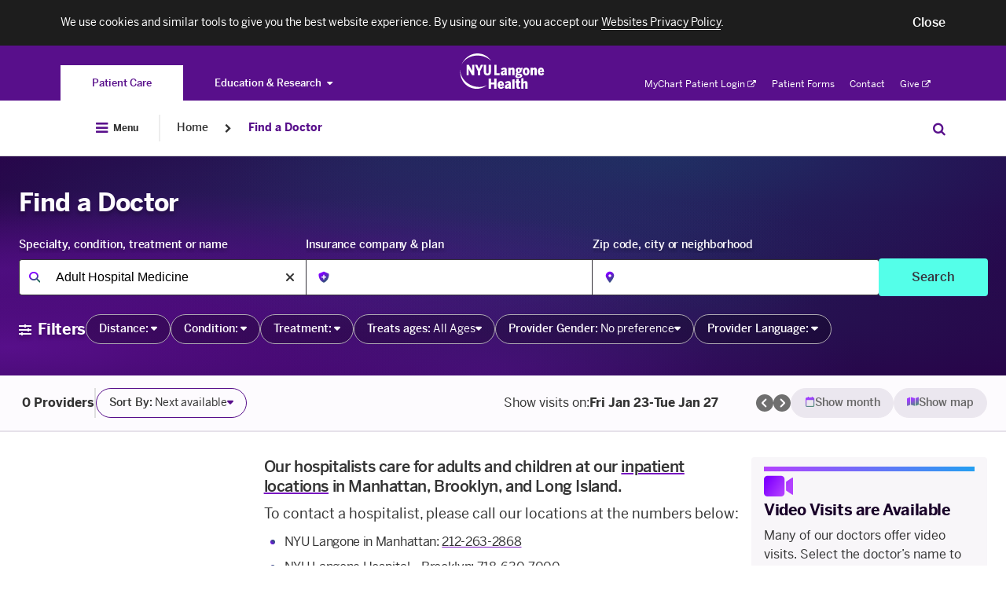

--- FILE ---
content_type: text/css
request_url: https://nyulangone.org/patient/static/css/access.css?v=2.108.0-build.2361.30124051
body_size: 89185
content:
@charset "UTF-8";
/*
This CSS resource incorporates links to font software which is
the valuable copyrighted property of WebType LLC, The Font Bureau,
and/or their suppliers. You may not
attempt to copy, install, redistribute, convert, modify or reverse
engineer this font software. Please contact WebType with any
questions: http://www.webtype.com
*/
@font-face {
  font-family: "BentonSans";
  src: url("../../static/css/fonts/benton/bentonsans-regular.woff") format("woff");
  font-weight: 400;
  font-style: normal;
}
@font-face {
  font-family: "BentonSans";
  src: url("../../static/css/fonts/benton/bentonsans-medium.woff") format("woff");
  font-weight: 500;
  font-style: normal;
}
@font-face {
  font-family: "BentonSans";
  src: url("../../static/css/fonts/benton/bentonsans-bold.woff") format("woff");
  font-weight: 700;
  font-style: normal;
}
@font-face {
  font-family: "BentonSans";
  src: url("../../static/css/fonts/benton/bentonsans-black.woff") format("woff");
  font-weight: 900;
  font-style: normal;
}
@font-face {
  font-family: "benton regular";
  src: url("../../static/css/fonts/benton/bentonsans-regular.eot");
  src: url("../../static/css/fonts/benton/bentonsans-regular.eot?#iefix") format("embedded-opentype"), url("../../static/css/fonts/benton/bentonsans-regular.woff") format("woff"), url("../../static/css/fonts/benton/bentonsans-regular.ttf") format("truetype"), url("../../static/css/fonts/benton/bentonsans-regular.svg#bentonsansregular") format("svg");
  font-weight: normal;
  font-style: normal;
}
@font-face {
  font-family: "benton regular";
  src: url("../../static/css/fonts/benton/bentonsans-light-webfont.eot");
  src: url("../../static/css/fonts/benton/bentonsans-light-webfont.eot?#iefix") format("embedded-opentype"), url("../../static/css/fonts/benton/bentonsans-light-webfont.woff") format("woff"), url("../../static/css/fonts/benton/bentonsans-light-webfont.ttf") format("truetype"), url("../../static/css/fonts/benton/bentonsans-light-webfont.svg#bentonsanslight") format("svg");
  font-weight: 100;
}
@font-face {
  font-family: "benton regular";
  src: url("../../static/css/fonts/benton/bentonsans-bold.eot");
  src: url("../../static/css/fonts/benton/bentonsans-bold.eot?#iefix") format("embedded-opentype"), url("../../static/css/fonts/benton/bentonsans-bold.woff") format("woff"), url("../../static/css/fonts/benton/bentonsans-bold.ttf") format("truetype"), url("../../static/css/fonts/benton/bentonsans-bold.svg#bentonsansregular") format("svg");
  font-weight: bold;
}
@font-face {
  font-family: "benton bold";
  src: url("../../static/css/fonts/benton/bentonsans-bold.eot");
  src: url("../../static/css/fonts/benton/bentonsans-bold.eot?#iefix") format("embedded-opentype"), url("../../static/css/fonts/benton/bentonsans-bold.woff") format("woff"), url("../../static/css/fonts/benton/bentonsans-bold.ttf") format("truetype"), url("../../static/css/fonts/benton/bentonsans-bold.svg#bentonsansbold") format("svg");
  font-style: normal;
  font-weight: normal;
}
@font-face {
  font-family: "benton medium";
  src: url("../../static/css/fonts/benton/bentonsans-medium.eot");
  src: url("../../static/css/fonts/benton/bentonsans-medium.eot?#iefix") format("embedded-opentype"), url("../../static/css/fonts/benton/bentonsans-medium.woff") format("woff"), url("../../static/css/fonts/benton/bentonsans-medium.ttf") format("truetype"), url("../../static/css/fonts/benton/bentonsans-medium.svg#bentonsansbold") format("svg");
  font-weight: normal;
  font-style: normal;
}
@font-face {
  font-family: "benton black";
  src: url("../../static/css/fonts/benton/bentonsans-black.eot");
  src: url("../../static/css/fonts/benton/bentonsans-black.eot?#iefix") format("embedded-opentype"), url("../../static/css/fonts/benton/bentonsans-black.woff") format("woff"), url("../../static/css/fonts/benton/bentonsans-black.ttf") format("truetype"), url("../../static/css/fonts/benton/bentonsans-black.svg#bentonsansbold") format("svg");
  font-weight: normal;
  font-style: normal;
}
@font-face {
  font-family: "utopia regular";
  src: url("../../static/css/fonts/utopia/UtopiaStd-Regular.eot");
  src: url("../../static/css/fonts/utopia/UtopiaStd-Regular.eot?#iefix") format("embedded-opentype"), url("../../static/css/fonts/utopia/UtopiaStd-Regular.woff") format("woff"), url("../../static/css/fonts/utopia/UtopiaStd-Regular.ttf") format("truetype"), url("../../static/css/fonts/utopia/UtopiaStd-Regular.svg#UtopiaStd-Regular") format("svg");
  font-weight: 400;
  font-style: normal;
}
@font-face {
  font-family: "utopia bold";
  src: url("../../static/css/fonts/utopia/UtopiaStd-Bold.eot");
  src: url("../../static/css/fonts/utopia/UtopiaStd-Bold.eot?#iefix") format("embedded-opentype"), url("../../static/css/fonts/utopia/UtopiaStd-Bold.woff") format("woff"), url("../../static/css/fonts/utopia/UtopiaStd-Bold.ttf") format("truetype"), url("../../static/css/fonts/utopia/UtopiaStd-Bold.svg#UtopiaStd-Bold") format("svg");
  font-weight: 700;
  font-style: normal;
}
/*
 Font Awesome 5 Pro
*/
/*!
 * Font Awesome Pro 5.8.1 by @fontawesome - https://fontawesome.com
 * License - https://fontawesome.com/license (Commercial License)
 */
.fa,
.fas,
.far,
.fal,
.fab {
  -moz-osx-font-smoothing: grayscale;
  -webkit-font-smoothing: antialiased;
  display: inline-block;
  font-style: normal;
  font-variant: normal;
  text-rendering: auto;
  line-height: 1;
}

.fa-lg {
  font-size: 1.3333333333em;
  line-height: 0.75em;
  vertical-align: -0.0667em;
}

.fa-xs {
  font-size: 0.75em;
}

.fa-sm {
  font-size: 0.875em;
}

.fa-1x {
  font-size: 1em;
}

.fa-2x {
  font-size: 2em;
}

.fa-3x {
  font-size: 3em;
}

.fa-4x {
  font-size: 4em;
}

.fa-5x {
  font-size: 5em;
}

.fa-6x {
  font-size: 6em;
}

.fa-7x {
  font-size: 7em;
}

.fa-8x {
  font-size: 8em;
}

.fa-9x {
  font-size: 9em;
}

.fa-10x {
  font-size: 10em;
}

.fa-fw {
  text-align: center;
  width: 1.25em;
}

.fa-ul {
  list-style-type: none;
  margin-left: 2.5em;
  padding-left: 0;
}
.fa-ul > li {
  position: relative;
}

.fa-li {
  left: -2em;
  position: absolute;
  text-align: center;
  width: 2em;
  line-height: inherit;
}

.fa-border {
  border: solid 0.08em #eee;
  border-radius: 0.1em;
  padding: 0.2em 0.25em 0.15em;
}

.fa-pull-left {
  float: left;
}

.fa-pull-right {
  float: right;
}

.fa.fa-pull-left,
.fas.fa-pull-left,
.far.fa-pull-left,
.fal.fa-pull-left,
.fab.fa-pull-left {
  margin-right: 0.3em;
}
.fa.fa-pull-right,
.fas.fa-pull-right,
.far.fa-pull-right,
.fal.fa-pull-right,
.fab.fa-pull-right {
  margin-left: 0.3em;
}

.fa-spin {
  animation: fa-spin 2s infinite linear;
}

.fa-pulse {
  animation: fa-spin 1s infinite steps(8);
}

@keyframes fa-spin {
  0% {
    transform: rotate(0deg);
  }
  100% {
    transform: rotate(360deg);
  }
}
.fa-rotate-90 {
  -ms-filter: "progid:DXImageTransform.Microsoft.BasicImage(rotation=1)";
  transform: rotate(90deg);
}

.fa-rotate-180 {
  -ms-filter: "progid:DXImageTransform.Microsoft.BasicImage(rotation=2)";
  transform: rotate(180deg);
}

.fa-rotate-270 {
  -ms-filter: "progid:DXImageTransform.Microsoft.BasicImage(rotation=3)";
  transform: rotate(270deg);
}

.fa-flip-horizontal {
  -ms-filter: "progid:DXImageTransform.Microsoft.BasicImage(rotation=0, mirror=1)";
  transform: scale(-1, 1);
}

.fa-flip-vertical {
  -ms-filter: "progid:DXImageTransform.Microsoft.BasicImage(rotation=2, mirror=1)";
  transform: scale(1, -1);
}

.fa-flip-both, .fa-flip-horizontal.fa-flip-vertical {
  -ms-filter: "progid:DXImageTransform.Microsoft.BasicImage(rotation=2, mirror=1)";
  transform: scale(-1, -1);
}

:root .fa-rotate-90,
:root .fa-rotate-180,
:root .fa-rotate-270,
:root .fa-flip-horizontal,
:root .fa-flip-vertical,
:root .fa-flip-both {
  filter: none;
}

.fa-stack {
  display: inline-block;
  height: 2em;
  line-height: 2em;
  position: relative;
  vertical-align: middle;
  width: 2.5em;
}

.fa-stack-1x,
.fa-stack-2x {
  left: 0;
  position: absolute;
  text-align: center;
  width: 100%;
}

.fa-stack-1x {
  line-height: inherit;
}

.fa-stack-2x {
  font-size: 2em;
}

.fa-inverse {
  color: #fff;
}

/* Font Awesome uses the Unicode Private Use Area (PUA) to ensure screen
readers do not read off random characters that represent icons */
.fa-500px:before {
  content: "\f26e";
}

.fa-abacus:before {
  content: "\f640";
}

.fa-accessible-icon:before {
  content: "\f368";
}

.fa-accusoft:before {
  content: "\f369";
}

.fa-acorn:before {
  content: "\f6ae";
}

.fa-acquisitions-incorporated:before {
  content: "\f6af";
}

.fa-ad:before {
  content: "\f641";
}

.fa-address-book:before {
  content: "\f2b9";
}

.fa-address-card:before {
  content: "\f2bb";
}

.fa-adjust:before {
  content: "\f042";
}

.fa-adn:before {
  content: "\f170";
}

.fa-adobe:before {
  content: "\f778";
}

.fa-adversal:before {
  content: "\f36a";
}

.fa-affiliatetheme:before {
  content: "\f36b";
}

.fa-air-freshener:before {
  content: "\f5d0";
}

.fa-airbnb:before {
  content: "\f834";
}

.fa-alarm-clock:before {
  content: "\f34e";
}

.fa-algolia:before {
  content: "\f36c";
}

.fa-alicorn:before {
  content: "\f6b0";
}

.fa-align-center:before {
  content: "\f037";
}

.fa-align-justify:before {
  content: "\f039";
}

.fa-align-left:before {
  content: "\f036";
}

.fa-align-right:before {
  content: "\f038";
}

.fa-alipay:before {
  content: "\f642";
}

.fa-allergies:before {
  content: "\f461";
}

.fa-amazon:before {
  content: "\f270";
}

.fa-amazon-pay:before {
  content: "\f42c";
}

.fa-ambulance:before {
  content: "\f0f9";
}

.fa-american-sign-language-interpreting:before {
  content: "\f2a3";
}

.fa-amilia:before {
  content: "\f36d";
}

.fa-analytics:before {
  content: "\f643";
}

.fa-anchor:before {
  content: "\f13d";
}

.fa-android:before {
  content: "\f17b";
}

.fa-angel:before {
  content: "\f779";
}

.fa-angellist:before {
  content: "\f209";
}

.fa-angle-double-down:before {
  content: "\f103";
}

.fa-angle-double-left:before {
  content: "\f100";
}

.fa-angle-double-right:before {
  content: "\f101";
}

.fa-angle-double-up:before {
  content: "\f102";
}

.fa-angle-down:before {
  content: "\f107";
}

.fa-angle-left:before {
  content: "\f104";
}

.fa-angle-right:before {
  content: "\f105";
}

.fa-angle-up:before {
  content: "\f106";
}

.fa-angry:before {
  content: "\f556";
}

.fa-angrycreative:before {
  content: "\f36e";
}

.fa-angular:before {
  content: "\f420";
}

.fa-ankh:before {
  content: "\f644";
}

.fa-app-store:before {
  content: "\f36f";
}

.fa-app-store-ios:before {
  content: "\f370";
}

.fa-apper:before {
  content: "\f371";
}

.fa-apple:before {
  content: "\f179";
}

.fa-apple-alt:before {
  content: "\f5d1";
}

.fa-apple-crate:before {
  content: "\f6b1";
}

.fa-apple-pay:before {
  content: "\f415";
}

.fa-archive:before {
  content: "\f187";
}

.fa-archway:before {
  content: "\f557";
}

.fa-arrow-alt-circle-down:before {
  content: "\f358";
}

.fa-arrow-alt-circle-left:before {
  content: "\f359";
}

.fa-arrow-alt-circle-right:before {
  content: "\f35a";
}

.fa-arrow-alt-circle-up:before {
  content: "\f35b";
}

.fa-arrow-alt-down:before {
  content: "\f354";
}

.fa-arrow-alt-from-bottom:before {
  content: "\f346";
}

.fa-arrow-alt-from-left:before {
  content: "\f347";
}

.fa-arrow-alt-from-right:before {
  content: "\f348";
}

.fa-arrow-alt-from-top:before {
  content: "\f349";
}

.fa-arrow-alt-left:before {
  content: "\f355";
}

.fa-arrow-alt-right:before {
  content: "\f356";
}

.fa-arrow-alt-square-down:before {
  content: "\f350";
}

.fa-arrow-alt-square-left:before {
  content: "\f351";
}

.fa-arrow-alt-square-right:before {
  content: "\f352";
}

.fa-arrow-alt-square-up:before {
  content: "\f353";
}

.fa-arrow-alt-to-bottom:before {
  content: "\f34a";
}

.fa-arrow-alt-to-left:before {
  content: "\f34b";
}

.fa-arrow-alt-to-right:before {
  content: "\f34c";
}

.fa-arrow-alt-to-top:before {
  content: "\f34d";
}

.fa-arrow-alt-up:before {
  content: "\f357";
}

.fa-arrow-circle-down:before {
  content: "\f0ab";
}

.fa-arrow-circle-left:before {
  content: "\f0a8";
}

.fa-arrow-circle-right:before {
  content: "\f0a9";
}

.fa-arrow-circle-up:before {
  content: "\f0aa";
}

.fa-arrow-down:before {
  content: "\f063";
}

.fa-arrow-from-bottom:before {
  content: "\f342";
}

.fa-arrow-from-left:before {
  content: "\f343";
}

.fa-arrow-from-right:before {
  content: "\f344";
}

.fa-arrow-from-top:before {
  content: "\f345";
}

.fa-arrow-left:before {
  content: "\f060";
}

.fa-arrow-right:before {
  content: "\f061";
}

.fa-arrow-square-down:before {
  content: "\f339";
}

.fa-arrow-square-left:before {
  content: "\f33a";
}

.fa-arrow-square-right:before {
  content: "\f33b";
}

.fa-arrow-square-up:before {
  content: "\f33c";
}

.fa-arrow-to-bottom:before {
  content: "\f33d";
}

.fa-arrow-to-left:before {
  content: "\f33e";
}

.fa-arrow-to-right:before {
  content: "\f340";
}

.fa-arrow-to-top:before {
  content: "\f341";
}

.fa-arrow-up:before {
  content: "\f062";
}

.fa-arrows:before {
  content: "\f047";
}

.fa-arrows-alt:before {
  content: "\f0b2";
}

.fa-arrows-alt-h:before {
  content: "\f337";
}

.fa-arrows-alt-v:before {
  content: "\f338";
}

.fa-arrows-h:before {
  content: "\f07e";
}

.fa-arrows-v:before {
  content: "\f07d";
}

.fa-artstation:before {
  content: "\f77a";
}

.fa-assistive-listening-systems:before {
  content: "\f2a2";
}

.fa-asterisk:before {
  content: "\f069";
}

.fa-asymmetrik:before {
  content: "\f372";
}

.fa-at:before {
  content: "\f1fa";
}

.fa-atlas:before {
  content: "\f558";
}

.fa-atlassian:before {
  content: "\f77b";
}

.fa-atom:before {
  content: "\f5d2";
}

.fa-atom-alt:before {
  content: "\f5d3";
}

.fa-audible:before {
  content: "\f373";
}

.fa-audio-description:before {
  content: "\f29e";
}

.fa-autoprefixer:before {
  content: "\f41c";
}

.fa-avianex:before {
  content: "\f374";
}

.fa-aviato:before {
  content: "\f421";
}

.fa-award:before {
  content: "\f559";
}

.fa-aws:before {
  content: "\f375";
}

.fa-axe:before {
  content: "\f6b2";
}

.fa-axe-battle:before {
  content: "\f6b3";
}

.fa-baby:before {
  content: "\f77c";
}

.fa-baby-carriage:before {
  content: "\f77d";
}

.fa-backpack:before {
  content: "\f5d4";
}

.fa-backspace:before {
  content: "\f55a";
}

.fa-backward:before {
  content: "\f04a";
}

.fa-bacon:before {
  content: "\f7e5";
}

.fa-badge:before {
  content: "\f335";
}

.fa-badge-check:before {
  content: "\f336";
}

.fa-badge-dollar:before {
  content: "\f645";
}

.fa-badge-percent:before {
  content: "\f646";
}

.fa-badger-honey:before {
  content: "\f6b4";
}

.fa-balance-scale:before {
  content: "\f24e";
}

.fa-balance-scale-left:before {
  content: "\f515";
}

.fa-balance-scale-right:before {
  content: "\f516";
}

.fa-ball-pile:before {
  content: "\f77e";
}

.fa-ballot:before {
  content: "\f732";
}

.fa-ballot-check:before {
  content: "\f733";
}

.fa-ban:before {
  content: "\f05e";
}

.fa-band-aid:before {
  content: "\f462";
}

.fa-bandcamp:before {
  content: "\f2d5";
}

.fa-barcode:before {
  content: "\f02a";
}

.fa-barcode-alt:before {
  content: "\f463";
}

.fa-barcode-read:before {
  content: "\f464";
}

.fa-barcode-scan:before {
  content: "\f465";
}

.fa-bars:before {
  content: "\f0c9";
}

.fa-baseball:before {
  content: "\f432";
}

.fa-baseball-ball:before {
  content: "\f433";
}

.fa-basketball-ball:before {
  content: "\f434";
}

.fa-basketball-hoop:before {
  content: "\f435";
}

.fa-bat:before {
  content: "\f6b5";
}

.fa-bath:before {
  content: "\f2cd";
}

.fa-battery-bolt:before {
  content: "\f376";
}

.fa-battery-empty:before {
  content: "\f244";
}

.fa-battery-full:before {
  content: "\f240";
}

.fa-battery-half:before {
  content: "\f242";
}

.fa-battery-quarter:before {
  content: "\f243";
}

.fa-battery-slash:before {
  content: "\f377";
}

.fa-battery-three-quarters:before {
  content: "\f241";
}

.fa-battle-net:before {
  content: "\f835";
}

.fa-bed:before {
  content: "\f236";
}

.fa-beer:before {
  content: "\f0fc";
}

.fa-behance:before {
  content: "\f1b4";
}

.fa-behance-square:before {
  content: "\f1b5";
}

.fa-bell:before {
  content: "\f0f3";
}

.fa-bell-school:before {
  content: "\f5d5";
}

.fa-bell-school-slash:before {
  content: "\f5d6";
}

.fa-bell-slash:before {
  content: "\f1f6";
}

.fa-bells:before {
  content: "\f77f";
}

.fa-bezier-curve:before {
  content: "\f55b";
}

.fa-bible:before {
  content: "\f647";
}

.fa-bicycle:before {
  content: "\f206";
}

.fa-bimobject:before {
  content: "\f378";
}

.fa-binoculars:before {
  content: "\f1e5";
}

.fa-biohazard:before {
  content: "\f780";
}

.fa-birthday-cake:before {
  content: "\f1fd";
}

.fa-bitbucket:before {
  content: "\f171";
}

.fa-bitcoin:before {
  content: "\f379";
}

.fa-bity:before {
  content: "\f37a";
}

.fa-black-tie:before {
  content: "\f27e";
}

.fa-blackberry:before {
  content: "\f37b";
}

.fa-blanket:before {
  content: "\f498";
}

.fa-blender:before {
  content: "\f517";
}

.fa-blender-phone:before {
  content: "\f6b6";
}

.fa-blind:before {
  content: "\f29d";
}

.fa-blog:before {
  content: "\f781";
}

.fa-blogger:before {
  content: "\f37c";
}

.fa-blogger-b:before {
  content: "\f37d";
}

.fa-bluetooth:before {
  content: "\f293";
}

.fa-bluetooth-b:before {
  content: "\f294";
}

.fa-bold:before {
  content: "\f032";
}

.fa-bolt:before {
  content: "\f0e7";
}

.fa-bomb:before {
  content: "\f1e2";
}

.fa-bone:before {
  content: "\f5d7";
}

.fa-bone-break:before {
  content: "\f5d8";
}

.fa-bong:before {
  content: "\f55c";
}

.fa-book:before {
  content: "\f02d";
}

.fa-book-alt:before {
  content: "\f5d9";
}

.fa-book-dead:before {
  content: "\f6b7";
}

.fa-book-heart:before {
  content: "\f499";
}

.fa-book-medical:before {
  content: "\f7e6";
}

.fa-book-open:before {
  content: "\f518";
}

.fa-book-reader:before {
  content: "\f5da";
}

.fa-book-spells:before {
  content: "\f6b8";
}

.fa-book-user:before {
  content: "\f7e7";
}

.fa-bookmark:before {
  content: "\f02e";
}

.fa-books:before {
  content: "\f5db";
}

.fa-books-medical:before {
  content: "\f7e8";
}

.fa-boot:before {
  content: "\f782";
}

.fa-booth-curtain:before {
  content: "\f734";
}

.fa-bootstrap:before {
  content: "\f836";
}

.fa-bow-arrow:before {
  content: "\f6b9";
}

.fa-bowling-ball:before {
  content: "\f436";
}

.fa-bowling-pins:before {
  content: "\f437";
}

.fa-box:before {
  content: "\f466";
}

.fa-box-alt:before {
  content: "\f49a";
}

.fa-box-ballot:before {
  content: "\f735";
}

.fa-box-check:before {
  content: "\f467";
}

.fa-box-fragile:before {
  content: "\f49b";
}

.fa-box-full:before {
  content: "\f49c";
}

.fa-box-heart:before {
  content: "\f49d";
}

.fa-box-open:before {
  content: "\f49e";
}

.fa-box-up:before {
  content: "\f49f";
}

.fa-box-usd:before {
  content: "\f4a0";
}

.fa-boxes:before {
  content: "\f468";
}

.fa-boxes-alt:before {
  content: "\f4a1";
}

.fa-boxing-glove:before {
  content: "\f438";
}

.fa-brackets:before {
  content: "\f7e9";
}

.fa-brackets-curly:before {
  content: "\f7ea";
}

.fa-braille:before {
  content: "\f2a1";
}

.fa-brain:before {
  content: "\f5dc";
}

.fa-bread-loaf:before {
  content: "\f7eb";
}

.fa-bread-slice:before {
  content: "\f7ec";
}

.fa-briefcase:before {
  content: "\f0b1";
}

.fa-briefcase-medical:before {
  content: "\f469";
}

.fa-broadcast-tower:before {
  content: "\f519";
}

.fa-broom:before {
  content: "\f51a";
}

.fa-browser:before {
  content: "\f37e";
}

.fa-brush:before {
  content: "\f55d";
}

.fa-btc:before {
  content: "\f15a";
}

.fa-buffer:before {
  content: "\f837";
}

.fa-bug:before {
  content: "\f188";
}

.fa-building:before {
  content: "\f1ad";
}

.fa-bullhorn:before {
  content: "\f0a1";
}

.fa-bullseye:before {
  content: "\f140";
}

.fa-bullseye-arrow:before {
  content: "\f648";
}

.fa-bullseye-pointer:before {
  content: "\f649";
}

.fa-burn:before {
  content: "\f46a";
}

.fa-buromobelexperte:before {
  content: "\f37f";
}

.fa-burrito:before {
  content: "\f7ed";
}

.fa-bus:before {
  content: "\f207";
}

.fa-bus-alt:before {
  content: "\f55e";
}

.fa-bus-school:before {
  content: "\f5dd";
}

.fa-business-time:before {
  content: "\f64a";
}

.fa-buysellads:before {
  content: "\f20d";
}

.fa-cabinet-filing:before {
  content: "\f64b";
}

.fa-calculator:before {
  content: "\f1ec";
}

.fa-calculator-alt:before {
  content: "\f64c";
}

.fa-calendar:before {
  content: "\f133";
}

.fa-calendar-alt:before {
  content: "\f073";
}

.fa-calendar-check:before {
  content: "\f274";
}

.fa-calendar-day:before {
  content: "\f783";
}

.fa-calendar-edit:before {
  content: "\f333";
}

.fa-calendar-exclamation:before {
  content: "\f334";
}

.fa-calendar-minus:before {
  content: "\f272";
}

.fa-calendar-plus:before {
  content: "\f271";
}

.fa-calendar-star:before {
  content: "\f736";
}

.fa-calendar-times:before {
  content: "\f273";
}

.fa-calendar-week:before {
  content: "\f784";
}

.fa-camera:before {
  content: "\f030";
}

.fa-camera-alt:before {
  content: "\f332";
}

.fa-camera-retro:before {
  content: "\f083";
}

.fa-campfire:before {
  content: "\f6ba";
}

.fa-campground:before {
  content: "\f6bb";
}

.fa-canadian-maple-leaf:before {
  content: "\f785";
}

.fa-candle-holder:before {
  content: "\f6bc";
}

.fa-candy-cane:before {
  content: "\f786";
}

.fa-candy-corn:before {
  content: "\f6bd";
}

.fa-cannabis:before {
  content: "\f55f";
}

.fa-capsules:before {
  content: "\f46b";
}

.fa-car:before {
  content: "\f1b9";
}

.fa-car-alt:before {
  content: "\f5de";
}

.fa-car-battery:before {
  content: "\f5df";
}

.fa-car-bump:before {
  content: "\f5e0";
}

.fa-car-crash:before {
  content: "\f5e1";
}

.fa-car-garage:before {
  content: "\f5e2";
}

.fa-car-mechanic:before {
  content: "\f5e3";
}

.fa-car-side:before {
  content: "\f5e4";
}

.fa-car-tilt:before {
  content: "\f5e5";
}

.fa-car-wash:before {
  content: "\f5e6";
}

.fa-caret-circle-down:before {
  content: "\f32d";
}

.fa-caret-circle-left:before {
  content: "\f32e";
}

.fa-caret-circle-right:before {
  content: "\f330";
}

.fa-caret-circle-up:before {
  content: "\f331";
}

.fa-caret-down:before {
  content: "\f0d7";
}

.fa-caret-left:before {
  content: "\f0d9";
}

.fa-caret-right:before {
  content: "\f0da";
}

.fa-caret-square-down:before {
  content: "\f150";
}

.fa-caret-square-left:before {
  content: "\f191";
}

.fa-caret-square-right:before {
  content: "\f152";
}

.fa-caret-square-up:before {
  content: "\f151";
}

.fa-caret-up:before {
  content: "\f0d8";
}

.fa-carrot:before {
  content: "\f787";
}

.fa-cart-arrow-down:before {
  content: "\f218";
}

.fa-cart-plus:before {
  content: "\f217";
}

.fa-cash-register:before {
  content: "\f788";
}

.fa-cat:before {
  content: "\f6be";
}

.fa-cauldron:before {
  content: "\f6bf";
}

.fa-cc-amazon-pay:before {
  content: "\f42d";
}

.fa-cc-amex:before {
  content: "\f1f3";
}

.fa-cc-apple-pay:before {
  content: "\f416";
}

.fa-cc-diners-club:before {
  content: "\f24c";
}

.fa-cc-discover:before {
  content: "\f1f2";
}

.fa-cc-jcb:before {
  content: "\f24b";
}

.fa-cc-mastercard:before {
  content: "\f1f1";
}

.fa-cc-paypal:before {
  content: "\f1f4";
}

.fa-cc-stripe:before {
  content: "\f1f5";
}

.fa-cc-visa:before {
  content: "\f1f0";
}

.fa-centercode:before {
  content: "\f380";
}

.fa-centos:before {
  content: "\f789";
}

.fa-certificate:before {
  content: "\f0a3";
}

.fa-chair:before {
  content: "\f6c0";
}

.fa-chair-office:before {
  content: "\f6c1";
}

.fa-chalkboard:before {
  content: "\f51b";
}

.fa-chalkboard-teacher:before {
  content: "\f51c";
}

.fa-charging-station:before {
  content: "\f5e7";
}

.fa-chart-area:before {
  content: "\f1fe";
}

.fa-chart-bar:before {
  content: "\f080";
}

.fa-chart-line:before {
  content: "\f201";
}

.fa-chart-line-down:before {
  content: "\f64d";
}

.fa-chart-network:before {
  content: "\f78a";
}

.fa-chart-pie:before {
  content: "\f200";
}

.fa-chart-pie-alt:before {
  content: "\f64e";
}

.fa-chart-scatter:before {
  content: "\f7ee";
}

.fa-check:before {
  content: "\f00c";
}

.fa-check-circle:before {
  content: "\f058";
}

.fa-check-double:before {
  content: "\f560";
}

.fa-check-square:before {
  content: "\f14a";
}

.fa-cheese:before {
  content: "\f7ef";
}

.fa-cheese-swiss:before {
  content: "\f7f0";
}

.fa-cheeseburger:before {
  content: "\f7f1";
}

.fa-chess:before {
  content: "\f439";
}

.fa-chess-bishop:before {
  content: "\f43a";
}

.fa-chess-bishop-alt:before {
  content: "\f43b";
}

.fa-chess-board:before {
  content: "\f43c";
}

.fa-chess-clock:before {
  content: "\f43d";
}

.fa-chess-clock-alt:before {
  content: "\f43e";
}

.fa-chess-king:before {
  content: "\f43f";
}

.fa-chess-king-alt:before {
  content: "\f440";
}

.fa-chess-knight:before {
  content: "\f441";
}

.fa-chess-knight-alt:before {
  content: "\f442";
}

.fa-chess-pawn:before {
  content: "\f443";
}

.fa-chess-pawn-alt:before {
  content: "\f444";
}

.fa-chess-queen:before {
  content: "\f445";
}

.fa-chess-queen-alt:before {
  content: "\f446";
}

.fa-chess-rook:before {
  content: "\f447";
}

.fa-chess-rook-alt:before {
  content: "\f448";
}

.fa-chevron-circle-down:before {
  content: "\f13a";
}

.fa-chevron-circle-left:before {
  content: "\f137";
}

.fa-chevron-circle-right:before {
  content: "\f138";
}

.fa-chevron-circle-up:before {
  content: "\f139";
}

.fa-chevron-double-down:before {
  content: "\f322";
}

.fa-chevron-double-left:before {
  content: "\f323";
}

.fa-chevron-double-right:before {
  content: "\f324";
}

.fa-chevron-double-up:before {
  content: "\f325";
}

.fa-chevron-down:before {
  content: "\f078";
}

.fa-chevron-left:before {
  content: "\f053";
}

.fa-chevron-right:before {
  content: "\f054";
}

.fa-chevron-square-down:before {
  content: "\f329";
}

.fa-chevron-square-left:before {
  content: "\f32a";
}

.fa-chevron-square-right:before {
  content: "\f32b";
}

.fa-chevron-square-up:before {
  content: "\f32c";
}

.fa-chevron-up:before {
  content: "\f077";
}

.fa-child:before {
  content: "\f1ae";
}

.fa-chimney:before {
  content: "\f78b";
}

.fa-chrome:before {
  content: "\f268";
}

.fa-chromecast:before {
  content: "\f838";
}

.fa-church:before {
  content: "\f51d";
}

.fa-circle:before {
  content: "\f111";
}

.fa-circle-notch:before {
  content: "\f1ce";
}

.fa-city:before {
  content: "\f64f";
}

.fa-claw-marks:before {
  content: "\f6c2";
}

.fa-clinic-medical:before {
  content: "\f7f2";
}

.fa-clipboard:before {
  content: "\f328";
}

.fa-clipboard-check:before {
  content: "\f46c";
}

.fa-clipboard-list:before {
  content: "\f46d";
}

.fa-clipboard-list-check:before {
  content: "\f737";
}

.fa-clipboard-prescription:before {
  content: "\f5e8";
}

.fa-clipboard-user:before {
  content: "\f7f3";
}

.fa-clock:before {
  content: "\f017";
}

.fa-clone:before {
  content: "\f24d";
}

.fa-closed-captioning:before {
  content: "\f20a";
}

.fa-cloud:before {
  content: "\f0c2";
}

.fa-cloud-download:before {
  content: "\f0ed";
}

.fa-cloud-download-alt:before {
  content: "\f381";
}

.fa-cloud-drizzle:before {
  content: "\f738";
}

.fa-cloud-hail:before {
  content: "\f739";
}

.fa-cloud-hail-mixed:before {
  content: "\f73a";
}

.fa-cloud-meatball:before {
  content: "\f73b";
}

.fa-cloud-moon:before {
  content: "\f6c3";
}

.fa-cloud-moon-rain:before {
  content: "\f73c";
}

.fa-cloud-rain:before {
  content: "\f73d";
}

.fa-cloud-rainbow:before {
  content: "\f73e";
}

.fa-cloud-showers:before {
  content: "\f73f";
}

.fa-cloud-showers-heavy:before {
  content: "\f740";
}

.fa-cloud-sleet:before {
  content: "\f741";
}

.fa-cloud-snow:before {
  content: "\f742";
}

.fa-cloud-sun:before {
  content: "\f6c4";
}

.fa-cloud-sun-rain:before {
  content: "\f743";
}

.fa-cloud-upload:before {
  content: "\f0ee";
}

.fa-cloud-upload-alt:before {
  content: "\f382";
}

.fa-clouds:before {
  content: "\f744";
}

.fa-clouds-moon:before {
  content: "\f745";
}

.fa-clouds-sun:before {
  content: "\f746";
}

.fa-cloudscale:before {
  content: "\f383";
}

.fa-cloudsmith:before {
  content: "\f384";
}

.fa-cloudversify:before {
  content: "\f385";
}

.fa-club:before {
  content: "\f327";
}

.fa-cocktail:before {
  content: "\f561";
}

.fa-code:before {
  content: "\f121";
}

.fa-code-branch:before {
  content: "\f126";
}

.fa-code-commit:before {
  content: "\f386";
}

.fa-code-merge:before {
  content: "\f387";
}

.fa-codepen:before {
  content: "\f1cb";
}

.fa-codiepie:before {
  content: "\f284";
}

.fa-coffee:before {
  content: "\f0f4";
}

.fa-coffee-togo:before {
  content: "\f6c5";
}

.fa-coffin:before {
  content: "\f6c6";
}

.fa-cog:before {
  content: "\f013";
}

.fa-cogs:before {
  content: "\f085";
}

.fa-coins:before {
  content: "\f51e";
}

.fa-columns:before {
  content: "\f0db";
}

.fa-comment:before {
  content: "\f075";
}

.fa-comment-alt:before {
  content: "\f27a";
}

.fa-comment-alt-check:before {
  content: "\f4a2";
}

.fa-comment-alt-dollar:before {
  content: "\f650";
}

.fa-comment-alt-dots:before {
  content: "\f4a3";
}

.fa-comment-alt-edit:before {
  content: "\f4a4";
}

.fa-comment-alt-exclamation:before {
  content: "\f4a5";
}

.fa-comment-alt-lines:before {
  content: "\f4a6";
}

.fa-comment-alt-medical:before {
  content: "\f7f4";
}

.fa-comment-alt-minus:before {
  content: "\f4a7";
}

.fa-comment-alt-plus:before {
  content: "\f4a8";
}

.fa-comment-alt-slash:before {
  content: "\f4a9";
}

.fa-comment-alt-smile:before {
  content: "\f4aa";
}

.fa-comment-alt-times:before {
  content: "\f4ab";
}

.fa-comment-check:before {
  content: "\f4ac";
}

.fa-comment-dollar:before {
  content: "\f651";
}

.fa-comment-dots:before {
  content: "\f4ad";
}

.fa-comment-edit:before {
  content: "\f4ae";
}

.fa-comment-exclamation:before {
  content: "\f4af";
}

.fa-comment-lines:before {
  content: "\f4b0";
}

.fa-comment-medical:before {
  content: "\f7f5";
}

.fa-comment-minus:before {
  content: "\f4b1";
}

.fa-comment-plus:before {
  content: "\f4b2";
}

.fa-comment-slash:before {
  content: "\f4b3";
}

.fa-comment-smile:before {
  content: "\f4b4";
}

.fa-comment-times:before {
  content: "\f4b5";
}

.fa-comments:before {
  content: "\f086";
}

.fa-comments-alt:before {
  content: "\f4b6";
}

.fa-comments-alt-dollar:before {
  content: "\f652";
}

.fa-comments-dollar:before {
  content: "\f653";
}

.fa-compact-disc:before {
  content: "\f51f";
}

.fa-compass:before {
  content: "\f14e";
}

.fa-compass-slash:before {
  content: "\f5e9";
}

.fa-compress:before {
  content: "\f066";
}

.fa-compress-alt:before {
  content: "\f422";
}

.fa-compress-arrows-alt:before {
  content: "\f78c";
}

.fa-compress-wide:before {
  content: "\f326";
}

.fa-concierge-bell:before {
  content: "\f562";
}

.fa-confluence:before {
  content: "\f78d";
}

.fa-connectdevelop:before {
  content: "\f20e";
}

.fa-container-storage:before {
  content: "\f4b7";
}

.fa-contao:before {
  content: "\f26d";
}

.fa-conveyor-belt:before {
  content: "\f46e";
}

.fa-conveyor-belt-alt:before {
  content: "\f46f";
}

.fa-cookie:before {
  content: "\f563";
}

.fa-cookie-bite:before {
  content: "\f564";
}

.fa-copy:before {
  content: "\f0c5";
}

.fa-copyright:before {
  content: "\f1f9";
}

.fa-corn:before {
  content: "\f6c7";
}

.fa-couch:before {
  content: "\f4b8";
}

.fa-cow:before {
  content: "\f6c8";
}

.fa-cpanel:before {
  content: "\f388";
}

.fa-creative-commons:before {
  content: "\f25e";
}

.fa-creative-commons-by:before {
  content: "\f4e7";
}

.fa-creative-commons-nc:before {
  content: "\f4e8";
}

.fa-creative-commons-nc-eu:before {
  content: "\f4e9";
}

.fa-creative-commons-nc-jp:before {
  content: "\f4ea";
}

.fa-creative-commons-nd:before {
  content: "\f4eb";
}

.fa-creative-commons-pd:before {
  content: "\f4ec";
}

.fa-creative-commons-pd-alt:before {
  content: "\f4ed";
}

.fa-creative-commons-remix:before {
  content: "\f4ee";
}

.fa-creative-commons-sa:before {
  content: "\f4ef";
}

.fa-creative-commons-sampling:before {
  content: "\f4f0";
}

.fa-creative-commons-sampling-plus:before {
  content: "\f4f1";
}

.fa-creative-commons-share:before {
  content: "\f4f2";
}

.fa-creative-commons-zero:before {
  content: "\f4f3";
}

.fa-credit-card:before {
  content: "\f09d";
}

.fa-credit-card-blank:before {
  content: "\f389";
}

.fa-credit-card-front:before {
  content: "\f38a";
}

.fa-cricket:before {
  content: "\f449";
}

.fa-critical-role:before {
  content: "\f6c9";
}

.fa-croissant:before {
  content: "\f7f6";
}

.fa-crop:before {
  content: "\f125";
}

.fa-crop-alt:before {
  content: "\f565";
}

.fa-cross:before {
  content: "\f654";
}

.fa-crosshairs:before {
  content: "\f05b";
}

.fa-crow:before {
  content: "\f520";
}

.fa-crown:before {
  content: "\f521";
}

.fa-crutch:before {
  content: "\f7f7";
}

.fa-crutches:before {
  content: "\f7f8";
}

.fa-css3:before {
  content: "\f13c";
}

.fa-css3-alt:before {
  content: "\f38b";
}

.fa-cube:before {
  content: "\f1b2";
}

.fa-cubes:before {
  content: "\f1b3";
}

.fa-curling:before {
  content: "\f44a";
}

.fa-cut:before {
  content: "\f0c4";
}

.fa-cuttlefish:before {
  content: "\f38c";
}

.fa-d-and-d:before {
  content: "\f38d";
}

.fa-d-and-d-beyond:before {
  content: "\f6ca";
}

.fa-dagger:before {
  content: "\f6cb";
}

.fa-dashcube:before {
  content: "\f210";
}

.fa-database:before {
  content: "\f1c0";
}

.fa-deaf:before {
  content: "\f2a4";
}

.fa-debug:before {
  content: "\f7f9";
}

.fa-deer:before {
  content: "\f78e";
}

.fa-deer-rudolph:before {
  content: "\f78f";
}

.fa-delicious:before {
  content: "\f1a5";
}

.fa-democrat:before {
  content: "\f747";
}

.fa-deploydog:before {
  content: "\f38e";
}

.fa-deskpro:before {
  content: "\f38f";
}

.fa-desktop:before {
  content: "\f108";
}

.fa-desktop-alt:before {
  content: "\f390";
}

.fa-dev:before {
  content: "\f6cc";
}

.fa-deviantart:before {
  content: "\f1bd";
}

.fa-dewpoint:before {
  content: "\f748";
}

.fa-dharmachakra:before {
  content: "\f655";
}

.fa-dhl:before {
  content: "\f790";
}

.fa-diagnoses:before {
  content: "\f470";
}

.fa-diamond:before {
  content: "\f219";
}

.fa-diaspora:before {
  content: "\f791";
}

.fa-dice:before {
  content: "\f522";
}

.fa-dice-d10:before {
  content: "\f6cd";
}

.fa-dice-d12:before {
  content: "\f6ce";
}

.fa-dice-d20:before {
  content: "\f6cf";
}

.fa-dice-d4:before {
  content: "\f6d0";
}

.fa-dice-d6:before {
  content: "\f6d1";
}

.fa-dice-d8:before {
  content: "\f6d2";
}

.fa-dice-five:before {
  content: "\f523";
}

.fa-dice-four:before {
  content: "\f524";
}

.fa-dice-one:before {
  content: "\f525";
}

.fa-dice-six:before {
  content: "\f526";
}

.fa-dice-three:before {
  content: "\f527";
}

.fa-dice-two:before {
  content: "\f528";
}

.fa-digg:before {
  content: "\f1a6";
}

.fa-digital-ocean:before {
  content: "\f391";
}

.fa-digital-tachograph:before {
  content: "\f566";
}

.fa-diploma:before {
  content: "\f5ea";
}

.fa-directions:before {
  content: "\f5eb";
}

.fa-discord:before {
  content: "\f392";
}

.fa-discourse:before {
  content: "\f393";
}

.fa-disease:before {
  content: "\f7fa";
}

.fa-divide:before {
  content: "\f529";
}

.fa-dizzy:before {
  content: "\f567";
}

.fa-dna:before {
  content: "\f471";
}

.fa-do-not-enter:before {
  content: "\f5ec";
}

.fa-dochub:before {
  content: "\f394";
}

.fa-docker:before {
  content: "\f395";
}

.fa-dog:before {
  content: "\f6d3";
}

.fa-dog-leashed:before {
  content: "\f6d4";
}

.fa-dollar-sign:before {
  content: "\f155";
}

.fa-dolly:before {
  content: "\f472";
}

.fa-dolly-empty:before {
  content: "\f473";
}

.fa-dolly-flatbed:before {
  content: "\f474";
}

.fa-dolly-flatbed-alt:before {
  content: "\f475";
}

.fa-dolly-flatbed-empty:before {
  content: "\f476";
}

.fa-donate:before {
  content: "\f4b9";
}

.fa-door-closed:before {
  content: "\f52a";
}

.fa-door-open:before {
  content: "\f52b";
}

.fa-dot-circle:before {
  content: "\f192";
}

.fa-dove:before {
  content: "\f4ba";
}

.fa-download:before {
  content: "\f019";
}

.fa-draft2digital:before {
  content: "\f396";
}

.fa-drafting-compass:before {
  content: "\f568";
}

.fa-dragon:before {
  content: "\f6d5";
}

.fa-draw-circle:before {
  content: "\f5ed";
}

.fa-draw-polygon:before {
  content: "\f5ee";
}

.fa-draw-square:before {
  content: "\f5ef";
}

.fa-dreidel:before {
  content: "\f792";
}

.fa-dribbble:before {
  content: "\f17d";
}

.fa-dribbble-square:before {
  content: "\f397";
}

.fa-dropbox:before {
  content: "\f16b";
}

.fa-drum:before {
  content: "\f569";
}

.fa-drum-steelpan:before {
  content: "\f56a";
}

.fa-drumstick:before {
  content: "\f6d6";
}

.fa-drumstick-bite:before {
  content: "\f6d7";
}

.fa-drupal:before {
  content: "\f1a9";
}

.fa-duck:before {
  content: "\f6d8";
}

.fa-dumbbell:before {
  content: "\f44b";
}

.fa-dumpster:before {
  content: "\f793";
}

.fa-dumpster-fire:before {
  content: "\f794";
}

.fa-dungeon:before {
  content: "\f6d9";
}

.fa-dyalog:before {
  content: "\f399";
}

.fa-ear:before {
  content: "\f5f0";
}

.fa-ear-muffs:before {
  content: "\f795";
}

.fa-earlybirds:before {
  content: "\f39a";
}

.fa-ebay:before {
  content: "\f4f4";
}

.fa-eclipse:before {
  content: "\f749";
}

.fa-eclipse-alt:before {
  content: "\f74a";
}

.fa-edge:before {
  content: "\f282";
}

.fa-edit:before {
  content: "\f044";
}

.fa-egg:before {
  content: "\f7fb";
}

.fa-egg-fried:before {
  content: "\f7fc";
}

.fa-eject:before {
  content: "\f052";
}

.fa-elementor:before {
  content: "\f430";
}

.fa-elephant:before {
  content: "\f6da";
}

.fa-ellipsis-h:before {
  content: "\f141";
}

.fa-ellipsis-h-alt:before {
  content: "\f39b";
}

.fa-ellipsis-v:before {
  content: "\f142";
}

.fa-ellipsis-v-alt:before {
  content: "\f39c";
}

.fa-ello:before {
  content: "\f5f1";
}

.fa-ember:before {
  content: "\f423";
}

.fa-empire:before {
  content: "\f1d1";
}

.fa-empty-set:before {
  content: "\f656";
}

.fa-engine-warning:before {
  content: "\f5f2";
}

.fa-envelope:before {
  content: "\f0e0";
}

.fa-envelope-open:before {
  content: "\f2b6";
}

.fa-envelope-open-dollar:before {
  content: "\f657";
}

.fa-envelope-open-text:before {
  content: "\f658";
}

.fa-envelope-square:before {
  content: "\f199";
}

.fa-envira:before {
  content: "\f299";
}

.fa-equals:before {
  content: "\f52c";
}

.fa-eraser:before {
  content: "\f12d";
}

.fa-erlang:before {
  content: "\f39d";
}

.fa-ethereum:before {
  content: "\f42e";
}

.fa-ethernet:before {
  content: "\f796";
}

.fa-etsy:before {
  content: "\f2d7";
}

.fa-euro-sign:before {
  content: "\f153";
}

.fa-evernote:before {
  content: "\f839";
}

.fa-exchange:before {
  content: "\f0ec";
}

.fa-exchange-alt:before {
  content: "\f362";
}

.fa-exclamation:before {
  content: "\f12a";
}

.fa-exclamation-circle:before {
  content: "\f06a";
}

.fa-exclamation-square:before {
  content: "\f321";
}

.fa-exclamation-triangle:before {
  content: "\f071";
}

.fa-expand:before {
  content: "\f065";
}

.fa-expand-alt:before {
  content: "\f424";
}

.fa-expand-arrows:before {
  content: "\f31d";
}

.fa-expand-arrows-alt:before {
  content: "\f31e";
}

.fa-expand-wide:before {
  content: "\f320";
}

.fa-expeditedssl:before {
  content: "\f23e";
}

.fa-external-link:before {
  content: "\f08e";
}

.fa-external-link-alt:before {
  content: "\f35d";
}

.fa-external-link-square:before {
  content: "\f14c";
}

.fa-external-link-square-alt:before {
  content: "\f360";
}

.fa-eye:before {
  content: "\f06e";
}

.fa-eye-dropper:before {
  content: "\f1fb";
}

.fa-eye-evil:before {
  content: "\f6db";
}

.fa-eye-slash:before {
  content: "\f070";
}

.fa-facebook:before {
  content: "\f09a";
}

.fa-facebook-f:before {
  content: "\f39e";
}

.fa-facebook-messenger:before {
  content: "\f39f";
}

.fa-facebook-square:before {
  content: "\f082";
}

.fa-fantasy-flight-games:before {
  content: "\f6dc";
}

.fa-fast-backward:before {
  content: "\f049";
}

.fa-fast-forward:before {
  content: "\f050";
}

.fa-fax:before {
  content: "\f1ac";
}

.fa-feather:before {
  content: "\f52d";
}

.fa-feather-alt:before {
  content: "\f56b";
}

.fa-fedex:before {
  content: "\f797";
}

.fa-fedora:before {
  content: "\f798";
}

.fa-female:before {
  content: "\f182";
}

.fa-field-hockey:before {
  content: "\f44c";
}

.fa-fighter-jet:before {
  content: "\f0fb";
}

.fa-figma:before {
  content: "\f799";
}

.fa-file:before {
  content: "\f15b";
}

.fa-file-alt:before {
  content: "\f15c";
}

.fa-file-archive:before {
  content: "\f1c6";
}

.fa-file-audio:before {
  content: "\f1c7";
}

.fa-file-certificate:before {
  content: "\f5f3";
}

.fa-file-chart-line:before {
  content: "\f659";
}

.fa-file-chart-pie:before {
  content: "\f65a";
}

.fa-file-check:before {
  content: "\f316";
}

.fa-file-code:before {
  content: "\f1c9";
}

.fa-file-contract:before {
  content: "\f56c";
}

.fa-file-csv:before {
  content: "\f6dd";
}

.fa-file-download:before {
  content: "\f56d";
}

.fa-file-edit:before {
  content: "\f31c";
}

.fa-file-excel:before {
  content: "\f1c3";
}

.fa-file-exclamation:before {
  content: "\f31a";
}

.fa-file-export:before {
  content: "\f56e";
}

.fa-file-image:before {
  content: "\f1c5";
}

.fa-file-import:before {
  content: "\f56f";
}

.fa-file-invoice:before {
  content: "\f570";
}

.fa-file-invoice-dollar:before {
  content: "\f571";
}

.fa-file-medical:before {
  content: "\f477";
}

.fa-file-medical-alt:before {
  content: "\f478";
}

.fa-file-minus:before {
  content: "\f318";
}

.fa-file-pdf:before {
  content: "\f1c1";
}

.fa-file-plus:before {
  content: "\f319";
}

.fa-file-powerpoint:before {
  content: "\f1c4";
}

.fa-file-prescription:before {
  content: "\f572";
}

.fa-file-signature:before {
  content: "\f573";
}

.fa-file-spreadsheet:before {
  content: "\f65b";
}

.fa-file-times:before {
  content: "\f317";
}

.fa-file-upload:before {
  content: "\f574";
}

.fa-file-user:before {
  content: "\f65c";
}

.fa-file-video:before {
  content: "\f1c8";
}

.fa-file-word:before {
  content: "\f1c2";
}

.fa-files-medical:before {
  content: "\f7fd";
}

.fa-fill:before {
  content: "\f575";
}

.fa-fill-drip:before {
  content: "\f576";
}

.fa-film:before {
  content: "\f008";
}

.fa-film-alt:before {
  content: "\f3a0";
}

.fa-filter:before {
  content: "\f0b0";
}

.fa-fingerprint:before {
  content: "\f577";
}

.fa-fire:before {
  content: "\f06d";
}

.fa-fire-alt:before {
  content: "\f7e4";
}

.fa-fire-extinguisher:before {
  content: "\f134";
}

.fa-fire-smoke:before {
  content: "\f74b";
}

.fa-firefox:before {
  content: "\f269";
}

.fa-fireplace:before {
  content: "\f79a";
}

.fa-first-aid:before {
  content: "\f479";
}

.fa-first-order:before {
  content: "\f2b0";
}

.fa-first-order-alt:before {
  content: "\f50a";
}

.fa-firstdraft:before {
  content: "\f3a1";
}

.fa-fish:before {
  content: "\f578";
}

.fa-fish-cooked:before {
  content: "\f7fe";
}

.fa-fist-raised:before {
  content: "\f6de";
}

.fa-flag:before {
  content: "\f024";
}

.fa-flag-alt:before {
  content: "\f74c";
}

.fa-flag-checkered:before {
  content: "\f11e";
}

.fa-flag-usa:before {
  content: "\f74d";
}

.fa-flame:before {
  content: "\f6df";
}

.fa-flask:before {
  content: "\f0c3";
}

.fa-flask-poison:before {
  content: "\f6e0";
}

.fa-flask-potion:before {
  content: "\f6e1";
}

.fa-flickr:before {
  content: "\f16e";
}

.fa-flipboard:before {
  content: "\f44d";
}

.fa-flower:before {
  content: "\f7ff";
}

.fa-flower-daffodil:before {
  content: "\f800";
}

.fa-flower-tulip:before {
  content: "\f801";
}

.fa-flushed:before {
  content: "\f579";
}

.fa-fly:before {
  content: "\f417";
}

.fa-fog:before {
  content: "\f74e";
}

.fa-folder:before {
  content: "\f07b";
}

.fa-folder-minus:before {
  content: "\f65d";
}

.fa-folder-open:before {
  content: "\f07c";
}

.fa-folder-plus:before {
  content: "\f65e";
}

.fa-folder-times:before {
  content: "\f65f";
}

.fa-folder-tree:before {
  content: "\f802";
}

.fa-folders:before {
  content: "\f660";
}

.fa-font:before {
  content: "\f031";
}

.fa-font-awesome:before {
  content: "\f2b4";
}

.fa-font-awesome-alt:before {
  content: "\f35c";
}

.fa-font-awesome-flag:before {
  content: "\f425";
}

.fa-font-awesome-logo-full:before {
  content: "\f4e6";
}

.fa-fonticons:before {
  content: "\f280";
}

.fa-fonticons-fi:before {
  content: "\f3a2";
}

.fa-football-ball:before {
  content: "\f44e";
}

.fa-football-helmet:before {
  content: "\f44f";
}

.fa-forklift:before {
  content: "\f47a";
}

.fa-fort-awesome:before {
  content: "\f286";
}

.fa-fort-awesome-alt:before {
  content: "\f3a3";
}

.fa-forumbee:before {
  content: "\f211";
}

.fa-forward:before {
  content: "\f04e";
}

.fa-foursquare:before {
  content: "\f180";
}

.fa-fragile:before {
  content: "\f4bb";
}

.fa-free-code-camp:before {
  content: "\f2c5";
}

.fa-freebsd:before {
  content: "\f3a4";
}

.fa-french-fries:before {
  content: "\f803";
}

.fa-frog:before {
  content: "\f52e";
}

.fa-frosty-head:before {
  content: "\f79b";
}

.fa-frown:before {
  content: "\f119";
}

.fa-frown-open:before {
  content: "\f57a";
}

.fa-fulcrum:before {
  content: "\f50b";
}

.fa-function:before {
  content: "\f661";
}

.fa-funnel-dollar:before {
  content: "\f662";
}

.fa-futbol:before {
  content: "\f1e3";
}

.fa-galactic-republic:before {
  content: "\f50c";
}

.fa-galactic-senate:before {
  content: "\f50d";
}

.fa-gamepad:before {
  content: "\f11b";
}

.fa-gas-pump:before {
  content: "\f52f";
}

.fa-gas-pump-slash:before {
  content: "\f5f4";
}

.fa-gavel:before {
  content: "\f0e3";
}

.fa-gem:before {
  content: "\f3a5";
}

.fa-genderless:before {
  content: "\f22d";
}

.fa-get-pocket:before {
  content: "\f265";
}

.fa-gg:before {
  content: "\f260";
}

.fa-gg-circle:before {
  content: "\f261";
}

.fa-ghost:before {
  content: "\f6e2";
}

.fa-gift:before {
  content: "\f06b";
}

.fa-gift-card:before {
  content: "\f663";
}

.fa-gifts:before {
  content: "\f79c";
}

.fa-gingerbread-man:before {
  content: "\f79d";
}

.fa-git:before {
  content: "\f1d3";
}

.fa-git-square:before {
  content: "\f1d2";
}

.fa-github:before {
  content: "\f09b";
}

.fa-github-alt:before {
  content: "\f113";
}

.fa-github-square:before {
  content: "\f092";
}

.fa-gitkraken:before {
  content: "\f3a6";
}

.fa-gitlab:before {
  content: "\f296";
}

.fa-gitter:before {
  content: "\f426";
}

.fa-glass:before {
  content: "\f804";
}

.fa-glass-champagne:before {
  content: "\f79e";
}

.fa-glass-cheers:before {
  content: "\f79f";
}

.fa-glass-martini:before {
  content: "\f000";
}

.fa-glass-martini-alt:before {
  content: "\f57b";
}

.fa-glass-whiskey:before {
  content: "\f7a0";
}

.fa-glass-whiskey-rocks:before {
  content: "\f7a1";
}

.fa-glasses:before {
  content: "\f530";
}

.fa-glasses-alt:before {
  content: "\f5f5";
}

.fa-glide:before {
  content: "\f2a5";
}

.fa-glide-g:before {
  content: "\f2a6";
}

.fa-globe:before {
  content: "\f0ac";
}

.fa-globe-africa:before {
  content: "\f57c";
}

.fa-globe-americas:before {
  content: "\f57d";
}

.fa-globe-asia:before {
  content: "\f57e";
}

.fa-globe-europe:before {
  content: "\f7a2";
}

.fa-globe-snow:before {
  content: "\f7a3";
}

.fa-globe-stand:before {
  content: "\f5f6";
}

.fa-gofore:before {
  content: "\f3a7";
}

.fa-golf-ball:before {
  content: "\f450";
}

.fa-golf-club:before {
  content: "\f451";
}

.fa-goodreads:before {
  content: "\f3a8";
}

.fa-goodreads-g:before {
  content: "\f3a9";
}

.fa-google:before {
  content: "\f1a0";
}

.fa-google-drive:before {
  content: "\f3aa";
}

.fa-google-play:before {
  content: "\f3ab";
}

.fa-google-plus:before {
  content: "\f2b3";
}

.fa-google-plus-g:before {
  content: "\f0d5";
}

.fa-google-plus-square:before {
  content: "\f0d4";
}

.fa-google-wallet:before {
  content: "\f1ee";
}

.fa-gopuram:before {
  content: "\f664";
}

.fa-graduation-cap:before {
  content: "\f19d";
}

.fa-gratipay:before {
  content: "\f184";
}

.fa-grav:before {
  content: "\f2d6";
}

.fa-greater-than:before {
  content: "\f531";
}

.fa-greater-than-equal:before {
  content: "\f532";
}

.fa-grimace:before {
  content: "\f57f";
}

.fa-grin:before {
  content: "\f580";
}

.fa-grin-alt:before {
  content: "\f581";
}

.fa-grin-beam:before {
  content: "\f582";
}

.fa-grin-beam-sweat:before {
  content: "\f583";
}

.fa-grin-hearts:before {
  content: "\f584";
}

.fa-grin-squint:before {
  content: "\f585";
}

.fa-grin-squint-tears:before {
  content: "\f586";
}

.fa-grin-stars:before {
  content: "\f587";
}

.fa-grin-tears:before {
  content: "\f588";
}

.fa-grin-tongue:before {
  content: "\f589";
}

.fa-grin-tongue-squint:before {
  content: "\f58a";
}

.fa-grin-tongue-wink:before {
  content: "\f58b";
}

.fa-grin-wink:before {
  content: "\f58c";
}

.fa-grip-horizontal:before {
  content: "\f58d";
}

.fa-grip-lines:before {
  content: "\f7a4";
}

.fa-grip-lines-vertical:before {
  content: "\f7a5";
}

.fa-grip-vertical:before {
  content: "\f58e";
}

.fa-gripfire:before {
  content: "\f3ac";
}

.fa-grunt:before {
  content: "\f3ad";
}

.fa-guitar:before {
  content: "\f7a6";
}

.fa-gulp:before {
  content: "\f3ae";
}

.fa-h-square:before {
  content: "\f0fd";
}

.fa-h1:before {
  content: "\f313";
}

.fa-h2:before {
  content: "\f314";
}

.fa-h3:before {
  content: "\f315";
}

.fa-hacker-news:before {
  content: "\f1d4";
}

.fa-hacker-news-square:before {
  content: "\f3af";
}

.fa-hackerrank:before {
  content: "\f5f7";
}

.fa-hamburger:before {
  content: "\f805";
}

.fa-hammer:before {
  content: "\f6e3";
}

.fa-hammer-war:before {
  content: "\f6e4";
}

.fa-hamsa:before {
  content: "\f665";
}

.fa-hand-heart:before {
  content: "\f4bc";
}

.fa-hand-holding:before {
  content: "\f4bd";
}

.fa-hand-holding-box:before {
  content: "\f47b";
}

.fa-hand-holding-heart:before {
  content: "\f4be";
}

.fa-hand-holding-magic:before {
  content: "\f6e5";
}

.fa-hand-holding-seedling:before {
  content: "\f4bf";
}

.fa-hand-holding-usd:before {
  content: "\f4c0";
}

.fa-hand-holding-water:before {
  content: "\f4c1";
}

.fa-hand-lizard:before {
  content: "\f258";
}

.fa-hand-middle-finger:before {
  content: "\f806";
}

.fa-hand-paper:before {
  content: "\f256";
}

.fa-hand-peace:before {
  content: "\f25b";
}

.fa-hand-point-down:before {
  content: "\f0a7";
}

.fa-hand-point-left:before {
  content: "\f0a5";
}

.fa-hand-point-right:before {
  content: "\f0a4";
}

.fa-hand-point-up:before {
  content: "\f0a6";
}

.fa-hand-pointer:before {
  content: "\f25a";
}

.fa-hand-receiving:before {
  content: "\f47c";
}

.fa-hand-rock:before {
  content: "\f255";
}

.fa-hand-scissors:before {
  content: "\f257";
}

.fa-hand-spock:before {
  content: "\f259";
}

.fa-hands:before {
  content: "\f4c2";
}

.fa-hands-heart:before {
  content: "\f4c3";
}

.fa-hands-helping:before {
  content: "\f4c4";
}

.fa-hands-usd:before {
  content: "\f4c5";
}

.fa-handshake:before {
  content: "\f2b5";
}

.fa-handshake-alt:before {
  content: "\f4c6";
}

.fa-hanukiah:before {
  content: "\f6e6";
}

.fa-hard-hat:before {
  content: "\f807";
}

.fa-hashtag:before {
  content: "\f292";
}

.fa-hat-santa:before {
  content: "\f7a7";
}

.fa-hat-winter:before {
  content: "\f7a8";
}

.fa-hat-witch:before {
  content: "\f6e7";
}

.fa-hat-wizard:before {
  content: "\f6e8";
}

.fa-haykal:before {
  content: "\f666";
}

.fa-hdd:before {
  content: "\f0a0";
}

.fa-head-side:before {
  content: "\f6e9";
}

.fa-head-side-brain:before {
  content: "\f808";
}

.fa-head-side-medical:before {
  content: "\f809";
}

.fa-head-vr:before {
  content: "\f6ea";
}

.fa-heading:before {
  content: "\f1dc";
}

.fa-headphones:before {
  content: "\f025";
}

.fa-headphones-alt:before {
  content: "\f58f";
}

.fa-headset:before {
  content: "\f590";
}

.fa-heart:before {
  content: "\f004";
}

.fa-heart-broken:before {
  content: "\f7a9";
}

.fa-heart-circle:before {
  content: "\f4c7";
}

.fa-heart-rate:before {
  content: "\f5f8";
}

.fa-heart-square:before {
  content: "\f4c8";
}

.fa-heartbeat:before {
  content: "\f21e";
}

.fa-helicopter:before {
  content: "\f533";
}

.fa-helmet-battle:before {
  content: "\f6eb";
}

.fa-hexagon:before {
  content: "\f312";
}

.fa-highlighter:before {
  content: "\f591";
}

.fa-hiking:before {
  content: "\f6ec";
}

.fa-hippo:before {
  content: "\f6ed";
}

.fa-hips:before {
  content: "\f452";
}

.fa-hire-a-helper:before {
  content: "\f3b0";
}

.fa-history:before {
  content: "\f1da";
}

.fa-hockey-mask:before {
  content: "\f6ee";
}

.fa-hockey-puck:before {
  content: "\f453";
}

.fa-hockey-sticks:before {
  content: "\f454";
}

.fa-holly-berry:before {
  content: "\f7aa";
}

.fa-home:before {
  content: "\f015";
}

.fa-home-alt:before {
  content: "\f80a";
}

.fa-home-heart:before {
  content: "\f4c9";
}

.fa-home-lg:before {
  content: "\f80b";
}

.fa-home-lg-alt:before {
  content: "\f80c";
}

.fa-hood-cloak:before {
  content: "\f6ef";
}

.fa-hooli:before {
  content: "\f427";
}

.fa-hornbill:before {
  content: "\f592";
}

.fa-horse:before {
  content: "\f6f0";
}

.fa-horse-head:before {
  content: "\f7ab";
}

.fa-hospital:before {
  content: "\f0f8";
}

.fa-hospital-alt:before {
  content: "\f47d";
}

.fa-hospital-symbol:before {
  content: "\f47e";
}

.fa-hospital-user:before {
  content: "\f80d";
}

.fa-hospitals:before {
  content: "\f80e";
}

.fa-hot-tub:before {
  content: "\f593";
}

.fa-hotdog:before {
  content: "\f80f";
}

.fa-hotel:before {
  content: "\f594";
}

.fa-hotjar:before {
  content: "\f3b1";
}

.fa-hourglass:before {
  content: "\f254";
}

.fa-hourglass-end:before {
  content: "\f253";
}

.fa-hourglass-half:before {
  content: "\f252";
}

.fa-hourglass-start:before {
  content: "\f251";
}

.fa-house-damage:before {
  content: "\f6f1";
}

.fa-house-flood:before {
  content: "\f74f";
}

.fa-houzz:before {
  content: "\f27c";
}

.fa-hryvnia:before {
  content: "\f6f2";
}

.fa-html5:before {
  content: "\f13b";
}

.fa-hubspot:before {
  content: "\f3b2";
}

.fa-humidity:before {
  content: "\f750";
}

.fa-hurricane:before {
  content: "\f751";
}

.fa-i-cursor:before {
  content: "\f246";
}

.fa-ice-cream:before {
  content: "\f810";
}

.fa-ice-skate:before {
  content: "\f7ac";
}

.fa-icicles:before {
  content: "\f7ad";
}

.fa-id-badge:before {
  content: "\f2c1";
}

.fa-id-card:before {
  content: "\f2c2";
}

.fa-id-card-alt:before {
  content: "\f47f";
}

.fa-igloo:before {
  content: "\f7ae";
}

.fa-image:before {
  content: "\f03e";
}

.fa-images:before {
  content: "\f302";
}

.fa-imdb:before {
  content: "\f2d8";
}

.fa-inbox:before {
  content: "\f01c";
}

.fa-inbox-in:before {
  content: "\f310";
}

.fa-inbox-out:before {
  content: "\f311";
}

.fa-indent:before {
  content: "\f03c";
}

.fa-industry:before {
  content: "\f275";
}

.fa-industry-alt:before {
  content: "\f3b3";
}

.fa-infinity:before {
  content: "\f534";
}

.fa-info:before {
  content: "\f129";
}

.fa-info-circle:before {
  content: "\f05a";
}

.fa-info-square:before {
  content: "\f30f";
}

.fa-inhaler:before {
  content: "\f5f9";
}

.fa-instagram:before {
  content: "\f16d";
}

.fa-integral:before {
  content: "\f667";
}

.fa-intercom:before {
  content: "\f7af";
}

.fa-internet-explorer:before {
  content: "\f26b";
}

.fa-intersection:before {
  content: "\f668";
}

.fa-inventory:before {
  content: "\f480";
}

.fa-invision:before {
  content: "\f7b0";
}

.fa-ioxhost:before {
  content: "\f208";
}

.fa-island-tropical:before {
  content: "\f811";
}

.fa-italic:before {
  content: "\f033";
}

.fa-itch-io:before {
  content: "\f83a";
}

.fa-itunes:before {
  content: "\f3b4";
}

.fa-itunes-note:before {
  content: "\f3b5";
}

.fa-jack-o-lantern:before {
  content: "\f30e";
}

.fa-java:before {
  content: "\f4e4";
}

.fa-jedi:before {
  content: "\f669";
}

.fa-jedi-order:before {
  content: "\f50e";
}

.fa-jenkins:before {
  content: "\f3b6";
}

.fa-jira:before {
  content: "\f7b1";
}

.fa-joget:before {
  content: "\f3b7";
}

.fa-joint:before {
  content: "\f595";
}

.fa-joomla:before {
  content: "\f1aa";
}

.fa-journal-whills:before {
  content: "\f66a";
}

.fa-js:before {
  content: "\f3b8";
}

.fa-js-square:before {
  content: "\f3b9";
}

.fa-jsfiddle:before {
  content: "\f1cc";
}

.fa-kaaba:before {
  content: "\f66b";
}

.fa-kaggle:before {
  content: "\f5fa";
}

.fa-key:before {
  content: "\f084";
}

.fa-key-skeleton:before {
  content: "\f6f3";
}

.fa-keybase:before {
  content: "\f4f5";
}

.fa-keyboard:before {
  content: "\f11c";
}

.fa-keycdn:before {
  content: "\f3ba";
}

.fa-keynote:before {
  content: "\f66c";
}

.fa-khanda:before {
  content: "\f66d";
}

.fa-kickstarter:before {
  content: "\f3bb";
}

.fa-kickstarter-k:before {
  content: "\f3bc";
}

.fa-kidneys:before {
  content: "\f5fb";
}

.fa-kiss:before {
  content: "\f596";
}

.fa-kiss-beam:before {
  content: "\f597";
}

.fa-kiss-wink-heart:before {
  content: "\f598";
}

.fa-kite:before {
  content: "\f6f4";
}

.fa-kiwi-bird:before {
  content: "\f535";
}

.fa-knife-kitchen:before {
  content: "\f6f5";
}

.fa-korvue:before {
  content: "\f42f";
}

.fa-lambda:before {
  content: "\f66e";
}

.fa-lamp:before {
  content: "\f4ca";
}

.fa-landmark:before {
  content: "\f66f";
}

.fa-landmark-alt:before {
  content: "\f752";
}

.fa-language:before {
  content: "\f1ab";
}

.fa-laptop:before {
  content: "\f109";
}

.fa-laptop-code:before {
  content: "\f5fc";
}

.fa-laptop-medical:before {
  content: "\f812";
}

.fa-laravel:before {
  content: "\f3bd";
}

.fa-lastfm:before {
  content: "\f202";
}

.fa-lastfm-square:before {
  content: "\f203";
}

.fa-laugh:before {
  content: "\f599";
}

.fa-laugh-beam:before {
  content: "\f59a";
}

.fa-laugh-squint:before {
  content: "\f59b";
}

.fa-laugh-wink:before {
  content: "\f59c";
}

.fa-layer-group:before {
  content: "\f5fd";
}

.fa-layer-minus:before {
  content: "\f5fe";
}

.fa-layer-plus:before {
  content: "\f5ff";
}

.fa-leaf:before {
  content: "\f06c";
}

.fa-leaf-heart:before {
  content: "\f4cb";
}

.fa-leaf-maple:before {
  content: "\f6f6";
}

.fa-leaf-oak:before {
  content: "\f6f7";
}

.fa-leanpub:before {
  content: "\f212";
}

.fa-lemon:before {
  content: "\f094";
}

.fa-less:before {
  content: "\f41d";
}

.fa-less-than:before {
  content: "\f536";
}

.fa-less-than-equal:before {
  content: "\f537";
}

.fa-level-down:before {
  content: "\f149";
}

.fa-level-down-alt:before {
  content: "\f3be";
}

.fa-level-up:before {
  content: "\f148";
}

.fa-level-up-alt:before {
  content: "\f3bf";
}

.fa-life-ring:before {
  content: "\f1cd";
}

.fa-lightbulb:before {
  content: "\f0eb";
}

.fa-lightbulb-dollar:before {
  content: "\f670";
}

.fa-lightbulb-exclamation:before {
  content: "\f671";
}

.fa-lightbulb-on:before {
  content: "\f672";
}

.fa-lightbulb-slash:before {
  content: "\f673";
}

.fa-lights-holiday:before {
  content: "\f7b2";
}

.fa-line:before {
  content: "\f3c0";
}

.fa-link:before {
  content: "\f0c1";
}

.fa-linkedin:before {
  content: "\f08c";
}

.fa-linkedin-in:before {
  content: "\f0e1";
}

.fa-linode:before {
  content: "\f2b8";
}

.fa-linux:before {
  content: "\f17c";
}

.fa-lips:before {
  content: "\f600";
}

.fa-lira-sign:before {
  content: "\f195";
}

.fa-list:before {
  content: "\f03a";
}

.fa-list-alt:before {
  content: "\f022";
}

.fa-list-ol:before {
  content: "\f0cb";
}

.fa-list-ul:before {
  content: "\f0ca";
}

.fa-location:before {
  content: "\f601";
}

.fa-location-arrow:before {
  content: "\f124";
}

.fa-location-circle:before {
  content: "\f602";
}

.fa-location-slash:before {
  content: "\f603";
}

.fa-lock:before {
  content: "\f023";
}

.fa-lock-alt:before {
  content: "\f30d";
}

.fa-lock-open:before {
  content: "\f3c1";
}

.fa-lock-open-alt:before {
  content: "\f3c2";
}

.fa-long-arrow-alt-down:before {
  content: "\f309";
}

.fa-long-arrow-alt-left:before {
  content: "\f30a";
}

.fa-long-arrow-alt-right:before {
  content: "\f30b";
}

.fa-long-arrow-alt-up:before {
  content: "\f30c";
}

.fa-long-arrow-down:before {
  content: "\f175";
}

.fa-long-arrow-left:before {
  content: "\f177";
}

.fa-long-arrow-right:before {
  content: "\f178";
}

.fa-long-arrow-up:before {
  content: "\f176";
}

.fa-loveseat:before {
  content: "\f4cc";
}

.fa-low-vision:before {
  content: "\f2a8";
}

.fa-luchador:before {
  content: "\f455";
}

.fa-luggage-cart:before {
  content: "\f59d";
}

.fa-lungs:before {
  content: "\f604";
}

.fa-lyft:before {
  content: "\f3c3";
}

.fa-mace:before {
  content: "\f6f8";
}

.fa-magento:before {
  content: "\f3c4";
}

.fa-magic:before {
  content: "\f0d0";
}

.fa-magnet:before {
  content: "\f076";
}

.fa-mail-bulk:before {
  content: "\f674";
}

.fa-mailbox:before {
  content: "\f813";
}

.fa-mailchimp:before {
  content: "\f59e";
}

.fa-male:before {
  content: "\f183";
}

.fa-mandalorian:before {
  content: "\f50f";
}

.fa-mandolin:before {
  content: "\f6f9";
}

.fa-map:before {
  content: "\f279";
}

.fa-map-marked:before {
  content: "\f59f";
}

.fa-map-marked-alt:before {
  content: "\f5a0";
}

.fa-map-marker:before {
  content: "\f041";
}

.fa-map-marker-alt:before {
  content: "\f3c5";
}

.fa-map-marker-alt-slash:before {
  content: "\f605";
}

.fa-map-marker-check:before {
  content: "\f606";
}

.fa-map-marker-edit:before {
  content: "\f607";
}

.fa-map-marker-exclamation:before {
  content: "\f608";
}

.fa-map-marker-minus:before {
  content: "\f609";
}

.fa-map-marker-plus:before {
  content: "\f60a";
}

.fa-map-marker-question:before {
  content: "\f60b";
}

.fa-map-marker-slash:before {
  content: "\f60c";
}

.fa-map-marker-smile:before {
  content: "\f60d";
}

.fa-map-marker-times:before {
  content: "\f60e";
}

.fa-map-pin:before {
  content: "\f276";
}

.fa-map-signs:before {
  content: "\f277";
}

.fa-markdown:before {
  content: "\f60f";
}

.fa-marker:before {
  content: "\f5a1";
}

.fa-mars:before {
  content: "\f222";
}

.fa-mars-double:before {
  content: "\f227";
}

.fa-mars-stroke:before {
  content: "\f229";
}

.fa-mars-stroke-h:before {
  content: "\f22b";
}

.fa-mars-stroke-v:before {
  content: "\f22a";
}

.fa-mask:before {
  content: "\f6fa";
}

.fa-mastodon:before {
  content: "\f4f6";
}

.fa-maxcdn:before {
  content: "\f136";
}

.fa-meat:before {
  content: "\f814";
}

.fa-medal:before {
  content: "\f5a2";
}

.fa-medapps:before {
  content: "\f3c6";
}

.fa-medium:before {
  content: "\f23a";
}

.fa-medium-m:before {
  content: "\f3c7";
}

.fa-medkit:before {
  content: "\f0fa";
}

.fa-medrt:before {
  content: "\f3c8";
}

.fa-meetup:before {
  content: "\f2e0";
}

.fa-megaphone:before {
  content: "\f675";
}

.fa-megaport:before {
  content: "\f5a3";
}

.fa-meh:before {
  content: "\f11a";
}

.fa-meh-blank:before {
  content: "\f5a4";
}

.fa-meh-rolling-eyes:before {
  content: "\f5a5";
}

.fa-memory:before {
  content: "\f538";
}

.fa-mendeley:before {
  content: "\f7b3";
}

.fa-menorah:before {
  content: "\f676";
}

.fa-mercury:before {
  content: "\f223";
}

.fa-meteor:before {
  content: "\f753";
}

.fa-microchip:before {
  content: "\f2db";
}

.fa-microphone:before {
  content: "\f130";
}

.fa-microphone-alt:before {
  content: "\f3c9";
}

.fa-microphone-alt-slash:before {
  content: "\f539";
}

.fa-microphone-slash:before {
  content: "\f131";
}

.fa-microscope:before {
  content: "\f610";
}

.fa-microsoft:before {
  content: "\f3ca";
}

.fa-mind-share:before {
  content: "\f677";
}

.fa-minus:before {
  content: "\f068";
}

.fa-minus-circle:before {
  content: "\f056";
}

.fa-minus-hexagon:before {
  content: "\f307";
}

.fa-minus-octagon:before {
  content: "\f308";
}

.fa-minus-square:before {
  content: "\f146";
}

.fa-mistletoe:before {
  content: "\f7b4";
}

.fa-mitten:before {
  content: "\f7b5";
}

.fa-mix:before {
  content: "\f3cb";
}

.fa-mixcloud:before {
  content: "\f289";
}

.fa-mizuni:before {
  content: "\f3cc";
}

.fa-mobile:before {
  content: "\f10b";
}

.fa-mobile-alt:before {
  content: "\f3cd";
}

.fa-mobile-android:before {
  content: "\f3ce";
}

.fa-mobile-android-alt:before {
  content: "\f3cf";
}

.fa-modx:before {
  content: "\f285";
}

.fa-monero:before {
  content: "\f3d0";
}

.fa-money-bill:before {
  content: "\f0d6";
}

.fa-money-bill-alt:before {
  content: "\f3d1";
}

.fa-money-bill-wave:before {
  content: "\f53a";
}

.fa-money-bill-wave-alt:before {
  content: "\f53b";
}

.fa-money-check:before {
  content: "\f53c";
}

.fa-money-check-alt:before {
  content: "\f53d";
}

.fa-monitor-heart-rate:before {
  content: "\f611";
}

.fa-monkey:before {
  content: "\f6fb";
}

.fa-monument:before {
  content: "\f5a6";
}

.fa-moon:before {
  content: "\f186";
}

.fa-moon-cloud:before {
  content: "\f754";
}

.fa-moon-stars:before {
  content: "\f755";
}

.fa-mortar-pestle:before {
  content: "\f5a7";
}

.fa-mosque:before {
  content: "\f678";
}

.fa-motorcycle:before {
  content: "\f21c";
}

.fa-mountain:before {
  content: "\f6fc";
}

.fa-mountains:before {
  content: "\f6fd";
}

.fa-mouse-pointer:before {
  content: "\f245";
}

.fa-mug-hot:before {
  content: "\f7b6";
}

.fa-mug-marshmallows:before {
  content: "\f7b7";
}

.fa-music:before {
  content: "\f001";
}

.fa-napster:before {
  content: "\f3d2";
}

.fa-narwhal:before {
  content: "\f6fe";
}

.fa-neos:before {
  content: "\f612";
}

.fa-network-wired:before {
  content: "\f6ff";
}

.fa-neuter:before {
  content: "\f22c";
}

.fa-newspaper:before {
  content: "\f1ea";
}

.fa-nimblr:before {
  content: "\f5a8";
}

.fa-nintendo-switch:before {
  content: "\f418";
}

.fa-node:before {
  content: "\f419";
}

.fa-node-js:before {
  content: "\f3d3";
}

.fa-not-equal:before {
  content: "\f53e";
}

.fa-notes-medical:before {
  content: "\f481";
}

.fa-npm:before {
  content: "\f3d4";
}

.fa-ns8:before {
  content: "\f3d5";
}

.fa-nutritionix:before {
  content: "\f3d6";
}

.fa-object-group:before {
  content: "\f247";
}

.fa-object-ungroup:before {
  content: "\f248";
}

.fa-octagon:before {
  content: "\f306";
}

.fa-odnoklassniki:before {
  content: "\f263";
}

.fa-odnoklassniki-square:before {
  content: "\f264";
}

.fa-oil-can:before {
  content: "\f613";
}

.fa-oil-temp:before {
  content: "\f614";
}

.fa-old-republic:before {
  content: "\f510";
}

.fa-om:before {
  content: "\f679";
}

.fa-omega:before {
  content: "\f67a";
}

.fa-opencart:before {
  content: "\f23d";
}

.fa-openid:before {
  content: "\f19b";
}

.fa-opera:before {
  content: "\f26a";
}

.fa-optin-monster:before {
  content: "\f23c";
}

.fa-ornament:before {
  content: "\f7b8";
}

.fa-osi:before {
  content: "\f41a";
}

.fa-otter:before {
  content: "\f700";
}

.fa-outdent:before {
  content: "\f03b";
}

.fa-page4:before {
  content: "\f3d7";
}

.fa-pagelines:before {
  content: "\f18c";
}

.fa-pager:before {
  content: "\f815";
}

.fa-paint-brush:before {
  content: "\f1fc";
}

.fa-paint-brush-alt:before {
  content: "\f5a9";
}

.fa-paint-roller:before {
  content: "\f5aa";
}

.fa-palette:before {
  content: "\f53f";
}

.fa-palfed:before {
  content: "\f3d8";
}

.fa-pallet:before {
  content: "\f482";
}

.fa-pallet-alt:before {
  content: "\f483";
}

.fa-paper-plane:before {
  content: "\f1d8";
}

.fa-paperclip:before {
  content: "\f0c6";
}

.fa-parachute-box:before {
  content: "\f4cd";
}

.fa-paragraph:before {
  content: "\f1dd";
}

.fa-parking:before {
  content: "\f540";
}

.fa-parking-circle:before {
  content: "\f615";
}

.fa-parking-circle-slash:before {
  content: "\f616";
}

.fa-parking-slash:before {
  content: "\f617";
}

.fa-passport:before {
  content: "\f5ab";
}

.fa-pastafarianism:before {
  content: "\f67b";
}

.fa-paste:before {
  content: "\f0ea";
}

.fa-patreon:before {
  content: "\f3d9";
}

.fa-pause:before {
  content: "\f04c";
}

.fa-pause-circle:before {
  content: "\f28b";
}

.fa-paw:before {
  content: "\f1b0";
}

.fa-paw-alt:before {
  content: "\f701";
}

.fa-paw-claws:before {
  content: "\f702";
}

.fa-paypal:before {
  content: "\f1ed";
}

.fa-peace:before {
  content: "\f67c";
}

.fa-pegasus:before {
  content: "\f703";
}

.fa-pen:before {
  content: "\f304";
}

.fa-pen-alt:before {
  content: "\f305";
}

.fa-pen-fancy:before {
  content: "\f5ac";
}

.fa-pen-nib:before {
  content: "\f5ad";
}

.fa-pen-square:before {
  content: "\f14b";
}

.fa-pencil:before {
  content: "\f040";
}

.fa-pencil-alt:before {
  content: "\f303";
}

.fa-pencil-paintbrush:before {
  content: "\f618";
}

.fa-pencil-ruler:before {
  content: "\f5ae";
}

.fa-pennant:before {
  content: "\f456";
}

.fa-penny-arcade:before {
  content: "\f704";
}

.fa-people-carry:before {
  content: "\f4ce";
}

.fa-pepper-hot:before {
  content: "\f816";
}

.fa-percent:before {
  content: "\f295";
}

.fa-percentage:before {
  content: "\f541";
}

.fa-periscope:before {
  content: "\f3da";
}

.fa-person-booth:before {
  content: "\f756";
}

.fa-person-carry:before {
  content: "\f4cf";
}

.fa-person-dolly:before {
  content: "\f4d0";
}

.fa-person-dolly-empty:before {
  content: "\f4d1";
}

.fa-person-sign:before {
  content: "\f757";
}

.fa-phabricator:before {
  content: "\f3db";
}

.fa-phoenix-framework:before {
  content: "\f3dc";
}

.fa-phoenix-squadron:before {
  content: "\f511";
}

.fa-phone:before {
  content: "\f095";
}

.fa-phone-office:before {
  content: "\f67d";
}

.fa-phone-plus:before {
  content: "\f4d2";
}

.fa-phone-slash:before {
  content: "\f3dd";
}

.fa-phone-square:before {
  content: "\f098";
}

.fa-phone-volume:before {
  content: "\f2a0";
}

.fa-php:before {
  content: "\f457";
}

.fa-pi:before {
  content: "\f67e";
}

.fa-pie:before {
  content: "\f705";
}

.fa-pied-piper:before {
  content: "\f2ae";
}

.fa-pied-piper-alt:before {
  content: "\f1a8";
}

.fa-pied-piper-hat:before {
  content: "\f4e5";
}

.fa-pied-piper-pp:before {
  content: "\f1a7";
}

.fa-pig:before {
  content: "\f706";
}

.fa-piggy-bank:before {
  content: "\f4d3";
}

.fa-pills:before {
  content: "\f484";
}

.fa-pinterest:before {
  content: "\f0d2";
}

.fa-pinterest-p:before {
  content: "\f231";
}

.fa-pinterest-square:before {
  content: "\f0d3";
}

.fa-pizza:before {
  content: "\f817";
}

.fa-pizza-slice:before {
  content: "\f818";
}

.fa-place-of-worship:before {
  content: "\f67f";
}

.fa-plane:before {
  content: "\f072";
}

.fa-plane-alt:before {
  content: "\f3de";
}

.fa-plane-arrival:before {
  content: "\f5af";
}

.fa-plane-departure:before {
  content: "\f5b0";
}

.fa-play:before {
  content: "\f04b";
}

.fa-play-circle:before {
  content: "\f144";
}

.fa-playstation:before {
  content: "\f3df";
}

.fa-plug:before {
  content: "\f1e6";
}

.fa-plus:before {
  content: "\f067";
}

.fa-plus-circle:before {
  content: "\f055";
}

.fa-plus-hexagon:before {
  content: "\f300";
}

.fa-plus-octagon:before {
  content: "\f301";
}

.fa-plus-square:before {
  content: "\f0fe";
}

.fa-podcast:before {
  content: "\f2ce";
}

.fa-podium:before {
  content: "\f680";
}

.fa-podium-star:before {
  content: "\f758";
}

.fa-poll:before {
  content: "\f681";
}

.fa-poll-h:before {
  content: "\f682";
}

.fa-poll-people:before {
  content: "\f759";
}

.fa-poo:before {
  content: "\f2fe";
}

.fa-poo-storm:before {
  content: "\f75a";
}

.fa-poop:before {
  content: "\f619";
}

.fa-popcorn:before {
  content: "\f819";
}

.fa-portrait:before {
  content: "\f3e0";
}

.fa-pound-sign:before {
  content: "\f154";
}

.fa-power-off:before {
  content: "\f011";
}

.fa-pray:before {
  content: "\f683";
}

.fa-praying-hands:before {
  content: "\f684";
}

.fa-prescription:before {
  content: "\f5b1";
}

.fa-prescription-bottle:before {
  content: "\f485";
}

.fa-prescription-bottle-alt:before {
  content: "\f486";
}

.fa-presentation:before {
  content: "\f685";
}

.fa-print:before {
  content: "\f02f";
}

.fa-print-search:before {
  content: "\f81a";
}

.fa-print-slash:before {
  content: "\f686";
}

.fa-procedures:before {
  content: "\f487";
}

.fa-product-hunt:before {
  content: "\f288";
}

.fa-project-diagram:before {
  content: "\f542";
}

.fa-pumpkin:before {
  content: "\f707";
}

.fa-pushed:before {
  content: "\f3e1";
}

.fa-puzzle-piece:before {
  content: "\f12e";
}

.fa-python:before {
  content: "\f3e2";
}

.fa-qq:before {
  content: "\f1d6";
}

.fa-qrcode:before {
  content: "\f029";
}

.fa-question:before {
  content: "\f128";
}

.fa-question-circle:before {
  content: "\f059";
}

.fa-question-square:before {
  content: "\f2fd";
}

.fa-quidditch:before {
  content: "\f458";
}

.fa-quinscape:before {
  content: "\f459";
}

.fa-quora:before {
  content: "\f2c4";
}

.fa-quote-left:before {
  content: "\f10d";
}

.fa-quote-right:before {
  content: "\f10e";
}

.fa-quran:before {
  content: "\f687";
}

.fa-r-project:before {
  content: "\f4f7";
}

.fa-rabbit:before {
  content: "\f708";
}

.fa-rabbit-fast:before {
  content: "\f709";
}

.fa-racquet:before {
  content: "\f45a";
}

.fa-radiation:before {
  content: "\f7b9";
}

.fa-radiation-alt:before {
  content: "\f7ba";
}

.fa-rainbow:before {
  content: "\f75b";
}

.fa-raindrops:before {
  content: "\f75c";
}

.fa-ram:before {
  content: "\f70a";
}

.fa-ramp-loading:before {
  content: "\f4d4";
}

.fa-random:before {
  content: "\f074";
}

.fa-raspberry-pi:before {
  content: "\f7bb";
}

.fa-ravelry:before {
  content: "\f2d9";
}

.fa-react:before {
  content: "\f41b";
}

.fa-reacteurope:before {
  content: "\f75d";
}

.fa-readme:before {
  content: "\f4d5";
}

.fa-rebel:before {
  content: "\f1d0";
}

.fa-receipt:before {
  content: "\f543";
}

.fa-rectangle-landscape:before {
  content: "\f2fa";
}

.fa-rectangle-portrait:before {
  content: "\f2fb";
}

.fa-rectangle-wide:before {
  content: "\f2fc";
}

.fa-recycle:before {
  content: "\f1b8";
}

.fa-red-river:before {
  content: "\f3e3";
}

.fa-reddit:before {
  content: "\f1a1";
}

.fa-reddit-alien:before {
  content: "\f281";
}

.fa-reddit-square:before {
  content: "\f1a2";
}

.fa-redhat:before {
  content: "\f7bc";
}

.fa-redo:before {
  content: "\f01e";
}

.fa-redo-alt:before {
  content: "\f2f9";
}

.fa-registered:before {
  content: "\f25d";
}

.fa-renren:before {
  content: "\f18b";
}

.fa-repeat:before {
  content: "\f363";
}

.fa-repeat-1:before {
  content: "\f365";
}

.fa-repeat-1-alt:before {
  content: "\f366";
}

.fa-repeat-alt:before {
  content: "\f364";
}

.fa-reply:before {
  content: "\f3e5";
}

.fa-reply-all:before {
  content: "\f122";
}

.fa-replyd:before {
  content: "\f3e6";
}

.fa-republican:before {
  content: "\f75e";
}

.fa-researchgate:before {
  content: "\f4f8";
}

.fa-resolving:before {
  content: "\f3e7";
}

.fa-restroom:before {
  content: "\f7bd";
}

.fa-retweet:before {
  content: "\f079";
}

.fa-retweet-alt:before {
  content: "\f361";
}

.fa-rev:before {
  content: "\f5b2";
}

.fa-ribbon:before {
  content: "\f4d6";
}

.fa-ring:before {
  content: "\f70b";
}

.fa-rings-wedding:before {
  content: "\f81b";
}

.fa-road:before {
  content: "\f018";
}

.fa-robot:before {
  content: "\f544";
}

.fa-rocket:before {
  content: "\f135";
}

.fa-rocketchat:before {
  content: "\f3e8";
}

.fa-rockrms:before {
  content: "\f3e9";
}

.fa-route:before {
  content: "\f4d7";
}

.fa-route-highway:before {
  content: "\f61a";
}

.fa-route-interstate:before {
  content: "\f61b";
}

.fa-rss:before {
  content: "\f09e";
}

.fa-rss-square:before {
  content: "\f143";
}

.fa-ruble-sign:before {
  content: "\f158";
}

.fa-ruler:before {
  content: "\f545";
}

.fa-ruler-combined:before {
  content: "\f546";
}

.fa-ruler-horizontal:before {
  content: "\f547";
}

.fa-ruler-triangle:before {
  content: "\f61c";
}

.fa-ruler-vertical:before {
  content: "\f548";
}

.fa-running:before {
  content: "\f70c";
}

.fa-rupee-sign:before {
  content: "\f156";
}

.fa-rv:before {
  content: "\f7be";
}

.fa-sack:before {
  content: "\f81c";
}

.fa-sack-dollar:before {
  content: "\f81d";
}

.fa-sad-cry:before {
  content: "\f5b3";
}

.fa-sad-tear:before {
  content: "\f5b4";
}

.fa-safari:before {
  content: "\f267";
}

.fa-salad:before {
  content: "\f81e";
}

.fa-salesforce:before {
  content: "\f83b";
}

.fa-sandwich:before {
  content: "\f81f";
}

.fa-sass:before {
  content: "\f41e";
}

.fa-satellite:before {
  content: "\f7bf";
}

.fa-satellite-dish:before {
  content: "\f7c0";
}

.fa-sausage:before {
  content: "\f820";
}

.fa-save:before {
  content: "\f0c7";
}

.fa-scalpel:before {
  content: "\f61d";
}

.fa-scalpel-path:before {
  content: "\f61e";
}

.fa-scanner:before {
  content: "\f488";
}

.fa-scanner-keyboard:before {
  content: "\f489";
}

.fa-scanner-touchscreen:before {
  content: "\f48a";
}

.fa-scarecrow:before {
  content: "\f70d";
}

.fa-scarf:before {
  content: "\f7c1";
}

.fa-schlix:before {
  content: "\f3ea";
}

.fa-school:before {
  content: "\f549";
}

.fa-screwdriver:before {
  content: "\f54a";
}

.fa-scribd:before {
  content: "\f28a";
}

.fa-scroll:before {
  content: "\f70e";
}

.fa-scroll-old:before {
  content: "\f70f";
}

.fa-scrubber:before {
  content: "\f2f8";
}

.fa-scythe:before {
  content: "\f710";
}

.fa-sd-card:before {
  content: "\f7c2";
}

.fa-search:before {
  content: "\f002";
}

.fa-search-dollar:before {
  content: "\f688";
}

.fa-search-location:before {
  content: "\f689";
}

.fa-search-minus:before {
  content: "\f010";
}

.fa-search-plus:before {
  content: "\f00e";
}

.fa-searchengin:before {
  content: "\f3eb";
}

.fa-seedling:before {
  content: "\f4d8";
}

.fa-sellcast:before {
  content: "\f2da";
}

.fa-sellsy:before {
  content: "\f213";
}

.fa-server:before {
  content: "\f233";
}

.fa-servicestack:before {
  content: "\f3ec";
}

.fa-shapes:before {
  content: "\f61f";
}

.fa-share:before {
  content: "\f064";
}

.fa-share-all:before {
  content: "\f367";
}

.fa-share-alt:before {
  content: "\f1e0";
}

.fa-share-alt-square:before {
  content: "\f1e1";
}

.fa-share-square:before {
  content: "\f14d";
}

.fa-sheep:before {
  content: "\f711";
}

.fa-shekel-sign:before {
  content: "\f20b";
}

.fa-shield:before {
  content: "\f132";
}

.fa-shield-alt:before {
  content: "\f3ed";
}

.fa-shield-check:before {
  content: "\f2f7";
}

.fa-shield-cross:before {
  content: "\f712";
}

.fa-ship:before {
  content: "\f21a";
}

.fa-shipping-fast:before {
  content: "\f48b";
}

.fa-shipping-timed:before {
  content: "\f48c";
}

.fa-shirtsinbulk:before {
  content: "\f214";
}

.fa-shish-kebab:before {
  content: "\f821";
}

.fa-shoe-prints:before {
  content: "\f54b";
}

.fa-shopping-bag:before {
  content: "\f290";
}

.fa-shopping-basket:before {
  content: "\f291";
}

.fa-shopping-cart:before {
  content: "\f07a";
}

.fa-shopware:before {
  content: "\f5b5";
}

.fa-shovel:before {
  content: "\f713";
}

.fa-shovel-snow:before {
  content: "\f7c3";
}

.fa-shower:before {
  content: "\f2cc";
}

.fa-shredder:before {
  content: "\f68a";
}

.fa-shuttle-van:before {
  content: "\f5b6";
}

.fa-shuttlecock:before {
  content: "\f45b";
}

.fa-sickle:before {
  content: "\f822";
}

.fa-sigma:before {
  content: "\f68b";
}

.fa-sign:before {
  content: "\f4d9";
}

.fa-sign-in:before {
  content: "\f090";
}

.fa-sign-in-alt:before {
  content: "\f2f6";
}

.fa-sign-language:before {
  content: "\f2a7";
}

.fa-sign-out:before {
  content: "\f08b";
}

.fa-sign-out-alt:before {
  content: "\f2f5";
}

.fa-signal:before {
  content: "\f012";
}

.fa-signal-1:before {
  content: "\f68c";
}

.fa-signal-2:before {
  content: "\f68d";
}

.fa-signal-3:before {
  content: "\f68e";
}

.fa-signal-4:before {
  content: "\f68f";
}

.fa-signal-alt:before {
  content: "\f690";
}

.fa-signal-alt-1:before {
  content: "\f691";
}

.fa-signal-alt-2:before {
  content: "\f692";
}

.fa-signal-alt-3:before {
  content: "\f693";
}

.fa-signal-alt-slash:before {
  content: "\f694";
}

.fa-signal-slash:before {
  content: "\f695";
}

.fa-signature:before {
  content: "\f5b7";
}

.fa-sim-card:before {
  content: "\f7c4";
}

.fa-simplybuilt:before {
  content: "\f215";
}

.fa-sistrix:before {
  content: "\f3ee";
}

.fa-sitemap:before {
  content: "\f0e8";
}

.fa-sith:before {
  content: "\f512";
}

.fa-skating:before {
  content: "\f7c5";
}

.fa-skeleton:before {
  content: "\f620";
}

.fa-sketch:before {
  content: "\f7c6";
}

.fa-ski-jump:before {
  content: "\f7c7";
}

.fa-ski-lift:before {
  content: "\f7c8";
}

.fa-skiing:before {
  content: "\f7c9";
}

.fa-skiing-nordic:before {
  content: "\f7ca";
}

.fa-skull:before {
  content: "\f54c";
}

.fa-skull-crossbones:before {
  content: "\f714";
}

.fa-skyatlas:before {
  content: "\f216";
}

.fa-skype:before {
  content: "\f17e";
}

.fa-slack:before {
  content: "\f198";
}

.fa-slack-hash:before {
  content: "\f3ef";
}

.fa-slash:before {
  content: "\f715";
}

.fa-sledding:before {
  content: "\f7cb";
}

.fa-sleigh:before {
  content: "\f7cc";
}

.fa-sliders-h:before {
  content: "\f1de";
}

.fa-sliders-h-square:before {
  content: "\f3f0";
}

.fa-sliders-v:before {
  content: "\f3f1";
}

.fa-sliders-v-square:before {
  content: "\f3f2";
}

.fa-slideshare:before {
  content: "\f1e7";
}

.fa-smile:before {
  content: "\f118";
}

.fa-smile-beam:before {
  content: "\f5b8";
}

.fa-smile-plus:before {
  content: "\f5b9";
}

.fa-smile-wink:before {
  content: "\f4da";
}

.fa-smog:before {
  content: "\f75f";
}

.fa-smoke:before {
  content: "\f760";
}

.fa-smoking:before {
  content: "\f48d";
}

.fa-smoking-ban:before {
  content: "\f54d";
}

.fa-sms:before {
  content: "\f7cd";
}

.fa-snake:before {
  content: "\f716";
}

.fa-snapchat:before {
  content: "\f2ab";
}

.fa-snapchat-ghost:before {
  content: "\f2ac";
}

.fa-snapchat-square:before {
  content: "\f2ad";
}

.fa-snow-blowing:before {
  content: "\f761";
}

.fa-snowboarding:before {
  content: "\f7ce";
}

.fa-snowflake:before {
  content: "\f2dc";
}

.fa-snowflakes:before {
  content: "\f7cf";
}

.fa-snowman:before {
  content: "\f7d0";
}

.fa-snowmobile:before {
  content: "\f7d1";
}

.fa-snowplow:before {
  content: "\f7d2";
}

.fa-socks:before {
  content: "\f696";
}

.fa-solar-panel:before {
  content: "\f5ba";
}

.fa-sort:before {
  content: "\f0dc";
}

.fa-sort-alpha-down:before {
  content: "\f15d";
}

.fa-sort-alpha-up:before {
  content: "\f15e";
}

.fa-sort-amount-down:before {
  content: "\f160";
}

.fa-sort-amount-up:before {
  content: "\f161";
}

.fa-sort-down:before {
  content: "\f0dd";
}

.fa-sort-numeric-down:before {
  content: "\f162";
}

.fa-sort-numeric-up:before {
  content: "\f163";
}

.fa-sort-up:before {
  content: "\f0de";
}

.fa-soundcloud:before {
  content: "\f1be";
}

.fa-soup:before {
  content: "\f823";
}

.fa-sourcetree:before {
  content: "\f7d3";
}

.fa-spa:before {
  content: "\f5bb";
}

.fa-space-shuttle:before {
  content: "\f197";
}

.fa-spade:before {
  content: "\f2f4";
}

.fa-speakap:before {
  content: "\f3f3";
}

.fa-speaker-deck:before {
  content: "\f83c";
}

.fa-spider:before {
  content: "\f717";
}

.fa-spider-black-widow:before {
  content: "\f718";
}

.fa-spider-web:before {
  content: "\f719";
}

.fa-spinner:before {
  content: "\f110";
}

.fa-spinner-third:before {
  content: "\f3f4";
}

.fa-splotch:before {
  content: "\f5bc";
}

.fa-spotify:before {
  content: "\f1bc";
}

.fa-spray-can:before {
  content: "\f5bd";
}

.fa-square:before {
  content: "\f0c8";
}

.fa-square-full:before {
  content: "\f45c";
}

.fa-square-root:before {
  content: "\f697";
}

.fa-square-root-alt:before {
  content: "\f698";
}

.fa-squarespace:before {
  content: "\f5be";
}

.fa-squirrel:before {
  content: "\f71a";
}

.fa-stack-exchange:before {
  content: "\f18d";
}

.fa-stack-overflow:before {
  content: "\f16c";
}

.fa-staff:before {
  content: "\f71b";
}

.fa-stamp:before {
  content: "\f5bf";
}

.fa-star:before {
  content: "\f005";
}

.fa-star-and-crescent:before {
  content: "\f699";
}

.fa-star-christmas:before {
  content: "\f7d4";
}

.fa-star-exclamation:before {
  content: "\f2f3";
}

.fa-star-half:before {
  content: "\f089";
}

.fa-star-half-alt:before {
  content: "\f5c0";
}

.fa-star-of-david:before {
  content: "\f69a";
}

.fa-star-of-life:before {
  content: "\f621";
}

.fa-stars:before {
  content: "\f762";
}

.fa-staylinked:before {
  content: "\f3f5";
}

.fa-steak:before {
  content: "\f824";
}

.fa-steam:before {
  content: "\f1b6";
}

.fa-steam-square:before {
  content: "\f1b7";
}

.fa-steam-symbol:before {
  content: "\f3f6";
}

.fa-steering-wheel:before {
  content: "\f622";
}

.fa-step-backward:before {
  content: "\f048";
}

.fa-step-forward:before {
  content: "\f051";
}

.fa-stethoscope:before {
  content: "\f0f1";
}

.fa-sticker-mule:before {
  content: "\f3f7";
}

.fa-sticky-note:before {
  content: "\f249";
}

.fa-stocking:before {
  content: "\f7d5";
}

.fa-stomach:before {
  content: "\f623";
}

.fa-stop:before {
  content: "\f04d";
}

.fa-stop-circle:before {
  content: "\f28d";
}

.fa-stopwatch:before {
  content: "\f2f2";
}

.fa-store:before {
  content: "\f54e";
}

.fa-store-alt:before {
  content: "\f54f";
}

.fa-strava:before {
  content: "\f428";
}

.fa-stream:before {
  content: "\f550";
}

.fa-street-view:before {
  content: "\f21d";
}

.fa-stretcher:before {
  content: "\f825";
}

.fa-strikethrough:before {
  content: "\f0cc";
}

.fa-stripe:before {
  content: "\f429";
}

.fa-stripe-s:before {
  content: "\f42a";
}

.fa-stroopwafel:before {
  content: "\f551";
}

.fa-studiovinari:before {
  content: "\f3f8";
}

.fa-stumbleupon:before {
  content: "\f1a4";
}

.fa-stumbleupon-circle:before {
  content: "\f1a3";
}

.fa-subscript:before {
  content: "\f12c";
}

.fa-subway:before {
  content: "\f239";
}

.fa-suitcase:before {
  content: "\f0f2";
}

.fa-suitcase-rolling:before {
  content: "\f5c1";
}

.fa-sun:before {
  content: "\f185";
}

.fa-sun-cloud:before {
  content: "\f763";
}

.fa-sun-dust:before {
  content: "\f764";
}

.fa-sun-haze:before {
  content: "\f765";
}

.fa-sunrise:before {
  content: "\f766";
}

.fa-sunset:before {
  content: "\f767";
}

.fa-superpowers:before {
  content: "\f2dd";
}

.fa-superscript:before {
  content: "\f12b";
}

.fa-supple:before {
  content: "\f3f9";
}

.fa-surprise:before {
  content: "\f5c2";
}

.fa-suse:before {
  content: "\f7d6";
}

.fa-swatchbook:before {
  content: "\f5c3";
}

.fa-swimmer:before {
  content: "\f5c4";
}

.fa-swimming-pool:before {
  content: "\f5c5";
}

.fa-sword:before {
  content: "\f71c";
}

.fa-swords:before {
  content: "\f71d";
}

.fa-symfony:before {
  content: "\f83d";
}

.fa-synagogue:before {
  content: "\f69b";
}

.fa-sync:before {
  content: "\f021";
}

.fa-sync-alt:before {
  content: "\f2f1";
}

.fa-syringe:before {
  content: "\f48e";
}

.fa-table:before {
  content: "\f0ce";
}

.fa-table-tennis:before {
  content: "\f45d";
}

.fa-tablet:before {
  content: "\f10a";
}

.fa-tablet-alt:before {
  content: "\f3fa";
}

.fa-tablet-android:before {
  content: "\f3fb";
}

.fa-tablet-android-alt:before {
  content: "\f3fc";
}

.fa-tablet-rugged:before {
  content: "\f48f";
}

.fa-tablets:before {
  content: "\f490";
}

.fa-tachometer:before {
  content: "\f0e4";
}

.fa-tachometer-alt:before {
  content: "\f3fd";
}

.fa-tachometer-alt-average:before {
  content: "\f624";
}

.fa-tachometer-alt-fast:before {
  content: "\f625";
}

.fa-tachometer-alt-fastest:before {
  content: "\f626";
}

.fa-tachometer-alt-slow:before {
  content: "\f627";
}

.fa-tachometer-alt-slowest:before {
  content: "\f628";
}

.fa-tachometer-average:before {
  content: "\f629";
}

.fa-tachometer-fast:before {
  content: "\f62a";
}

.fa-tachometer-fastest:before {
  content: "\f62b";
}

.fa-tachometer-slow:before {
  content: "\f62c";
}

.fa-tachometer-slowest:before {
  content: "\f62d";
}

.fa-taco:before {
  content: "\f826";
}

.fa-tag:before {
  content: "\f02b";
}

.fa-tags:before {
  content: "\f02c";
}

.fa-tally:before {
  content: "\f69c";
}

.fa-tanakh:before {
  content: "\f827";
}

.fa-tape:before {
  content: "\f4db";
}

.fa-tasks:before {
  content: "\f0ae";
}

.fa-tasks-alt:before {
  content: "\f828";
}

.fa-taxi:before {
  content: "\f1ba";
}

.fa-teamspeak:before {
  content: "\f4f9";
}

.fa-teeth:before {
  content: "\f62e";
}

.fa-teeth-open:before {
  content: "\f62f";
}

.fa-telegram:before {
  content: "\f2c6";
}

.fa-telegram-plane:before {
  content: "\f3fe";
}

.fa-temperature-frigid:before {
  content: "\f768";
}

.fa-temperature-high:before {
  content: "\f769";
}

.fa-temperature-hot:before {
  content: "\f76a";
}

.fa-temperature-low:before {
  content: "\f76b";
}

.fa-tencent-weibo:before {
  content: "\f1d5";
}

.fa-tenge:before {
  content: "\f7d7";
}

.fa-tennis-ball:before {
  content: "\f45e";
}

.fa-terminal:before {
  content: "\f120";
}

.fa-text-height:before {
  content: "\f034";
}

.fa-text-width:before {
  content: "\f035";
}

.fa-th:before {
  content: "\f00a";
}

.fa-th-large:before {
  content: "\f009";
}

.fa-th-list:before {
  content: "\f00b";
}

.fa-the-red-yeti:before {
  content: "\f69d";
}

.fa-theater-masks:before {
  content: "\f630";
}

.fa-themeco:before {
  content: "\f5c6";
}

.fa-themeisle:before {
  content: "\f2b2";
}

.fa-thermometer:before {
  content: "\f491";
}

.fa-thermometer-empty:before {
  content: "\f2cb";
}

.fa-thermometer-full:before {
  content: "\f2c7";
}

.fa-thermometer-half:before {
  content: "\f2c9";
}

.fa-thermometer-quarter:before {
  content: "\f2ca";
}

.fa-thermometer-three-quarters:before {
  content: "\f2c8";
}

.fa-theta:before {
  content: "\f69e";
}

.fa-think-peaks:before {
  content: "\f731";
}

.fa-thumbs-down:before {
  content: "\f165";
}

.fa-thumbs-up:before {
  content: "\f164";
}

.fa-thumbtack:before {
  content: "\f08d";
}

.fa-thunderstorm:before {
  content: "\f76c";
}

.fa-thunderstorm-moon:before {
  content: "\f76d";
}

.fa-thunderstorm-sun:before {
  content: "\f76e";
}

.fa-ticket:before {
  content: "\f145";
}

.fa-ticket-alt:before {
  content: "\f3ff";
}

.fa-tilde:before {
  content: "\f69f";
}

.fa-times:before {
  content: "\f00d";
}

.fa-times-circle:before {
  content: "\f057";
}

.fa-times-hexagon:before {
  content: "\f2ee";
}

.fa-times-octagon:before {
  content: "\f2f0";
}

.fa-times-square:before {
  content: "\f2d3";
}

.fa-tint:before {
  content: "\f043";
}

.fa-tint-slash:before {
  content: "\f5c7";
}

.fa-tire:before {
  content: "\f631";
}

.fa-tire-flat:before {
  content: "\f632";
}

.fa-tire-pressure-warning:before {
  content: "\f633";
}

.fa-tire-rugged:before {
  content: "\f634";
}

.fa-tired:before {
  content: "\f5c8";
}

.fa-toggle-off:before {
  content: "\f204";
}

.fa-toggle-on:before {
  content: "\f205";
}

.fa-toilet:before {
  content: "\f7d8";
}

.fa-toilet-paper:before {
  content: "\f71e";
}

.fa-toilet-paper-alt:before {
  content: "\f71f";
}

.fa-tombstone:before {
  content: "\f720";
}

.fa-tombstone-alt:before {
  content: "\f721";
}

.fa-toolbox:before {
  content: "\f552";
}

.fa-tools:before {
  content: "\f7d9";
}

.fa-tooth:before {
  content: "\f5c9";
}

.fa-toothbrush:before {
  content: "\f635";
}

.fa-torah:before {
  content: "\f6a0";
}

.fa-torii-gate:before {
  content: "\f6a1";
}

.fa-tornado:before {
  content: "\f76f";
}

.fa-tractor:before {
  content: "\f722";
}

.fa-trade-federation:before {
  content: "\f513";
}

.fa-trademark:before {
  content: "\f25c";
}

.fa-traffic-cone:before {
  content: "\f636";
}

.fa-traffic-light:before {
  content: "\f637";
}

.fa-traffic-light-go:before {
  content: "\f638";
}

.fa-traffic-light-slow:before {
  content: "\f639";
}

.fa-traffic-light-stop:before {
  content: "\f63a";
}

.fa-train:before {
  content: "\f238";
}

.fa-tram:before {
  content: "\f7da";
}

.fa-transgender:before {
  content: "\f224";
}

.fa-transgender-alt:before {
  content: "\f225";
}

.fa-trash:before {
  content: "\f1f8";
}

.fa-trash-alt:before {
  content: "\f2ed";
}

.fa-trash-restore:before {
  content: "\f829";
}

.fa-trash-restore-alt:before {
  content: "\f82a";
}

.fa-treasure-chest:before {
  content: "\f723";
}

.fa-tree:before {
  content: "\f1bb";
}

.fa-tree-alt:before {
  content: "\f400";
}

.fa-tree-christmas:before {
  content: "\f7db";
}

.fa-tree-decorated:before {
  content: "\f7dc";
}

.fa-tree-large:before {
  content: "\f7dd";
}

.fa-tree-palm:before {
  content: "\f82b";
}

.fa-trees:before {
  content: "\f724";
}

.fa-trello:before {
  content: "\f181";
}

.fa-triangle:before {
  content: "\f2ec";
}

.fa-tripadvisor:before {
  content: "\f262";
}

.fa-trophy:before {
  content: "\f091";
}

.fa-trophy-alt:before {
  content: "\f2eb";
}

.fa-truck:before {
  content: "\f0d1";
}

.fa-truck-container:before {
  content: "\f4dc";
}

.fa-truck-couch:before {
  content: "\f4dd";
}

.fa-truck-loading:before {
  content: "\f4de";
}

.fa-truck-monster:before {
  content: "\f63b";
}

.fa-truck-moving:before {
  content: "\f4df";
}

.fa-truck-pickup:before {
  content: "\f63c";
}

.fa-truck-plow:before {
  content: "\f7de";
}

.fa-truck-ramp:before {
  content: "\f4e0";
}

.fa-tshirt:before {
  content: "\f553";
}

.fa-tty:before {
  content: "\f1e4";
}

.fa-tumblr:before {
  content: "\f173";
}

.fa-tumblr-square:before {
  content: "\f174";
}

.fa-turkey:before {
  content: "\f725";
}

.fa-turtle:before {
  content: "\f726";
}

.fa-tv:before {
  content: "\f26c";
}

.fa-tv-retro:before {
  content: "\f401";
}

.fa-twitch:before {
  content: "\f1e8";
}

.fa-twitter:before {
  content: "\f099";
}

.fa-twitter-square:before {
  content: "\f081";
}

.fa-typo3:before {
  content: "\f42b";
}

.fa-uber:before {
  content: "\f402";
}

.fa-ubuntu:before {
  content: "\f7df";
}

.fa-uikit:before {
  content: "\f403";
}

.fa-umbrella:before {
  content: "\f0e9";
}

.fa-umbrella-beach:before {
  content: "\f5ca";
}

.fa-underline:before {
  content: "\f0cd";
}

.fa-undo:before {
  content: "\f0e2";
}

.fa-undo-alt:before {
  content: "\f2ea";
}

.fa-unicorn:before {
  content: "\f727";
}

.fa-union:before {
  content: "\f6a2";
}

.fa-uniregistry:before {
  content: "\f404";
}

.fa-universal-access:before {
  content: "\f29a";
}

.fa-university:before {
  content: "\f19c";
}

.fa-unlink:before {
  content: "\f127";
}

.fa-unlock:before {
  content: "\f09c";
}

.fa-unlock-alt:before {
  content: "\f13e";
}

.fa-untappd:before {
  content: "\f405";
}

.fa-upload:before {
  content: "\f093";
}

.fa-ups:before {
  content: "\f7e0";
}

.fa-usb:before {
  content: "\f287";
}

.fa-usd-circle:before {
  content: "\f2e8";
}

.fa-usd-square:before {
  content: "\f2e9";
}

.fa-user:before {
  content: "\f007";
}

.fa-user-alt:before {
  content: "\f406";
}

.fa-user-alt-slash:before {
  content: "\f4fa";
}

.fa-user-astronaut:before {
  content: "\f4fb";
}

.fa-user-chart:before {
  content: "\f6a3";
}

.fa-user-check:before {
  content: "\f4fc";
}

.fa-user-circle:before {
  content: "\f2bd";
}

.fa-user-clock:before {
  content: "\f4fd";
}

.fa-user-cog:before {
  content: "\f4fe";
}

.fa-user-crown:before {
  content: "\f6a4";
}

.fa-user-edit:before {
  content: "\f4ff";
}

.fa-user-friends:before {
  content: "\f500";
}

.fa-user-graduate:before {
  content: "\f501";
}

.fa-user-hard-hat:before {
  content: "\f82c";
}

.fa-user-headset:before {
  content: "\f82d";
}

.fa-user-injured:before {
  content: "\f728";
}

.fa-user-lock:before {
  content: "\f502";
}

.fa-user-md:before {
  content: "\f0f0";
}

.fa-user-md-chat:before {
  content: "\f82e";
}

.fa-user-minus:before {
  content: "\f503";
}

.fa-user-ninja:before {
  content: "\f504";
}

.fa-user-nurse:before {
  content: "\f82f";
}

.fa-user-plus:before {
  content: "\f234";
}

.fa-user-secret:before {
  content: "\f21b";
}

.fa-user-shield:before {
  content: "\f505";
}

.fa-user-slash:before {
  content: "\f506";
}

.fa-user-tag:before {
  content: "\f507";
}

.fa-user-tie:before {
  content: "\f508";
}

.fa-user-times:before {
  content: "\f235";
}

.fa-users:before {
  content: "\f0c0";
}

.fa-users-class:before {
  content: "\f63d";
}

.fa-users-cog:before {
  content: "\f509";
}

.fa-users-crown:before {
  content: "\f6a5";
}

.fa-users-medical:before {
  content: "\f830";
}

.fa-usps:before {
  content: "\f7e1";
}

.fa-ussunnah:before {
  content: "\f407";
}

.fa-utensil-fork:before {
  content: "\f2e3";
}

.fa-utensil-knife:before {
  content: "\f2e4";
}

.fa-utensil-spoon:before {
  content: "\f2e5";
}

.fa-utensils:before {
  content: "\f2e7";
}

.fa-utensils-alt:before {
  content: "\f2e6";
}

.fa-vaadin:before {
  content: "\f408";
}

.fa-value-absolute:before {
  content: "\f6a6";
}

.fa-vector-square:before {
  content: "\f5cb";
}

.fa-venus:before {
  content: "\f221";
}

.fa-venus-double:before {
  content: "\f226";
}

.fa-venus-mars:before {
  content: "\f228";
}

.fa-viacoin:before {
  content: "\f237";
}

.fa-viadeo:before {
  content: "\f2a9";
}

.fa-viadeo-square:before {
  content: "\f2aa";
}

.fa-vial:before {
  content: "\f492";
}

.fa-vials:before {
  content: "\f493";
}

.fa-viber:before {
  content: "\f409";
}

.fa-video:before {
  content: "\f03d";
}

.fa-video-plus:before {
  content: "\f4e1";
}

.fa-video-slash:before {
  content: "\f4e2";
}

.fa-vihara:before {
  content: "\f6a7";
}

.fa-vimeo:before {
  content: "\f40a";
}

.fa-vimeo-square:before {
  content: "\f194";
}

.fa-vimeo-v:before {
  content: "\f27d";
}

.fa-vine:before {
  content: "\f1ca";
}

.fa-vk:before {
  content: "\f189";
}

.fa-vnv:before {
  content: "\f40b";
}

.fa-volcano:before {
  content: "\f770";
}

.fa-volleyball-ball:before {
  content: "\f45f";
}

.fa-volume:before {
  content: "\f6a8";
}

.fa-volume-down:before {
  content: "\f027";
}

.fa-volume-mute:before {
  content: "\f6a9";
}

.fa-volume-off:before {
  content: "\f026";
}

.fa-volume-slash:before {
  content: "\f2e2";
}

.fa-volume-up:before {
  content: "\f028";
}

.fa-vote-nay:before {
  content: "\f771";
}

.fa-vote-yea:before {
  content: "\f772";
}

.fa-vr-cardboard:before {
  content: "\f729";
}

.fa-vuejs:before {
  content: "\f41f";
}

.fa-walker:before {
  content: "\f831";
}

.fa-walking:before {
  content: "\f554";
}

.fa-wallet:before {
  content: "\f555";
}

.fa-wand:before {
  content: "\f72a";
}

.fa-wand-magic:before {
  content: "\f72b";
}

.fa-warehouse:before {
  content: "\f494";
}

.fa-warehouse-alt:before {
  content: "\f495";
}

.fa-watch:before {
  content: "\f2e1";
}

.fa-watch-fitness:before {
  content: "\f63e";
}

.fa-water:before {
  content: "\f773";
}

.fa-water-lower:before {
  content: "\f774";
}

.fa-water-rise:before {
  content: "\f775";
}

.fa-wave-square:before {
  content: "\f83e";
}

.fa-waze:before {
  content: "\f83f";
}

.fa-webcam:before {
  content: "\f832";
}

.fa-webcam-slash:before {
  content: "\f833";
}

.fa-weebly:before {
  content: "\f5cc";
}

.fa-weibo:before {
  content: "\f18a";
}

.fa-weight:before {
  content: "\f496";
}

.fa-weight-hanging:before {
  content: "\f5cd";
}

.fa-weixin:before {
  content: "\f1d7";
}

.fa-whale:before {
  content: "\f72c";
}

.fa-whatsapp:before {
  content: "\f232";
}

.fa-whatsapp-square:before {
  content: "\f40c";
}

.fa-wheat:before {
  content: "\f72d";
}

.fa-wheelchair:before {
  content: "\f193";
}

.fa-whistle:before {
  content: "\f460";
}

.fa-whmcs:before {
  content: "\f40d";
}

.fa-wifi:before {
  content: "\f1eb";
}

.fa-wifi-1:before {
  content: "\f6aa";
}

.fa-wifi-2:before {
  content: "\f6ab";
}

.fa-wifi-slash:before {
  content: "\f6ac";
}

.fa-wikipedia-w:before {
  content: "\f266";
}

.fa-wind:before {
  content: "\f72e";
}

.fa-wind-warning:before {
  content: "\f776";
}

.fa-window:before {
  content: "\f40e";
}

.fa-window-alt:before {
  content: "\f40f";
}

.fa-window-close:before {
  content: "\f410";
}

.fa-window-maximize:before {
  content: "\f2d0";
}

.fa-window-minimize:before {
  content: "\f2d1";
}

.fa-window-restore:before {
  content: "\f2d2";
}

.fa-windows:before {
  content: "\f17a";
}

.fa-windsock:before {
  content: "\f777";
}

.fa-wine-bottle:before {
  content: "\f72f";
}

.fa-wine-glass:before {
  content: "\f4e3";
}

.fa-wine-glass-alt:before {
  content: "\f5ce";
}

.fa-wix:before {
  content: "\f5cf";
}

.fa-wizards-of-the-coast:before {
  content: "\f730";
}

.fa-wolf-pack-battalion:before {
  content: "\f514";
}

.fa-won-sign:before {
  content: "\f159";
}

.fa-wordpress:before {
  content: "\f19a";
}

.fa-wordpress-simple:before {
  content: "\f411";
}

.fa-wpbeginner:before {
  content: "\f297";
}

.fa-wpexplorer:before {
  content: "\f2de";
}

.fa-wpforms:before {
  content: "\f298";
}

.fa-wpressr:before {
  content: "\f3e4";
}

.fa-wreath:before {
  content: "\f7e2";
}

.fa-wrench:before {
  content: "\f0ad";
}

.fa-x-ray:before {
  content: "\f497";
}

.fa-xbox:before {
  content: "\f412";
}

.fa-xing:before {
  content: "\f168";
}

.fa-xing-square:before {
  content: "\f169";
}

.fa-y-combinator:before {
  content: "\f23b";
}

.fa-yahoo:before {
  content: "\f19e";
}

.fa-yammer:before {
  content: "\f840";
}

.fa-yandex:before {
  content: "\f413";
}

.fa-yandex-international:before {
  content: "\f414";
}

.fa-yarn:before {
  content: "\f7e3";
}

.fa-yelp:before {
  content: "\f1e9";
}

.fa-yen-sign:before {
  content: "\f157";
}

.fa-yin-yang:before {
  content: "\f6ad";
}

.fa-yoast:before {
  content: "\f2b1";
}

.fa-youtube:before {
  content: "\f167";
}

.fa-youtube-square:before {
  content: "\f431";
}

.fa-zhihu:before {
  content: "\f63f";
}

.sr-only {
  border: 0;
  clip: rect(0, 0, 0, 0);
  height: 1px;
  margin: -1px;
  overflow: hidden;
  padding: 0;
  position: absolute;
  width: 1px;
}

.sr-only-focusable:active, .sr-only-focusable:focus {
  clip: auto;
  height: auto;
  margin: 0;
  overflow: visible;
  position: static;
  width: auto;
}

/*!
 * Font Awesome Pro 5.8.1 by @fontawesome - https://fontawesome.com
 * License - https://fontawesome.com/license (Commercial License)
 */
@font-face {
  font-family: "Font Awesome 5 Pro";
  font-style: normal;
  font-weight: 300;
  font-display: auto;
  src: url("../../static/css/fonts/fontAwesome/webfonts/fa-light-300.eot");
  src: url("../../static/css/fonts/fontAwesome/webfonts/fa-light-300.eot?#iefix") format("embedded-opentype"), url("../../static/css/fonts/fontAwesome/webfonts/fa-light-300.woff2") format("woff2"), url("../../static/css/fonts/fontAwesome/webfonts/fa-light-300.woff") format("woff"), url("../../static/css/fonts/fontAwesome/webfonts/fa-light-300.ttf") format("truetype"), url("../../static/css/fonts/fontAwesome/webfonts/fa-light-300.svg#fontawesome") format("svg");
}
.fal {
  font-family: "Font Awesome 5 Pro";
  font-weight: 300;
}

/*!
 * Font Awesome Pro 5.8.1 by @fontawesome - https://fontawesome.com
 * License - https://fontawesome.com/license (Commercial License)
 */
@font-face {
  font-family: "Font Awesome 5 Pro";
  font-style: normal;
  font-weight: 400;
  font-display: auto;
  src: url("../../static/css/fonts/fontAwesome/webfonts/fa-regular-400.eot");
  src: url("../../static/css/fonts/fontAwesome/webfonts/fa-regular-400.eot?#iefix") format("embedded-opentype"), url("../../static/css/fonts/fontAwesome/webfonts/fa-regular-400.woff2") format("woff2"), url("../../static/css/fonts/fontAwesome/webfonts/fa-regular-400.woff") format("woff"), url("../../static/css/fonts/fontAwesome/webfonts/fa-regular-400.ttf") format("truetype"), url("../../static/css/fonts/fontAwesome/webfonts/fa-regular-400.svg#fontawesome") format("svg");
}
.far {
  font-family: "Font Awesome 5 Pro";
  font-weight: 400;
}

/*!
 * Font Awesome Pro 5.8.1 by @fontawesome - https://fontawesome.com
 * License - https://fontawesome.com/license (Commercial License)
 */
@font-face {
  font-family: "Font Awesome 5 Pro";
  font-style: normal;
  font-weight: 900;
  font-display: auto;
  src: url("../../static/css/fonts/fontAwesome/webfonts/fa-solid-900.eot");
  src: url("../../static/css/fonts/fontAwesome/webfonts/fa-solid-900.eot?#iefix") format("embedded-opentype"), url("../../static/css/fonts/fontAwesome/webfonts/fa-solid-900.woff2") format("woff2"), url("../../static/css/fonts/fontAwesome/webfonts/fa-solid-900.woff") format("woff"), url("../../static/css/fonts/fontAwesome/webfonts/fa-solid-900.ttf") format("truetype"), url("../../static/css/fonts/fontAwesome/webfonts/fa-solid-900.svg#fontawesome") format("svg");
}
.fa,
.fas {
  font-family: "Font Awesome 5 Pro";
  font-weight: 900;
}

/*!
 * Font Awesome Pro 5.8.1 by @fontawesome - https://fontawesome.com
 * License - https://fontawesome.com/license (Commercial License)
 */
@font-face {
  font-family: "Font Awesome 5 Brands";
  font-style: normal;
  font-weight: normal;
  font-display: auto;
  src: url("../../static/css/fonts/fontAwesome/webfonts/fa-brands-400.eot");
  src: url("../../static/css/fonts/fontAwesome/webfonts/fa-brands-400.eot?#iefix") format("embedded-opentype"), url("../../static/css/fonts/fontAwesome/webfonts/fa-brands-400.woff2") format("woff2"), url("../../static/css/fonts/fontAwesome/webfonts/fa-brands-400.woff") format("woff"), url("../../static/css/fonts/fontAwesome/webfonts/fa-brands-400.ttf") format("truetype"), url("../../static/css/fonts/fontAwesome/webfonts/fa-brands-400.svg#fontawesome") format("svg");
}
.fab {
  font-family: "Font Awesome 5 Brands";
}

/**

File:			variables.scss
Description:	Site-wide variables


		◡◠ ✥ ◠◡

	Table of Contents:

	1. Grid
	2. Easing Curves
	3. Fonts

*/
/* ---------------------------------------
	1.	Grid
-----------------------------------------*/
/* ---------------------------------------
	2.	Easing Curves
-----------------------------------------*/
/* ---------------------------------------
	3.	Fonts
-----------------------------------------*/
/* ---------------------------------------
	5.	Media Type
-----------------------------------------*/
/* ---------------------------------------
	6.	z-indices
-----------------------------------------*/
/*  Covert px to em
---------------------------------------------------*/
/*  Covert px to em relatively to the parent font size
---------------------------------------------------*/
/* Vendor
---------------------------------------------------------------------------- */
/*  clearfix
---------------------------------------------------*/
/*  icon
---------------------------------------------------*/
/*  initial
---------------------------------------------------*/
/*  bullets
---------------------------------------------------*/
/*  Background Triangles
---------------------------------------------------*/
/*  Carets
---------------------------------------------------*/
/*  borders
---------------------------------------------------*/
/*  layout helpers
---------------------------------------------------*/
/*  Font stuff
---------------------------------------------------*/
/*  parallax
---------------------------------------------------*/
/*  for rounded edges
---------------------------------------------------*/
/*   color overrides
---------------------------------------------------*/
/*
	~1. at-breakpoint
	~2. layout
	~2. gird/column
		~2.1 offset-margin
		~2.2 offset-padding
	~3. clearfix
	~4. fonts
		~4.1 Covert px to em
		~4.2 Covert px to em relatively to the parent font size
	~5. clearfix

*/
/* ~1. at-breakpoint
---------------------------------------------------*/
/* ~2. layout
---------------------------------------------------*/
/* ~3.grid/column
---------------------------------------------------*/
/* ~3.1 offset-margin
---------------------------------------------------*/
/* ~3.2 offset-padding
---------------------------------------------------*/
.icon-blue {
  color: #3455db !important;
}

.icon-purple {
  color: #580f8b !important;
}

.color-icon-light {
  color: #6f6f6f !important;
}

.focus-visible-color, .keyboard-focus:focus-visible,
button:focus-visible,
img:focus-visible,
a:focus-visible, .appointment-details .calendar .timeslots__slot:focus-visible, .visit-type__radio:focus-visible ~ .visit-type__cta__copy,
.triage-questions__radio:focus-visible ~ .triage-questions__cta__copy, .appointment-details .calendar select.month-year-picker:focus-visible {
  /* Default System highlight color */
  outline: 2px solid Highlight;
}

@supports (-webkit-appearance: none) {
  /* webkit-specific color for safari and chrome based browsers */
  .focus-visible-color, .keyboard-focus:focus-visible,
button:focus-visible,
img:focus-visible,
a:focus-visible, .appointment-details .calendar .timeslots__slot:focus-visible, .visit-type__radio:focus-visible ~ .visit-type__cta__copy,
.triage-questions__radio:focus-visible ~ .triage-questions__cta__copy, .appointment-details .calendar select.month-year-picker:focus-visible {
    outline: 2px solid -webkit-focus-ring-color;
  }
}
/* ---------------------------------------
    Vertical Grid

-----------------------------------------*/
.layout--vertical-grid div, .layout--vertical-grid section, .layout--vertical-grid .patient-access section.vaccine-progress, .patient-access .layout--vertical-grid section.vaccine-progress,
.layout--vertical-grid .access-doctors .container section.vaccine-progress,
.access-doctors .container .layout--vertical-grid section.vaccine-progress,
.layout--vertical-grid .online-scheduling main section.vaccine-progress,
.online-scheduling main .layout--vertical-grid section.vaccine-progress,
.layout--vertical-grid .request-appointment main section.vaccine-progress,
.request-appointment main .layout--vertical-grid section.vaccine-progress, .layout--vertical-grid .patient-access section.vaccine-registration.vaccine-progress, .patient-access .layout--vertical-grid section.vaccine-registration.vaccine-progress,
.layout--vertical-grid .patient-access .access-doctors .container section.vaccine-registration.vaccine-progress,
.patient-access .access-doctors .container .layout--vertical-grid section.vaccine-registration.vaccine-progress,
.layout--vertical-grid .access-doctors .container .patient-access section.vaccine-registration.vaccine-progress,
.access-doctors .container .patient-access .layout--vertical-grid section.vaccine-registration.vaccine-progress,
.layout--vertical-grid .patient-access .online-scheduling main section.vaccine-registration.vaccine-progress,
.patient-access .online-scheduling main .layout--vertical-grid section.vaccine-registration.vaccine-progress,
.layout--vertical-grid .online-scheduling main .patient-access section.vaccine-registration.vaccine-progress,
.online-scheduling main .patient-access .layout--vertical-grid section.vaccine-registration.vaccine-progress,
.layout--vertical-grid .patient-access .request-appointment main section.vaccine-registration.vaccine-progress,
.patient-access .request-appointment main .layout--vertical-grid section.vaccine-registration.vaccine-progress,
.layout--vertical-grid .request-appointment main .patient-access section.vaccine-registration.vaccine-progress,
.request-appointment main .patient-access .layout--vertical-grid section.vaccine-registration.vaccine-progress,
.layout--vertical-grid .access-doctors .container section.vaccine-registration.vaccine-progress,
.access-doctors .container .layout--vertical-grid section.vaccine-registration.vaccine-progress,
.layout--vertical-grid .access-doctors .container .online-scheduling main section.vaccine-registration.vaccine-progress,
.access-doctors .container .online-scheduling main .layout--vertical-grid section.vaccine-registration.vaccine-progress,
.layout--vertical-grid .online-scheduling main .access-doctors .container section.vaccine-registration.vaccine-progress,
.online-scheduling main .access-doctors .container .layout--vertical-grid section.vaccine-registration.vaccine-progress,
.layout--vertical-grid .access-doctors .container .request-appointment main section.vaccine-registration.vaccine-progress,
.access-doctors .container .request-appointment main .layout--vertical-grid section.vaccine-registration.vaccine-progress,
.layout--vertical-grid .request-appointment main .access-doctors .container section.vaccine-registration.vaccine-progress,
.request-appointment main .access-doctors .container .layout--vertical-grid section.vaccine-registration.vaccine-progress,
.layout--vertical-grid .online-scheduling main section.vaccine-registration.vaccine-progress,
.online-scheduling main .layout--vertical-grid section.vaccine-registration.vaccine-progress,
.layout--vertical-grid .online-scheduling .request-appointment main section.vaccine-registration.vaccine-progress,
.online-scheduling .request-appointment main .layout--vertical-grid section.vaccine-registration.vaccine-progress,
.layout--vertical-grid .request-appointment .online-scheduling main section.vaccine-registration.vaccine-progress,
.request-appointment .online-scheduling main .layout--vertical-grid section.vaccine-registration.vaccine-progress,
.layout--vertical-grid .request-appointment main section.vaccine-registration.vaccine-progress,
.request-appointment main .layout--vertical-grid section.vaccine-registration.vaccine-progress,
.layout--vertical-grid .patient-access .access-doctors .container section.vaccine-progress,
.patient-access .access-doctors .container .layout--vertical-grid section.vaccine-progress,
.layout--vertical-grid .access-doctors .container .patient-access section.vaccine-progress,
.access-doctors .container .patient-access .layout--vertical-grid section.vaccine-progress,
.layout--vertical-grid .patient-access .online-scheduling main section.vaccine-progress,
.patient-access .online-scheduling main .layout--vertical-grid section.vaccine-progress,
.layout--vertical-grid .online-scheduling main .patient-access section.vaccine-progress,
.online-scheduling main .patient-access .layout--vertical-grid section.vaccine-progress,
.layout--vertical-grid .patient-access .request-appointment main section.vaccine-progress,
.patient-access .request-appointment main .layout--vertical-grid section.vaccine-progress,
.layout--vertical-grid .request-appointment main .patient-access section.vaccine-progress,
.request-appointment main .patient-access .layout--vertical-grid section.vaccine-progress,
.layout--vertical-grid .access-doctors .container .online-scheduling main section.vaccine-progress,
.access-doctors .container .online-scheduling main .layout--vertical-grid section.vaccine-progress,
.layout--vertical-grid .online-scheduling main .access-doctors .container section.vaccine-progress,
.online-scheduling main .access-doctors .container .layout--vertical-grid section.vaccine-progress,
.layout--vertical-grid .access-doctors .container .request-appointment main section.vaccine-progress,
.access-doctors .container .request-appointment main .layout--vertical-grid section.vaccine-progress,
.layout--vertical-grid .request-appointment main .access-doctors .container section.vaccine-progress,
.request-appointment main .access-doctors .container .layout--vertical-grid section.vaccine-progress,
.layout--vertical-grid .online-scheduling .request-appointment main section.vaccine-progress,
.online-scheduling .request-appointment main .layout--vertical-grid section.vaccine-progress,
.layout--vertical-grid .request-appointment .online-scheduling main section.vaccine-progress,
.request-appointment .online-scheduling main .layout--vertical-grid section.vaccine-progress, .layout--vertical-grid .patient-access section.vaccine-registration, .layout--vertical-grid .patient-access section.vaccine-registration.vaccine-progress,
.layout--vertical-grid .patient-access .access-doctors .container section.vaccine-registration.vaccine-progress,
.access-doctors .container .layout--vertical-grid .patient-access section.vaccine-registration.vaccine-progress,
.layout--vertical-grid .patient-access .online-scheduling main section.vaccine-registration.vaccine-progress,
.online-scheduling main .layout--vertical-grid .patient-access section.vaccine-registration.vaccine-progress,
.layout--vertical-grid .patient-access .request-appointment main section.vaccine-registration.vaccine-progress,
.request-appointment main .layout--vertical-grid .patient-access section.vaccine-registration.vaccine-progress, .patient-access .layout--vertical-grid section.vaccine-registration, .patient-access .layout--vertical-grid section.vaccine-registration.vaccine-progress,
.patient-access .layout--vertical-grid .access-doctors .container section.vaccine-registration.vaccine-progress,
.access-doctors .container .patient-access .layout--vertical-grid section.vaccine-registration.vaccine-progress,
.patient-access .layout--vertical-grid .online-scheduling main section.vaccine-registration.vaccine-progress,
.online-scheduling main .patient-access .layout--vertical-grid section.vaccine-registration.vaccine-progress,
.patient-access .layout--vertical-grid .request-appointment main section.vaccine-registration.vaccine-progress,
.request-appointment main .patient-access .layout--vertical-grid section.vaccine-registration.vaccine-progress,
.layout--vertical-grid .access-doctors .container section.vaccine-registration,
.layout--vertical-grid .access-doctors .container .patient-access section.vaccine-registration.vaccine-progress,
.patient-access .layout--vertical-grid .access-doctors .container section.vaccine-registration.vaccine-progress,
.layout--vertical-grid .access-doctors .container section.vaccine-registration.vaccine-progress,
.layout--vertical-grid .access-doctors .container .online-scheduling main section.vaccine-registration.vaccine-progress,
.online-scheduling main .layout--vertical-grid .access-doctors .container section.vaccine-registration.vaccine-progress,
.layout--vertical-grid .access-doctors .container .request-appointment main section.vaccine-registration.vaccine-progress,
.request-appointment main .layout--vertical-grid .access-doctors .container section.vaccine-registration.vaccine-progress,
.access-doctors .container .layout--vertical-grid section.vaccine-registration,
.access-doctors .container .layout--vertical-grid .patient-access section.vaccine-registration.vaccine-progress,
.patient-access .access-doctors .container .layout--vertical-grid section.vaccine-registration.vaccine-progress,
.access-doctors .container .layout--vertical-grid section.vaccine-registration.vaccine-progress,
.access-doctors .container .layout--vertical-grid .online-scheduling main section.vaccine-registration.vaccine-progress,
.online-scheduling main .access-doctors .container .layout--vertical-grid section.vaccine-registration.vaccine-progress,
.access-doctors .container .layout--vertical-grid .request-appointment main section.vaccine-registration.vaccine-progress,
.request-appointment main .access-doctors .container .layout--vertical-grid section.vaccine-registration.vaccine-progress,
.layout--vertical-grid .online-scheduling main section.vaccine-registration,
.layout--vertical-grid .online-scheduling main .patient-access section.vaccine-registration.vaccine-progress,
.patient-access .layout--vertical-grid .online-scheduling main section.vaccine-registration.vaccine-progress,
.layout--vertical-grid .online-scheduling main .access-doctors .container section.vaccine-registration.vaccine-progress,
.access-doctors .container .layout--vertical-grid .online-scheduling main section.vaccine-registration.vaccine-progress,
.layout--vertical-grid .online-scheduling main section.vaccine-registration.vaccine-progress,
.layout--vertical-grid .online-scheduling .request-appointment main section.vaccine-registration.vaccine-progress,
.request-appointment .layout--vertical-grid .online-scheduling main section.vaccine-registration.vaccine-progress,
.online-scheduling main .layout--vertical-grid section.vaccine-registration,
.online-scheduling main .layout--vertical-grid .patient-access section.vaccine-registration.vaccine-progress,
.patient-access .online-scheduling main .layout--vertical-grid section.vaccine-registration.vaccine-progress,
.online-scheduling main .layout--vertical-grid .access-doctors .container section.vaccine-registration.vaccine-progress,
.access-doctors .container .online-scheduling main .layout--vertical-grid section.vaccine-registration.vaccine-progress,
.online-scheduling main .layout--vertical-grid section.vaccine-registration.vaccine-progress,
.online-scheduling .request-appointment main .layout--vertical-grid section.vaccine-registration.vaccine-progress,
.request-appointment .online-scheduling main .layout--vertical-grid section.vaccine-registration.vaccine-progress,
.layout--vertical-grid .request-appointment main section.vaccine-registration,
.layout--vertical-grid .request-appointment main .patient-access section.vaccine-registration.vaccine-progress,
.patient-access .layout--vertical-grid .request-appointment main section.vaccine-registration.vaccine-progress,
.layout--vertical-grid .request-appointment main .access-doctors .container section.vaccine-registration.vaccine-progress,
.access-doctors .container .layout--vertical-grid .request-appointment main section.vaccine-registration.vaccine-progress,
.layout--vertical-grid .request-appointment .online-scheduling main section.vaccine-registration.vaccine-progress,
.online-scheduling .layout--vertical-grid .request-appointment main section.vaccine-registration.vaccine-progress,
.layout--vertical-grid .request-appointment main section.vaccine-registration.vaccine-progress,
.request-appointment main .layout--vertical-grid section.vaccine-registration,
.request-appointment main .layout--vertical-grid .patient-access section.vaccine-registration.vaccine-progress,
.patient-access .request-appointment main .layout--vertical-grid section.vaccine-registration.vaccine-progress,
.request-appointment main .layout--vertical-grid .access-doctors .container section.vaccine-registration.vaccine-progress,
.access-doctors .container .request-appointment main .layout--vertical-grid section.vaccine-registration.vaccine-progress,
.request-appointment .online-scheduling main .layout--vertical-grid section.vaccine-registration.vaccine-progress,
.online-scheduling .request-appointment main .layout--vertical-grid section.vaccine-registration.vaccine-progress,
.request-appointment main .layout--vertical-grid section.vaccine-registration.vaccine-progress, .layout--vertical-grid aside,
.layout--vertical-grid input, .layout--vertical-grid button, .layout--vertical-grid select,
.layout--vertical-grid h1, .layout--vertical-grid h2, .layout--vertical-grid h3, .layout--vertical-grid h4, .layout--vertical-grid p {
  margin-bottom: 20px;
  padding: 0;
}
@media all and (min-width: 641px) and (max-width: 1023px) {
  .layout--vertical-grid div, .layout--vertical-grid section, .layout--vertical-grid .patient-access section.vaccine-progress, .patient-access .layout--vertical-grid section.vaccine-progress,
.layout--vertical-grid .access-doctors .container section.vaccine-progress,
.access-doctors .container .layout--vertical-grid section.vaccine-progress,
.layout--vertical-grid .online-scheduling main section.vaccine-progress,
.online-scheduling main .layout--vertical-grid section.vaccine-progress,
.layout--vertical-grid .request-appointment main section.vaccine-progress,
.request-appointment main .layout--vertical-grid section.vaccine-progress, .layout--vertical-grid .patient-access section.vaccine-registration.vaccine-progress, .patient-access .layout--vertical-grid section.vaccine-registration.vaccine-progress,
.layout--vertical-grid .patient-access .access-doctors .container section.vaccine-registration.vaccine-progress,
.patient-access .access-doctors .container .layout--vertical-grid section.vaccine-registration.vaccine-progress,
.layout--vertical-grid .access-doctors .container .patient-access section.vaccine-registration.vaccine-progress,
.access-doctors .container .patient-access .layout--vertical-grid section.vaccine-registration.vaccine-progress,
.layout--vertical-grid .patient-access .online-scheduling main section.vaccine-registration.vaccine-progress,
.patient-access .online-scheduling main .layout--vertical-grid section.vaccine-registration.vaccine-progress,
.layout--vertical-grid .online-scheduling main .patient-access section.vaccine-registration.vaccine-progress,
.online-scheduling main .patient-access .layout--vertical-grid section.vaccine-registration.vaccine-progress,
.layout--vertical-grid .patient-access .request-appointment main section.vaccine-registration.vaccine-progress,
.patient-access .request-appointment main .layout--vertical-grid section.vaccine-registration.vaccine-progress,
.layout--vertical-grid .request-appointment main .patient-access section.vaccine-registration.vaccine-progress,
.request-appointment main .patient-access .layout--vertical-grid section.vaccine-registration.vaccine-progress,
.layout--vertical-grid .access-doctors .container section.vaccine-registration.vaccine-progress,
.access-doctors .container .layout--vertical-grid section.vaccine-registration.vaccine-progress,
.layout--vertical-grid .access-doctors .container .online-scheduling main section.vaccine-registration.vaccine-progress,
.access-doctors .container .online-scheduling main .layout--vertical-grid section.vaccine-registration.vaccine-progress,
.layout--vertical-grid .online-scheduling main .access-doctors .container section.vaccine-registration.vaccine-progress,
.online-scheduling main .access-doctors .container .layout--vertical-grid section.vaccine-registration.vaccine-progress,
.layout--vertical-grid .access-doctors .container .request-appointment main section.vaccine-registration.vaccine-progress,
.access-doctors .container .request-appointment main .layout--vertical-grid section.vaccine-registration.vaccine-progress,
.layout--vertical-grid .request-appointment main .access-doctors .container section.vaccine-registration.vaccine-progress,
.request-appointment main .access-doctors .container .layout--vertical-grid section.vaccine-registration.vaccine-progress,
.layout--vertical-grid .online-scheduling main section.vaccine-registration.vaccine-progress,
.online-scheduling main .layout--vertical-grid section.vaccine-registration.vaccine-progress,
.layout--vertical-grid .online-scheduling .request-appointment main section.vaccine-registration.vaccine-progress,
.online-scheduling .request-appointment main .layout--vertical-grid section.vaccine-registration.vaccine-progress,
.layout--vertical-grid .request-appointment .online-scheduling main section.vaccine-registration.vaccine-progress,
.request-appointment .online-scheduling main .layout--vertical-grid section.vaccine-registration.vaccine-progress,
.layout--vertical-grid .request-appointment main section.vaccine-registration.vaccine-progress,
.request-appointment main .layout--vertical-grid section.vaccine-registration.vaccine-progress,
.layout--vertical-grid .patient-access .access-doctors .container section.vaccine-progress,
.patient-access .access-doctors .container .layout--vertical-grid section.vaccine-progress,
.layout--vertical-grid .access-doctors .container .patient-access section.vaccine-progress,
.access-doctors .container .patient-access .layout--vertical-grid section.vaccine-progress,
.layout--vertical-grid .patient-access .online-scheduling main section.vaccine-progress,
.patient-access .online-scheduling main .layout--vertical-grid section.vaccine-progress,
.layout--vertical-grid .online-scheduling main .patient-access section.vaccine-progress,
.online-scheduling main .patient-access .layout--vertical-grid section.vaccine-progress,
.layout--vertical-grid .patient-access .request-appointment main section.vaccine-progress,
.patient-access .request-appointment main .layout--vertical-grid section.vaccine-progress,
.layout--vertical-grid .request-appointment main .patient-access section.vaccine-progress,
.request-appointment main .patient-access .layout--vertical-grid section.vaccine-progress,
.layout--vertical-grid .access-doctors .container .online-scheduling main section.vaccine-progress,
.access-doctors .container .online-scheduling main .layout--vertical-grid section.vaccine-progress,
.layout--vertical-grid .online-scheduling main .access-doctors .container section.vaccine-progress,
.online-scheduling main .access-doctors .container .layout--vertical-grid section.vaccine-progress,
.layout--vertical-grid .access-doctors .container .request-appointment main section.vaccine-progress,
.access-doctors .container .request-appointment main .layout--vertical-grid section.vaccine-progress,
.layout--vertical-grid .request-appointment main .access-doctors .container section.vaccine-progress,
.request-appointment main .access-doctors .container .layout--vertical-grid section.vaccine-progress,
.layout--vertical-grid .online-scheduling .request-appointment main section.vaccine-progress,
.online-scheduling .request-appointment main .layout--vertical-grid section.vaccine-progress,
.layout--vertical-grid .request-appointment .online-scheduling main section.vaccine-progress,
.request-appointment .online-scheduling main .layout--vertical-grid section.vaccine-progress, .layout--vertical-grid .patient-access section.vaccine-registration, .layout--vertical-grid .patient-access section.vaccine-registration.vaccine-progress,
.layout--vertical-grid .patient-access .access-doctors .container section.vaccine-registration.vaccine-progress,
.access-doctors .container .layout--vertical-grid .patient-access section.vaccine-registration.vaccine-progress,
.layout--vertical-grid .patient-access .online-scheduling main section.vaccine-registration.vaccine-progress,
.online-scheduling main .layout--vertical-grid .patient-access section.vaccine-registration.vaccine-progress,
.layout--vertical-grid .patient-access .request-appointment main section.vaccine-registration.vaccine-progress,
.request-appointment main .layout--vertical-grid .patient-access section.vaccine-registration.vaccine-progress, .patient-access .layout--vertical-grid section.vaccine-registration, .patient-access .layout--vertical-grid section.vaccine-registration.vaccine-progress,
.patient-access .layout--vertical-grid .access-doctors .container section.vaccine-registration.vaccine-progress,
.access-doctors .container .patient-access .layout--vertical-grid section.vaccine-registration.vaccine-progress,
.patient-access .layout--vertical-grid .online-scheduling main section.vaccine-registration.vaccine-progress,
.online-scheduling main .patient-access .layout--vertical-grid section.vaccine-registration.vaccine-progress,
.patient-access .layout--vertical-grid .request-appointment main section.vaccine-registration.vaccine-progress,
.request-appointment main .patient-access .layout--vertical-grid section.vaccine-registration.vaccine-progress,
.layout--vertical-grid .access-doctors .container section.vaccine-registration,
.layout--vertical-grid .access-doctors .container .patient-access section.vaccine-registration.vaccine-progress,
.patient-access .layout--vertical-grid .access-doctors .container section.vaccine-registration.vaccine-progress,
.layout--vertical-grid .access-doctors .container section.vaccine-registration.vaccine-progress,
.layout--vertical-grid .access-doctors .container .online-scheduling main section.vaccine-registration.vaccine-progress,
.online-scheduling main .layout--vertical-grid .access-doctors .container section.vaccine-registration.vaccine-progress,
.layout--vertical-grid .access-doctors .container .request-appointment main section.vaccine-registration.vaccine-progress,
.request-appointment main .layout--vertical-grid .access-doctors .container section.vaccine-registration.vaccine-progress,
.access-doctors .container .layout--vertical-grid section.vaccine-registration,
.access-doctors .container .layout--vertical-grid .patient-access section.vaccine-registration.vaccine-progress,
.patient-access .access-doctors .container .layout--vertical-grid section.vaccine-registration.vaccine-progress,
.access-doctors .container .layout--vertical-grid section.vaccine-registration.vaccine-progress,
.access-doctors .container .layout--vertical-grid .online-scheduling main section.vaccine-registration.vaccine-progress,
.online-scheduling main .access-doctors .container .layout--vertical-grid section.vaccine-registration.vaccine-progress,
.access-doctors .container .layout--vertical-grid .request-appointment main section.vaccine-registration.vaccine-progress,
.request-appointment main .access-doctors .container .layout--vertical-grid section.vaccine-registration.vaccine-progress,
.layout--vertical-grid .online-scheduling main section.vaccine-registration,
.layout--vertical-grid .online-scheduling main .patient-access section.vaccine-registration.vaccine-progress,
.patient-access .layout--vertical-grid .online-scheduling main section.vaccine-registration.vaccine-progress,
.layout--vertical-grid .online-scheduling main .access-doctors .container section.vaccine-registration.vaccine-progress,
.access-doctors .container .layout--vertical-grid .online-scheduling main section.vaccine-registration.vaccine-progress,
.layout--vertical-grid .online-scheduling main section.vaccine-registration.vaccine-progress,
.layout--vertical-grid .online-scheduling .request-appointment main section.vaccine-registration.vaccine-progress,
.request-appointment .layout--vertical-grid .online-scheduling main section.vaccine-registration.vaccine-progress,
.online-scheduling main .layout--vertical-grid section.vaccine-registration,
.online-scheduling main .layout--vertical-grid .patient-access section.vaccine-registration.vaccine-progress,
.patient-access .online-scheduling main .layout--vertical-grid section.vaccine-registration.vaccine-progress,
.online-scheduling main .layout--vertical-grid .access-doctors .container section.vaccine-registration.vaccine-progress,
.access-doctors .container .online-scheduling main .layout--vertical-grid section.vaccine-registration.vaccine-progress,
.online-scheduling main .layout--vertical-grid section.vaccine-registration.vaccine-progress,
.online-scheduling .request-appointment main .layout--vertical-grid section.vaccine-registration.vaccine-progress,
.request-appointment .online-scheduling main .layout--vertical-grid section.vaccine-registration.vaccine-progress,
.layout--vertical-grid .request-appointment main section.vaccine-registration,
.layout--vertical-grid .request-appointment main .patient-access section.vaccine-registration.vaccine-progress,
.patient-access .layout--vertical-grid .request-appointment main section.vaccine-registration.vaccine-progress,
.layout--vertical-grid .request-appointment main .access-doctors .container section.vaccine-registration.vaccine-progress,
.access-doctors .container .layout--vertical-grid .request-appointment main section.vaccine-registration.vaccine-progress,
.layout--vertical-grid .request-appointment .online-scheduling main section.vaccine-registration.vaccine-progress,
.online-scheduling .layout--vertical-grid .request-appointment main section.vaccine-registration.vaccine-progress,
.layout--vertical-grid .request-appointment main section.vaccine-registration.vaccine-progress,
.request-appointment main .layout--vertical-grid section.vaccine-registration,
.request-appointment main .layout--vertical-grid .patient-access section.vaccine-registration.vaccine-progress,
.patient-access .request-appointment main .layout--vertical-grid section.vaccine-registration.vaccine-progress,
.request-appointment main .layout--vertical-grid .access-doctors .container section.vaccine-registration.vaccine-progress,
.access-doctors .container .request-appointment main .layout--vertical-grid section.vaccine-registration.vaccine-progress,
.request-appointment .online-scheduling main .layout--vertical-grid section.vaccine-registration.vaccine-progress,
.online-scheduling .request-appointment main .layout--vertical-grid section.vaccine-registration.vaccine-progress,
.request-appointment main .layout--vertical-grid section.vaccine-registration.vaccine-progress, .layout--vertical-grid aside,
.layout--vertical-grid input, .layout--vertical-grid button, .layout--vertical-grid select,
.layout--vertical-grid h1, .layout--vertical-grid h2, .layout--vertical-grid h3, .layout--vertical-grid h4, .layout--vertical-grid p {
    margin-bottom: 24px;
  }
}
@media all and (min-width: 1024px) {
  .layout--vertical-grid div, .layout--vertical-grid section, .layout--vertical-grid .patient-access section.vaccine-progress, .patient-access .layout--vertical-grid section.vaccine-progress,
.layout--vertical-grid .access-doctors .container section.vaccine-progress,
.access-doctors .container .layout--vertical-grid section.vaccine-progress,
.layout--vertical-grid .online-scheduling main section.vaccine-progress,
.online-scheduling main .layout--vertical-grid section.vaccine-progress,
.layout--vertical-grid .request-appointment main section.vaccine-progress,
.request-appointment main .layout--vertical-grid section.vaccine-progress, .layout--vertical-grid .patient-access section.vaccine-registration.vaccine-progress, .patient-access .layout--vertical-grid section.vaccine-registration.vaccine-progress,
.layout--vertical-grid .patient-access .access-doctors .container section.vaccine-registration.vaccine-progress,
.patient-access .access-doctors .container .layout--vertical-grid section.vaccine-registration.vaccine-progress,
.layout--vertical-grid .access-doctors .container .patient-access section.vaccine-registration.vaccine-progress,
.access-doctors .container .patient-access .layout--vertical-grid section.vaccine-registration.vaccine-progress,
.layout--vertical-grid .patient-access .online-scheduling main section.vaccine-registration.vaccine-progress,
.patient-access .online-scheduling main .layout--vertical-grid section.vaccine-registration.vaccine-progress,
.layout--vertical-grid .online-scheduling main .patient-access section.vaccine-registration.vaccine-progress,
.online-scheduling main .patient-access .layout--vertical-grid section.vaccine-registration.vaccine-progress,
.layout--vertical-grid .patient-access .request-appointment main section.vaccine-registration.vaccine-progress,
.patient-access .request-appointment main .layout--vertical-grid section.vaccine-registration.vaccine-progress,
.layout--vertical-grid .request-appointment main .patient-access section.vaccine-registration.vaccine-progress,
.request-appointment main .patient-access .layout--vertical-grid section.vaccine-registration.vaccine-progress,
.layout--vertical-grid .access-doctors .container section.vaccine-registration.vaccine-progress,
.access-doctors .container .layout--vertical-grid section.vaccine-registration.vaccine-progress,
.layout--vertical-grid .access-doctors .container .online-scheduling main section.vaccine-registration.vaccine-progress,
.access-doctors .container .online-scheduling main .layout--vertical-grid section.vaccine-registration.vaccine-progress,
.layout--vertical-grid .online-scheduling main .access-doctors .container section.vaccine-registration.vaccine-progress,
.online-scheduling main .access-doctors .container .layout--vertical-grid section.vaccine-registration.vaccine-progress,
.layout--vertical-grid .access-doctors .container .request-appointment main section.vaccine-registration.vaccine-progress,
.access-doctors .container .request-appointment main .layout--vertical-grid section.vaccine-registration.vaccine-progress,
.layout--vertical-grid .request-appointment main .access-doctors .container section.vaccine-registration.vaccine-progress,
.request-appointment main .access-doctors .container .layout--vertical-grid section.vaccine-registration.vaccine-progress,
.layout--vertical-grid .online-scheduling main section.vaccine-registration.vaccine-progress,
.online-scheduling main .layout--vertical-grid section.vaccine-registration.vaccine-progress,
.layout--vertical-grid .online-scheduling .request-appointment main section.vaccine-registration.vaccine-progress,
.online-scheduling .request-appointment main .layout--vertical-grid section.vaccine-registration.vaccine-progress,
.layout--vertical-grid .request-appointment .online-scheduling main section.vaccine-registration.vaccine-progress,
.request-appointment .online-scheduling main .layout--vertical-grid section.vaccine-registration.vaccine-progress,
.layout--vertical-grid .request-appointment main section.vaccine-registration.vaccine-progress,
.request-appointment main .layout--vertical-grid section.vaccine-registration.vaccine-progress,
.layout--vertical-grid .patient-access .access-doctors .container section.vaccine-progress,
.patient-access .access-doctors .container .layout--vertical-grid section.vaccine-progress,
.layout--vertical-grid .access-doctors .container .patient-access section.vaccine-progress,
.access-doctors .container .patient-access .layout--vertical-grid section.vaccine-progress,
.layout--vertical-grid .patient-access .online-scheduling main section.vaccine-progress,
.patient-access .online-scheduling main .layout--vertical-grid section.vaccine-progress,
.layout--vertical-grid .online-scheduling main .patient-access section.vaccine-progress,
.online-scheduling main .patient-access .layout--vertical-grid section.vaccine-progress,
.layout--vertical-grid .patient-access .request-appointment main section.vaccine-progress,
.patient-access .request-appointment main .layout--vertical-grid section.vaccine-progress,
.layout--vertical-grid .request-appointment main .patient-access section.vaccine-progress,
.request-appointment main .patient-access .layout--vertical-grid section.vaccine-progress,
.layout--vertical-grid .access-doctors .container .online-scheduling main section.vaccine-progress,
.access-doctors .container .online-scheduling main .layout--vertical-grid section.vaccine-progress,
.layout--vertical-grid .online-scheduling main .access-doctors .container section.vaccine-progress,
.online-scheduling main .access-doctors .container .layout--vertical-grid section.vaccine-progress,
.layout--vertical-grid .access-doctors .container .request-appointment main section.vaccine-progress,
.access-doctors .container .request-appointment main .layout--vertical-grid section.vaccine-progress,
.layout--vertical-grid .request-appointment main .access-doctors .container section.vaccine-progress,
.request-appointment main .access-doctors .container .layout--vertical-grid section.vaccine-progress,
.layout--vertical-grid .online-scheduling .request-appointment main section.vaccine-progress,
.online-scheduling .request-appointment main .layout--vertical-grid section.vaccine-progress,
.layout--vertical-grid .request-appointment .online-scheduling main section.vaccine-progress,
.request-appointment .online-scheduling main .layout--vertical-grid section.vaccine-progress, .layout--vertical-grid .patient-access section.vaccine-registration, .layout--vertical-grid .patient-access section.vaccine-registration.vaccine-progress,
.layout--vertical-grid .patient-access .access-doctors .container section.vaccine-registration.vaccine-progress,
.access-doctors .container .layout--vertical-grid .patient-access section.vaccine-registration.vaccine-progress,
.layout--vertical-grid .patient-access .online-scheduling main section.vaccine-registration.vaccine-progress,
.online-scheduling main .layout--vertical-grid .patient-access section.vaccine-registration.vaccine-progress,
.layout--vertical-grid .patient-access .request-appointment main section.vaccine-registration.vaccine-progress,
.request-appointment main .layout--vertical-grid .patient-access section.vaccine-registration.vaccine-progress, .patient-access .layout--vertical-grid section.vaccine-registration, .patient-access .layout--vertical-grid section.vaccine-registration.vaccine-progress,
.patient-access .layout--vertical-grid .access-doctors .container section.vaccine-registration.vaccine-progress,
.access-doctors .container .patient-access .layout--vertical-grid section.vaccine-registration.vaccine-progress,
.patient-access .layout--vertical-grid .online-scheduling main section.vaccine-registration.vaccine-progress,
.online-scheduling main .patient-access .layout--vertical-grid section.vaccine-registration.vaccine-progress,
.patient-access .layout--vertical-grid .request-appointment main section.vaccine-registration.vaccine-progress,
.request-appointment main .patient-access .layout--vertical-grid section.vaccine-registration.vaccine-progress,
.layout--vertical-grid .access-doctors .container section.vaccine-registration,
.layout--vertical-grid .access-doctors .container .patient-access section.vaccine-registration.vaccine-progress,
.patient-access .layout--vertical-grid .access-doctors .container section.vaccine-registration.vaccine-progress,
.layout--vertical-grid .access-doctors .container section.vaccine-registration.vaccine-progress,
.layout--vertical-grid .access-doctors .container .online-scheduling main section.vaccine-registration.vaccine-progress,
.online-scheduling main .layout--vertical-grid .access-doctors .container section.vaccine-registration.vaccine-progress,
.layout--vertical-grid .access-doctors .container .request-appointment main section.vaccine-registration.vaccine-progress,
.request-appointment main .layout--vertical-grid .access-doctors .container section.vaccine-registration.vaccine-progress,
.access-doctors .container .layout--vertical-grid section.vaccine-registration,
.access-doctors .container .layout--vertical-grid .patient-access section.vaccine-registration.vaccine-progress,
.patient-access .access-doctors .container .layout--vertical-grid section.vaccine-registration.vaccine-progress,
.access-doctors .container .layout--vertical-grid section.vaccine-registration.vaccine-progress,
.access-doctors .container .layout--vertical-grid .online-scheduling main section.vaccine-registration.vaccine-progress,
.online-scheduling main .access-doctors .container .layout--vertical-grid section.vaccine-registration.vaccine-progress,
.access-doctors .container .layout--vertical-grid .request-appointment main section.vaccine-registration.vaccine-progress,
.request-appointment main .access-doctors .container .layout--vertical-grid section.vaccine-registration.vaccine-progress,
.layout--vertical-grid .online-scheduling main section.vaccine-registration,
.layout--vertical-grid .online-scheduling main .patient-access section.vaccine-registration.vaccine-progress,
.patient-access .layout--vertical-grid .online-scheduling main section.vaccine-registration.vaccine-progress,
.layout--vertical-grid .online-scheduling main .access-doctors .container section.vaccine-registration.vaccine-progress,
.access-doctors .container .layout--vertical-grid .online-scheduling main section.vaccine-registration.vaccine-progress,
.layout--vertical-grid .online-scheduling main section.vaccine-registration.vaccine-progress,
.layout--vertical-grid .online-scheduling .request-appointment main section.vaccine-registration.vaccine-progress,
.request-appointment .layout--vertical-grid .online-scheduling main section.vaccine-registration.vaccine-progress,
.online-scheduling main .layout--vertical-grid section.vaccine-registration,
.online-scheduling main .layout--vertical-grid .patient-access section.vaccine-registration.vaccine-progress,
.patient-access .online-scheduling main .layout--vertical-grid section.vaccine-registration.vaccine-progress,
.online-scheduling main .layout--vertical-grid .access-doctors .container section.vaccine-registration.vaccine-progress,
.access-doctors .container .online-scheduling main .layout--vertical-grid section.vaccine-registration.vaccine-progress,
.online-scheduling main .layout--vertical-grid section.vaccine-registration.vaccine-progress,
.online-scheduling .request-appointment main .layout--vertical-grid section.vaccine-registration.vaccine-progress,
.request-appointment .online-scheduling main .layout--vertical-grid section.vaccine-registration.vaccine-progress,
.layout--vertical-grid .request-appointment main section.vaccine-registration,
.layout--vertical-grid .request-appointment main .patient-access section.vaccine-registration.vaccine-progress,
.patient-access .layout--vertical-grid .request-appointment main section.vaccine-registration.vaccine-progress,
.layout--vertical-grid .request-appointment main .access-doctors .container section.vaccine-registration.vaccine-progress,
.access-doctors .container .layout--vertical-grid .request-appointment main section.vaccine-registration.vaccine-progress,
.layout--vertical-grid .request-appointment .online-scheduling main section.vaccine-registration.vaccine-progress,
.online-scheduling .layout--vertical-grid .request-appointment main section.vaccine-registration.vaccine-progress,
.layout--vertical-grid .request-appointment main section.vaccine-registration.vaccine-progress,
.request-appointment main .layout--vertical-grid section.vaccine-registration,
.request-appointment main .layout--vertical-grid .patient-access section.vaccine-registration.vaccine-progress,
.patient-access .request-appointment main .layout--vertical-grid section.vaccine-registration.vaccine-progress,
.request-appointment main .layout--vertical-grid .access-doctors .container section.vaccine-registration.vaccine-progress,
.access-doctors .container .request-appointment main .layout--vertical-grid section.vaccine-registration.vaccine-progress,
.request-appointment .online-scheduling main .layout--vertical-grid section.vaccine-registration.vaccine-progress,
.online-scheduling .request-appointment main .layout--vertical-grid section.vaccine-registration.vaccine-progress,
.request-appointment main .layout--vertical-grid section.vaccine-registration.vaccine-progress, .layout--vertical-grid aside,
.layout--vertical-grid input, .layout--vertical-grid button, .layout--vertical-grid select,
.layout--vertical-grid h1, .layout--vertical-grid h2, .layout--vertical-grid h3, .layout--vertical-grid h4, .layout--vertical-grid p {
    margin-bottom: 28px;
  }
}
.layout--vertical-grid div:last-child, .layout--vertical-grid section:last-child,
.layout--vertical-grid .access-doctors .container section.vaccine-progress:last-child,
.access-doctors .container .layout--vertical-grid section.vaccine-progress:last-child,
.layout--vertical-grid .access-doctors .container section.vaccine-registration:last-child,
.access-doctors .container .layout--vertical-grid section.vaccine-registration:last-child, .layout--vertical-grid aside:last-child,
.layout--vertical-grid input:last-child, .layout--vertical-grid button:last-child, .layout--vertical-grid select:last-child,
.layout--vertical-grid h1:last-child, .layout--vertical-grid h2:last-child, .layout--vertical-grid h3:last-child, .layout--vertical-grid h4:last-child, .layout--vertical-grid p:last-child {
  margin-bottom: 0;
}
.layout--vertical-grid section:first-child,
.layout--vertical-grid .access-doctors .container section.vaccine-progress:first-child,
.access-doctors .container .layout--vertical-grid section.vaccine-progress:first-child,
.layout--vertical-grid .access-doctors .container section.vaccine-registration:first-child,
.access-doctors .container .layout--vertical-grid section.vaccine-registration:first-child {
  margin-bottom: 30px;
  padding: 0;
}
@media all and (min-width: 641px) and (max-width: 1023px) {
  .layout--vertical-grid section:first-child,
.layout--vertical-grid .access-doctors .container section.vaccine-progress:first-child,
.access-doctors .container .layout--vertical-grid section.vaccine-progress:first-child,
.layout--vertical-grid .access-doctors .container section.vaccine-registration:first-child,
.access-doctors .container .layout--vertical-grid section.vaccine-registration:first-child {
    margin-bottom: 36px;
  }
}
@media all and (min-width: 1024px) {
  .layout--vertical-grid section:first-child,
.layout--vertical-grid .access-doctors .container section.vaccine-progress:first-child,
.access-doctors .container .layout--vertical-grid section.vaccine-progress:first-child,
.layout--vertical-grid .access-doctors .container section.vaccine-registration:first-child,
.access-doctors .container .layout--vertical-grid section.vaccine-registration:first-child {
    margin-bottom: 42px;
  }
}
.layout--vertical-grid h1:first-child, .layout--vertical-grid h2:first-child, .layout--vertical-grid h3:first-child, .layout--vertical-grid h4:first-child, .layout--vertical-grid h5:first-child, .layout--vertical-grid h6:first-child, .layout--vertical-grid p:first-child {
  margin-top: 0;
}
.layout--vertical-grid h3 {
  margin-bottom: 15px;
  font-size: 22px;
  line-height: 26px;
}
@media all and (min-width: 641px) and (max-width: 1023px) {
  .layout--vertical-grid h3 {
    margin-bottom: 16px;
  }
}
@media all and (min-width: 1024px) {
  .layout--vertical-grid h3 {
    margin-bottom: 28px;
  }
}
@media all and (min-width: 1024px) {
  .layout--vertical-grid h3 {
    margin-bottom: 28px;
  }
}
@media all and (min-width: 641px) and (max-width: 1023px) {
  .layout--vertical-grid h3 {
    font-size: 24px;
  }
}
@media all and (min-width: 1024px) {
  .layout--vertical-grid h3 {
    font-size: 32px;
  }
}
@media all and (min-width: 641px) and (max-width: 1023px) {
  .layout--vertical-grid h3 {
    line-height: 29px;
  }
}
@media all and (min-width: 1024px) {
  .layout--vertical-grid h3 {
    line-height: 38px;
  }
}
.layout--vertical-grid h3 + .subheader {
  margin-top: -10px;
}
@media all and (min-width: 641px) and (max-width: 1023px) {
  .layout--vertical-grid h3 + .subheader {
    margin-top: -9px;
  }
}
@media all and (min-width: 1024px) {
  .layout--vertical-grid h3 + .subheader {
    margin-top: -21px;
  }
}
@media all and (min-width: 1024px) {
  .layout--vertical-grid h3 + .subheader {
    margin-top: -21px;
  }
}
.layout--vertical-grid h5.section-header {
  margin-bottom: 10px;
  line-height: 22px;
}
@media all and (min-width: 641px) and (max-width: 1023px) {
  .layout--vertical-grid h5.section-header {
    margin-bottom: 8px;
  }
}
@media all and (min-width: 1024px) {
  .layout--vertical-grid h5.section-header {
    margin-bottom: 14px;
  }
}
@media all and (min-width: 1024px) {
  .layout--vertical-grid h5.section-header {
    margin-bottom: 14px;
  }
}
.layout--vertical-grid h5.section-header--alt-margin {
  margin-bottom: 15px;
}
@media all and (min-width: 641px) and (max-width: 1023px) {
  .layout--vertical-grid h5.section-header--alt-margin {
    margin-bottom: 8px;
  }
}
@media all and (min-width: 1024px) {
  .layout--vertical-grid h5.section-header--alt-margin {
    margin-bottom: 7px;
  }
}
@media all and (min-width: 1024px) {
  .layout--vertical-grid h5.section-header--alt-margin {
    margin-bottom: 7px;
  }
}
.layout--vertical-grid form {
  margin-bottom: 45px;
}
@media all and (min-width: 641px) and (max-width: 1023px) {
  .layout--vertical-grid form {
    margin-bottom: 64px;
  }
}
@media all and (min-width: 1024px) {
  .layout--vertical-grid form {
    margin-bottom: 56px;
  }
}
.layout--vertical-grid form textarea {
  vertical-align: top;
}
.layout--vertical-grid form li {
  margin-bottom: 15px;
  width: 100%;
}
@media all and (min-width: 641px) and (max-width: 1023px) {
  .layout--vertical-grid form li {
    margin-bottom: 16px;
  }
}
@media all and (min-width: 1024px) {
  .layout--vertical-grid form li {
    margin-bottom: 28px;
  }
}
.layout--vertical-grid form > ul {
  margin-bottom: 30px;
}
@media all and (min-width: 641px) and (max-width: 1023px) {
  .layout--vertical-grid form > ul {
    margin-bottom: 32px;
  }
}
@media all and (min-width: 1024px) {
  .layout--vertical-grid form > ul {
    margin-bottom: 42px;
  }
}
.layout--vertical-grid form > ul:last-child {
  margin-bottom: 30px;
}
@media all and (min-width: 641px) and (max-width: 1023px) {
  .layout--vertical-grid form > ul:last-child {
    margin-bottom: 32px;
  }
}
@media all and (min-width: 1024px) {
  .layout--vertical-grid form > ul:last-child {
    margin-bottom: 56px;
  }
}
li .layout--vertical-grid form > *:last-child {
  margin-bottom: 0;
}
.layout--vertical-grid input[type=text], .layout--vertical-grid input[type=number], .layout--vertical-grid input[type=email], .layout--vertical-grid input[type=tel], .layout--vertical-grid input[type=password], .layout--vertical-grid select, .layout--vertical-grid textarea {
  max-width: 100%;
  width: 100%;
  padding: 13px 14px;
  margin-bottom: 0;
}
.layout--vertical-grid input[type=text] + label.error, .layout--vertical-grid input[type=number] + label.error, .layout--vertical-grid input[type=email] + label.error, .layout--vertical-grid input[type=tel] + label.error, .layout--vertical-grid input[type=password] + label.error, .layout--vertical-grid select + label.error, .layout--vertical-grid textarea + label.error {
  margin: 7px 0 0;
}
.layout--vertical-grid input[type=text], .layout--vertical-grid input[type=email], .layout--vertical-grid input[type=tel], .layout--vertical-grid input[type=number], .layout--vertical-grid input[type=password], .layout--vertical-grid select {
  height: 46px;
}
.layout--vertical-grid .container {
  margin: 0 4%;
  max-width: 1280px;
}
@media all and (min-width: 1024px) {
  .layout--vertical-grid .container {
    margin: 0 6%;
  }
}
@media all and (min-width: 1440px) {
  .layout--vertical-grid .container {
    margin: 0 auto;
  }
}
.layout--vertical-grid .content {
  width: 57.421875%;
  padding: 0;
  margin-bottom: 20px;
}
@media all and (min-width: 641px) and (max-width: 1023px) {
  .layout--vertical-grid .content {
    margin-bottom: 24px;
  }
}
@media all and (min-width: 1024px) {
  .layout--vertical-grid .content {
    margin-bottom: 28px;
  }
}
@media all and (min-width: 0) and (max-width: 1023px) {
  .layout--vertical-grid .content {
    width: 100%;
  }
}
.layout--vertical-grid .content + .content {
  margin-bottom: 20px;
  margin-top: 0;
}
@media all and (min-width: 641px) and (max-width: 1023px) {
  .layout--vertical-grid .content + .content {
    margin-bottom: 24px;
  }
}
@media all and (min-width: 1024px) {
  .layout--vertical-grid .content + .content {
    margin-bottom: 28px;
  }
}
.layout--vertical-grid .content + .content:before {
  background: none;
  top: 0;
}
@media all and (min-width: 1024px) {
  .layout--vertical-grid .content--left-aligned {
    float: left;
  }
}
.layout--vertical-grid .content--full-width {
  width: 100%;
}
.layout--vertical-grid .content--side {
  margin-bottom: 30px;
  max-width: 100%;
  width: 100%;
  margin-left: auto;
  margin-right: auto;
}
@media all and (min-width: 641px) and (max-width: 1023px) {
  .layout--vertical-grid .content--side {
    margin-bottom: 32px;
  }
}
@media all and (min-width: 1024px) {
  .layout--vertical-grid .content--side {
    margin-bottom: 48px;
  }
}
@media all and (min-width: 641px) and (max-width: 1023px) {
  .layout--vertical-grid .content--side {
    max-width: 472px;
  }
}
@media all and (min-width: 1024px) {
  .layout--vertical-grid .content--side {
    max-width: 408px;
  }
}
@media all and (min-width: 1024px) {
  .layout--vertical-grid .content--side {
    max-width: 408px;
  }
}
@media all and (min-width: 1024px) {
  .layout--vertical-grid .content--side {
    width: 31.875%;
    float: right;
  }
}
.layout--vertical-grid .layout--spacer--vertical main.layout--vertical-grid {
  margin-bottom: 20px;
}
@media all and (min-width: 641px) and (max-width: 1023px) {
  .layout--vertical-grid .layout--spacer--vertical main.layout--vertical-grid {
    margin-bottom: 24px;
  }
}
@media all and (min-width: 1024px) {
  .layout--vertical-grid .layout--spacer--vertical main.layout--vertical-grid {
    margin-bottom: 28px;
  }
}

p.paragraph--vertical-grid {
  margin-bottom: 10px;
}
@media all and (min-width: 641px) and (max-width: 1023px) {
  p.paragraph--vertical-grid {
    margin-bottom: 12px;
  }
}
@media all and (min-width: 1024px) {
  p.paragraph--vertical-grid {
    margin-bottom: 14px;
  }
}
@media all and (min-width: 1024px) {
  p.paragraph--vertical-grid {
    margin-bottom: 14px;
  }
}

.is-visible {
  display: block !important;
}

.layout--vertical-grid div.alert, .layout--vertical-grid div.alert--no-border, .layout--vertical-grid div.alert--error,
.alert,
.alert--no-border,
.alert--error {
  border-radius: 5px;
  border: 2px solid;
  padding: 10px;
  font-family: "benton medium", sans-serif;
  font-size: 14px;
  line-height: 21px;
}
@media all and (min-width: 641px) and (max-width: 1023px) {
  .layout--vertical-grid div.alert, .layout--vertical-grid div.alert--no-border, .layout--vertical-grid div.alert--error,
.alert,
.alert--no-border,
.alert--error {
    padding: 15px;
  }
}
@media all and (min-width: 1024px) {
  .layout--vertical-grid div.alert, .layout--vertical-grid div.alert--no-border, .layout--vertical-grid div.alert--error,
.alert,
.alert--no-border,
.alert--error {
    padding: 21px;
  }
}
@media all and (min-width: 1024px) {
  .layout--vertical-grid div.alert, .layout--vertical-grid div.alert--no-border, .layout--vertical-grid div.alert--error,
.alert,
.alert--no-border,
.alert--error {
    padding: 21px;
  }
}
@media all and (min-width: 641px) and (max-width: 1023px) {
  .layout--vertical-grid div.alert, .layout--vertical-grid div.alert--no-border, .layout--vertical-grid div.alert--error,
.alert,
.alert--no-border,
.alert--error {
    font-size: 16px;
  }
}
@media all and (min-width: 1024px) {
  .layout--vertical-grid div.alert, .layout--vertical-grid div.alert--no-border, .layout--vertical-grid div.alert--error,
.alert,
.alert--no-border,
.alert--error {
    font-size: 16px;
  }
}
@media all and (min-width: 641px) and (max-width: 1023px) {
  .layout--vertical-grid div.alert, .layout--vertical-grid div.alert--no-border, .layout--vertical-grid div.alert--error,
.alert,
.alert--no-border,
.alert--error {
    line-height: 24px;
  }
}
@media all and (min-width: 1024px) {
  .layout--vertical-grid div.alert, .layout--vertical-grid div.alert--no-border, .layout--vertical-grid div.alert--error,
.alert,
.alert--no-border,
.alert--error {
    line-height: 24px;
  }
}
.layout--vertical-grid div.alert__icon,
.alert__icon {
  margin-right: 0;
  float: left;
}
@media all and (min-width: 641px) and (max-width: 1023px) {
  .layout--vertical-grid div.alert__icon,
.alert__icon {
    margin-right: 12px;
  }
}
@media all and (min-width: 1024px) {
  .layout--vertical-grid div.alert__icon,
.alert__icon {
    margin-right: 14px;
  }
}
@media all and (min-width: 1024px) {
  .layout--vertical-grid div.alert__icon,
.alert__icon {
    margin-right: 14px;
  }
}
@media all and (min-width: 0) and (max-width: 640px) {
  .layout--vertical-grid div.alert, .layout--vertical-grid div.alert--no-border, .layout--vertical-grid div.alert--error,
.alert,
.alert--no-border,
.alert--error {
    text-align: center;
  }
  .layout--vertical-grid div.alert__icon,
.alert__icon {
    float: none;
    margin: 0 auto;
  }
}
.layout--vertical-grid div.alert--error,
.alert--error {
  border-color: #d50b22;
  color: #d50b22;
}
.layout--vertical-grid div.alert--no-border,
.alert--no-border {
  border: none;
}

.alert--success .far,
.alert--success .fas {
  color: #00cc99;
}

.alert--unavailable .far,
.alert--unavailable .fas {
  color: #6f6f6f;
}

.layout--vertical-grid .notice, .layout--vertical-grid .notice--even-padding--responsive, .layout--vertical-grid .notice--even-padding, .layout--vertical-grid .notice--clear, .layout--vertical-grid .notice--indent,
.notice,
.notice--even-padding--responsive,
.notice--even-padding,
.notice--clear,
.notice--indent {
  font-size: 14px;
  display: block;
  border-radius: 4px;
  background-color: #f7f7f7;
  color: #6f6f6f;
  margin-left: 0;
  padding: 7px 14px !important;
}
@media all and (min-width: 641px) and (max-width: 1023px) {
  .layout--vertical-grid .notice, .layout--vertical-grid .notice--even-padding--responsive, .layout--vertical-grid .notice--even-padding, .layout--vertical-grid .notice--clear, .layout--vertical-grid .notice--indent,
.notice,
.notice--even-padding--responsive,
.notice--even-padding,
.notice--clear,
.notice--indent {
    font-size: 16px;
  }
}
@media all and (min-width: 1024px) {
  .layout--vertical-grid .notice, .layout--vertical-grid .notice--even-padding--responsive, .layout--vertical-grid .notice--even-padding, .layout--vertical-grid .notice--clear, .layout--vertical-grid .notice--indent,
.notice,
.notice--even-padding--responsive,
.notice--even-padding,
.notice--clear,
.notice--indent {
    font-size: 16px;
  }
}
@media all and (min-width: 0) and (max-width: 640px) {
  .layout--vertical-grid .notice, .layout--vertical-grid .notice--even-padding--responsive, .layout--vertical-grid .notice--even-padding, .layout--vertical-grid .notice--clear, .layout--vertical-grid .notice--indent,
.notice,
.notice--even-padding--responsive,
.notice--even-padding,
.notice--clear,
.notice--indent {
    padding: 5px 8px !important;
  }
}
.layout--vertical-grid .notice--indent,
.notice--indent {
  margin-left: 34px;
}
@media all and (min-width: 641px) and (max-width: 1023px) {
  .layout--vertical-grid .notice--indent,
.notice--indent {
    margin-left: 38px;
  }
}
@media all and (min-width: 1024px) {
  .layout--vertical-grid .notice--indent,
.notice--indent {
    margin-left: 38px;
  }
}
.layout--vertical-grid .notice--clear,
.notice--clear {
  background-color: transparent;
}
.layout--vertical-grid .notice--even-padding,
.notice--even-padding {
  padding: 14px !important;
}
.layout--vertical-grid .notice--even-padding--responsive,
.notice--even-padding--responsive {
  padding: 14px !important;
}
@media all and (min-width: 641px) and (max-width: 1023px) {
  .layout--vertical-grid .notice--even-padding--responsive,
.notice--even-padding--responsive {
    padding: 12px !important;
    width: 100%;
  }
}
@media all and (min-width: 0) and (max-width: 640px) {
  .layout--vertical-grid .notice--even-padding--responsive,
.notice--even-padding--responsive {
    padding: 10px !important;
    width: 100%;
  }
}
.layout--vertical-grid .notice__message, .layout--vertical-grid .notice__message--dark, .layout--vertical-grid .notice__message--indent,
.notice__message,
.notice__message--dark,
.notice__message--indent {
  display: table-cell;
  padding: 0;
  margin: 0;
  background-color: transparent;
}
.layout--vertical-grid .notice__message--indent,
.notice__message--indent {
  margin-left: 44px;
}
.layout--vertical-grid .notice__message--dark,
.notice__message--dark {
  color: #333;
}
.layout--vertical-grid .notice__header,
.notice__header {
  margin-bottom: 5px;
  font-size: 16px;
  color: #6f6f6f;
}
@media all and (min-width: 641px) and (max-width: 1023px) {
  .layout--vertical-grid .notice__header,
.notice__header {
    margin-bottom: 7px;
  }
}
@media all and (min-width: 1024px) {
  .layout--vertical-grid .notice__header,
.notice__header {
    margin-bottom: 7px;
  }
}
.layout--vertical-grid .notice__icon,
.notice__icon {
  display: table-cell;
  padding-right: 10px;
}
@media all and (min-width: 641px) and (max-width: 1023px) {
  .layout--vertical-grid .notice__icon,
.notice__icon {
    padding-right: 14px;
  }
}
@media all and (min-width: 1024px) {
  .layout--vertical-grid .notice__icon,
.notice__icon {
    padding-right: 14px;
  }
}
.layout--vertical-grid .notice p, .layout--vertical-grid .notice--indent p, .layout--vertical-grid .notice--clear p, .layout--vertical-grid .notice--even-padding p, .layout--vertical-grid .notice--even-padding--responsive p,
.notice p,
.notice--indent p,
.notice--clear p,
.notice--even-padding p,
.notice--even-padding--responsive p {
  margin-bottom: 10px;
}
@media all and (min-width: 641px) and (max-width: 1023px) {
  .layout--vertical-grid .notice p, .layout--vertical-grid .notice--indent p, .layout--vertical-grid .notice--clear p, .layout--vertical-grid .notice--even-padding p, .layout--vertical-grid .notice--even-padding--responsive p,
.notice p,
.notice--indent p,
.notice--clear p,
.notice--even-padding p,
.notice--even-padding--responsive p {
    margin-bottom: 7px;
  }
}
@media all and (min-width: 1024px) {
  .layout--vertical-grid .notice p, .layout--vertical-grid .notice--indent p, .layout--vertical-grid .notice--clear p, .layout--vertical-grid .notice--even-padding p, .layout--vertical-grid .notice--even-padding--responsive p,
.notice p,
.notice--indent p,
.notice--clear p,
.notice--even-padding p,
.notice--even-padding--responsive p {
    margin-bottom: 7px;
  }
}

@media all and (min-width: 0) and (max-width: 640px) {
  .button#currentHealthVUCRedirect {
    min-height: 48px;
    height: auto;
    line-height: 20px;
  }
}

.link, .link--external,
body main .container .content--side a.link--external,
body main .container .content a.link--external,
body main .container .content--side a.link,
body main .container .content a.link {
  border-bottom: 1px solid #7915c1;
  color: #333333 !important;
  text-decoration: none;
}
.link:hover, .link--external:hover,
body main .container .content--side a.link--external:hover,
body main .container .content a.link--external:hover,
body main .container .content--side a.link:hover,
body main .container .content a.link:hover {
  color: #7915c1 !important;
  text-decoration: none !important;
}
.link--external + span,
body main .container .content--side a.link--external + span,
body main .container .content a.link--external + span {
  font-size: 12px;
}
@media all and (min-width: 641px) and (max-width: 1023px) {
  .link--external + span,
body main .container .content--side a.link--external + span,
body main .container .content a.link--external + span {
    font-size: 14px;
  }
}
@media all and (min-width: 1024px) {
  .link--external + span,
body main .container .content--side a.link--external + span,
body main .container .content a.link--external + span {
    font-size: 14px;
  }
}
.link--external:hover + span,
body main .container .content--side a.link--external:hover + span,
body main .container .content a.link--external:hover + span {
  color: #7915c1;
}

.button__icon {
  font-size: 14px;
  margin-left: 8px;
}

.access-doctors-header__button, .button--submit, .patient-access .button.submit,
.access-doctors .container .button.submit,
.online-scheduling main .button.submit,
.request-appointment main .button.submit, .button--transparent, .button--new, .button--edit, .button--close, .access-doctors-header__subspecialties__view-all, .access-doctors-header__subspecialties__view-related, .access-doctors-header__subspecialties__button {
  font-size: 16px;
  transition: background-color 0.3s, border-color 0.3s, color 0.3s;
  display: inline-block;
  border-width: 2px;
  border-style: solid;
  border-radius: 4px;
  margin-top: 0;
  padding: 14px 20px !important;
  height: 48px;
  font-family: "benton medium", sans-serif;
  line-height: 1;
  color: #ffffff;
  background-color: #580f8b;
  border-color: #580f8b;
  /*
   * Modifiers
   */
}
@media all and (min-width: 0) and (max-width: 640px) {
  .access-doctors-header__button, .button--submit, .patient-access .button.submit,
.access-doctors .container .button.submit,
.online-scheduling main .button.submit,
.request-appointment main .button.submit, .button--transparent, .button--new, .button--edit, .button--close, .access-doctors-header__subspecialties__view-all, .access-doctors-header__subspecialties__view-related, .access-doctors-header__subspecialties__button {
    width: 100%;
    text-align: center;
  }
}
.access-doctors-header__button:hover, .button--submit:hover, .patient-access .button.submit:hover,
.access-doctors .container .button.submit:hover,
.online-scheduling main .button.submit:hover,
.request-appointment main .button.submit:hover, .button--transparent:hover, .button--new:hover, .button--edit:hover, .button--close:hover, .access-doctors-header__subspecialties__view-all:hover, .access-doctors-header__subspecialties__view-related:hover, .access-doctors-header__subspecialties__button:hover {
  color: white;
  background-color: #460b6f;
  border-color: #460b6f;
}
.access-doctors-header__subspecialties__view-all, .access-doctors-header__subspecialties__view-related, .access-doctors-header__subspecialties__button {
  line-height: 1.5em;
  padding: 10px !important;
  font-family: "benton regular", sans-serif;
  font-size: 14px;
  height: auto;
}
@media all and (min-width: 641px) and (max-width: 1023px) {
  .access-doctors-header__subspecialties__view-all, .access-doctors-header__subspecialties__view-related, .access-doctors-header__subspecialties__button {
    line-height: 1em;
  }
}
@media all and (min-width: 1024px) {
  .access-doctors-header__subspecialties__view-all, .access-doctors-header__subspecialties__view-related, .access-doctors-header__subspecialties__button {
    line-height: 1em;
  }
}
.button--close {
  border: 0;
  border-radius: 50%;
  height: 28px;
  width: 28px;
  padding: 0 !important;
  background-color: #580f8b;
}
.button--close span {
  font-size: 16px;
}
.button--edit {
  border-radius: 16px;
}
.button--edit:hover {
  border-radius: 16px;
}

.button--close {
  display: none;
  position: absolute;
  top: -10px;
  right: -10px;
  z-index: 1;
}
@media all and (min-width: 0) and (max-width: 640px) {
  .button--close {
    display: block;
  }
}

.button--transparent {
  color: #580f8b !important;
  background-color: transparent;
}
.button--transparent:hover {
  color: #460b6f;
  background-color: transparent !important;
}

.button--edit {
  background-color: transparent;
  border: 1px solid #d3d3d3;
  padding: 8px 15px !important;
  width: auto;
  height: 28px;
  font-family: "benton medium", sans-serif;
  font-size: 12px;
  color: #580f8b;
}
.button--edit:hover {
  background-color: transparent !important;
}

.button--submit:hover, .patient-access .button.submit:hover,
.access-doctors .container .button.submit:hover,
.online-scheduling main .button.submit:hover,
.request-appointment main .button.submit:hover {
  cursor: pointer;
  text-decoration: underline !important;
}
.button--submit:disabled, .patient-access .button.submit:disabled,
.access-doctors .container .button.submit:disabled,
.online-scheduling main .button.submit:disabled,
.request-appointment main .button.submit:disabled {
  border-color: #cccccc;
  cursor: not-allowed;
}
.button--submit:disabled:hover, .patient-access .button.submit:disabled:hover,
.access-doctors .container .button.submit:disabled:hover,
.online-scheduling main .button.submit:disabled:hover,
.request-appointment main .button.submit:disabled:hover {
  text-decoration: none !important;
}

.button-row {
  margin-bottom: 10px;
  margin-top: 10px;
}
@media all and (min-width: 641px) and (max-width: 1023px) {
  .button-row {
    margin-bottom: 12px;
  }
}
@media all and (min-width: 1024px) {
  .button-row {
    margin-bottom: 14px;
  }
}
@media all and (min-width: 1024px) {
  .button-row {
    margin-bottom: 14px;
  }
}
@media all and (min-width: 641px) and (max-width: 1023px) {
  .button-row {
    margin-top: 12px;
  }
}
@media all and (min-width: 1024px) {
  .button-row {
    margin-top: 14px;
  }
}
@media all and (min-width: 1024px) {
  .button-row {
    margin-top: 14px;
  }
}
.button-row button, .button-row a[class*=button] {
  vertical-align: middle;
  margin-right: 0;
}
@media all and (min-width: 641px) and (max-width: 1023px) {
  .button-row button, .button-row a[class*=button] {
    margin-right: 24px;
  }
}
@media all and (min-width: 1024px) {
  .button-row button, .button-row a[class*=button] {
    margin-right: 28px;
  }
}
@media all and (min-width: 1024px) {
  .button-row button, .button-row a[class*=button] {
    margin-right: 28px;
  }
}
@media all and (min-width: 0) and (max-width: 640px) {
  .button-row button, .button-row a[class*=button] {
    margin-bottom: 20px;
    display: block;
  }
}

.card, a.card--link, a.card--with-bar.card--link, .card--dropdown, .card--with-bar.card--dropdown, .card.card--with-bar, .card--with-bar.card--expandable, .card--with-bar.card--static, .card--with-bar.card--white,
.layout--vertical-grid .card.card--with-bar, .card--white,
.layout--vertical-grid .card--white, .card--static,
.layout--vertical-grid .card--static, .card--expandable,
.layout--vertical-grid .card--expandable,
.layout--vertical-grid .card,
.layout--vertical-grid a.card--link,
.layout--vertical-grid .card--dropdown {
  padding: 20px 20px;
  margin-bottom: 30px;
  border-radius: 8px;
  box-shadow: 0 2px 4px 0 rgba(0, 0, 0, 0.2);
  background-color: #f7f7f7;
}
@media all and (min-width: 641px) and (max-width: 1023px) {
  .card, a.card--link, a.card--with-bar.card--link, .card--dropdown, .card--with-bar.card--dropdown, .card.card--with-bar, .card--with-bar.card--expandable, .card--with-bar.card--static, .card--with-bar.card--white,
.layout--vertical-grid .card.card--with-bar, .card--white,
.layout--vertical-grid .card--white, .card--static,
.layout--vertical-grid .card--static, .card--expandable,
.layout--vertical-grid .card--expandable,
.layout--vertical-grid .card,
.layout--vertical-grid a.card--link,
.layout--vertical-grid .card--dropdown {
    padding: 24px 24px;
  }
}
@media all and (min-width: 1024px) {
  .card, a.card--link, a.card--with-bar.card--link, .card--dropdown, .card--with-bar.card--dropdown, .card.card--with-bar, .card--with-bar.card--expandable, .card--with-bar.card--static, .card--with-bar.card--white,
.layout--vertical-grid .card.card--with-bar, .card--white,
.layout--vertical-grid .card--white, .card--static,
.layout--vertical-grid .card--static, .card--expandable,
.layout--vertical-grid .card--expandable,
.layout--vertical-grid .card,
.layout--vertical-grid a.card--link,
.layout--vertical-grid .card--dropdown {
    padding: 28px 28px;
  }
}
@media all and (min-width: 641px) and (max-width: 1023px) {
  .card, a.card--link, a.card--with-bar.card--link, .card--dropdown, .card--with-bar.card--dropdown, .card.card--with-bar, .card--with-bar.card--expandable, .card--with-bar.card--static, .card--with-bar.card--white,
.layout--vertical-grid .card.card--with-bar, .card--white,
.layout--vertical-grid .card--white, .card--static,
.layout--vertical-grid .card--static, .card--expandable,
.layout--vertical-grid .card--expandable,
.layout--vertical-grid .card,
.layout--vertical-grid a.card--link,
.layout--vertical-grid .card--dropdown {
    margin-bottom: 32px;
  }
}
@media all and (min-width: 1024px) {
  .card, a.card--link, a.card--with-bar.card--link, .card--dropdown, .card--with-bar.card--dropdown, .card.card--with-bar, .card--with-bar.card--expandable, .card--with-bar.card--static, .card--with-bar.card--white,
.layout--vertical-grid .card.card--with-bar, .card--white,
.layout--vertical-grid .card--white, .card--static,
.layout--vertical-grid .card--static, .card--expandable,
.layout--vertical-grid .card--expandable,
.layout--vertical-grid .card,
.layout--vertical-grid a.card--link,
.layout--vertical-grid .card--dropdown {
    margin-bottom: 42px;
  }
}
@media all and (min-width: 0) and (max-width: 640px) {
  .card--expandable:not(.active) .section-header,
.card--expandable:not(.active) .section-header--alt-margin, .card:not(.active):not(.card--static) .section-header, a.card--link:not(.active):not(.card--static) .section-header, .card--dropdown:not(.active):not(.card--static) .section-header, .card--white:not(.active):not(.card--static) .section-header, .card--static:not(.active):not(.card--static) .section-header,
.card:not(.active):not(.card--static) .section-header--alt-margin,
a.card--link:not(.active):not(.card--static) .section-header--alt-margin,
.card--dropdown:not(.active):not(.card--static) .section-header--alt-margin,
.card--white:not(.active):not(.card--static) .section-header--alt-margin,
.card--static:not(.active):not(.card--static) .section-header--alt-margin,
.layout--vertical-grid .card--expandable:not(.active) .section-header,
.layout--vertical-grid .card--expandable:not(.active) .section-header--alt-margin,
.layout--vertical-grid .card:not(.active):not(.card--static) .section-header,
.layout--vertical-grid .card:not(.active):not(.card--static) .section-header--alt-margin {
    margin-bottom: 0;
  }
}
.card--expandable:not(.active) .card__preview, .card:not(.active):not(.card--static) .card__preview, a.card--link:not(.active):not(.card--static) .card__preview, .card--dropdown:not(.active):not(.card--static) .card__preview, .card--white:not(.active):not(.card--static) .card__preview, .card--static:not(.active):not(.card--static) .card__preview,
.layout--vertical-grid .card--expandable:not(.active) .card__preview,
.layout--vertical-grid .card:not(.active):not(.card--static) .card__preview {
  margin-bottom: 0;
}
.card--expandable .card__expand-trigger:active,
.layout--vertical-grid .card--expandable .card__expand-trigger:active {
  cursor: pointer;
}
.card--expandable .card__expand-trigger:active .card__expand-button,
.layout--vertical-grid .card--expandable .card__expand-trigger:active .card__expand-button {
  background-color: #460b6f;
}
.card--expandable .card__expand-trigger:active .card__expand-button .card__expand-button__icon,
.layout--vertical-grid .card--expandable .card__expand-trigger:active .card__expand-button .card__expand-button__icon {
  color: #fff;
}
body:not(.touch) .card--expandable .card__expand-trigger:hover,
body:not(.touch) .layout--vertical-grid .card--expandable .card__expand-trigger:hover {
  cursor: pointer;
}
body:not(.touch) .card--expandable .card__expand-trigger:hover .card__expand-button,
body:not(.touch) .layout--vertical-grid .card--expandable .card__expand-trigger:hover .card__expand-button {
  background-color: #460b6f;
}
body:not(.touch) .card--expandable .card__expand-trigger:hover .card__expand-button .card__expand-button__icon,
body:not(.touch) .layout--vertical-grid .card--expandable .card__expand-trigger:hover .card__expand-button .card__expand-button__icon {
  color: #fff;
}
@media all and (min-width: 0) and (max-width: 640px) {
  .card.card--static .card__preview, .card--static .card__preview,
.layout--vertical-grid .card.card--static .card__preview {
    display: block;
  }
}
.card.card--static .card__preview, .card--static .card__preview, .card.card--static p, .card--static.card--with-bar p, .card--static p,
.layout--vertical-grid .card--static p,
.layout--vertical-grid .card.card--static .card__preview,
.layout--vertical-grid .card.card--static p {
  margin-bottom: 0;
  max-width: 100%;
}
.card.card--static .card__header, .card--static .card__header,
.layout--vertical-grid .card.card--static .card__header {
  font-size: 18px;
  line-height: 23px;
  margin-left: 35px;
}
@media all and (min-width: 641px) and (max-width: 1023px) {
  .card.card--static .card__header, .card--static .card__header,
.layout--vertical-grid .card.card--static .card__header {
    font-size: 20px;
  }
}
@media all and (min-width: 1024px) {
  .card.card--static .card__header, .card--static .card__header,
.layout--vertical-grid .card.card--static .card__header {
    font-size: 20px;
  }
}
@media all and (min-width: 641px) and (max-width: 1023px) {
  .card.card--static .card__header, .card--static .card__header,
.layout--vertical-grid .card.card--static .card__header {
    line-height: 25px;
  }
}
@media all and (min-width: 1024px) {
  .card.card--static .card__header, .card--static .card__header,
.layout--vertical-grid .card.card--static .card__header {
    line-height: 25px;
  }
}
@media all and (min-width: 0) and (max-width: 640px) {
  .card.card--static .card__header, .card--static .card__header,
.layout--vertical-grid .card.card--static .card__header {
    margin-left: 28px;
    padding-right: 0;
  }
}
.card .card__header, a.card--link .card__header, .card--dropdown .card__header, .card--white .card__header, .card--static .card__header, .card--expandable .card__header,
.card .card__preview,
a.card--link .card__preview,
.card--dropdown .card__preview,
.card--white .card__preview,
.card--static .card__preview,
.card--expandable .card__preview,
.layout--vertical-grid .card .card__header,
.layout--vertical-grid .card .card__preview {
  max-width: 86%;
  width: 93%;
  margin-bottom: 0;
}
@media all and (min-width: 641px) and (max-width: 1023px) {
  .card .card__header, a.card--link .card__header, .card--dropdown .card__header, .card--white .card__header, .card--static .card__header, .card--expandable .card__header,
.card .card__preview,
a.card--link .card__preview,
.card--dropdown .card__preview,
.card--white .card__preview,
.card--static .card__preview,
.card--expandable .card__preview,
.layout--vertical-grid .card .card__header,
.layout--vertical-grid .card .card__preview {
    max-width: 632px;
  }
}
@media all and (min-width: 1024px) {
  .card .card__header, a.card--link .card__header, .card--dropdown .card__header, .card--white .card__header, .card--static .card__header, .card--expandable .card__header,
.card .card__preview,
a.card--link .card__preview,
.card--dropdown .card__preview,
.card--white .card__preview,
.card--static .card__preview,
.card--expandable .card__preview,
.layout--vertical-grid .card .card__header,
.layout--vertical-grid .card .card__preview {
    max-width: 643px;
  }
}
@media all and (min-width: 1024px) {
  .card .card__header, a.card--link .card__header, .card--dropdown .card__header, .card--white .card__header, .card--static .card__header, .card--expandable .card__header,
.card .card__preview,
a.card--link .card__preview,
.card--dropdown .card__preview,
.card--white .card__preview,
.card--static .card__preview,
.card--expandable .card__preview,
.layout--vertical-grid .card .card__header,
.layout--vertical-grid .card .card__preview {
    max-width: 643px;
  }
}
@media all and (min-width: 0) and (max-width: 640px) {
  .card .card__header, a.card--link .card__header, .card--dropdown .card__header, .card--white .card__header, .card--static .card__header, .card--expandable .card__header,
.card .card__preview,
a.card--link .card__preview,
.card--dropdown .card__preview,
.card--white .card__preview,
.card--static .card__preview,
.card--expandable .card__preview,
.layout--vertical-grid .card .card__header,
.layout--vertical-grid .card .card__preview {
    min-width: 205px;
  }
}
.card .card__preview, a.card--link .card__preview, .card--dropdown .card__preview, .card--white .card__preview, .card--static .card__preview, .card--expandable .card__preview,
.card .card__content,
a.card--link .card__content,
.card--dropdown .card__content,
.card--white .card__content,
.card--static .card__content,
.card--expandable .card__content,
.layout--vertical-grid .card .card__preview,
.layout--vertical-grid .card .card__content {
  width: 100%;
  margin-right: 28px;
}
@media all and (min-width: 641px) and (max-width: 1023px) {
  .card .card__preview, a.card--link .card__preview, .card--dropdown .card__preview, .card--white .card__preview, .card--static .card__preview, .card--expandable .card__preview,
.card .card__content,
a.card--link .card__content,
.card--dropdown .card__content,
.card--white .card__content,
.card--static .card__content,
.card--expandable .card__content,
.layout--vertical-grid .card .card__preview,
.layout--vertical-grid .card .card__content {
    margin-right: 24px;
  }
}
@media all and (min-width: 0) and (max-width: 640px) {
  .card .card__preview, a.card--link .card__preview, .card--dropdown .card__preview, .card--white .card__preview, .card--static .card__preview, .card--expandable .card__preview,
.card .card__content,
a.card--link .card__content,
.card--dropdown .card__content,
.card--white .card__content,
.card--static .card__content,
.card--expandable .card__content,
.layout--vertical-grid .card .card__preview,
.layout--vertical-grid .card .card__content {
    width: 100%;
  }
}
.card .card__preview, a.card--link .card__preview, .card--dropdown .card__preview, .card--white .card__preview, .card--static .card__preview, .card--expandable .card__preview,
.layout--vertical-grid .card .card__preview {
  max-width: 100%;
  padding: 0;
}
@media all and (min-width: 641px) and (max-width: 1023px) {
  .card .card__preview, a.card--link .card__preview, .card--dropdown .card__preview, .card--white .card__preview, .card--static .card__preview, .card--expandable .card__preview,
.layout--vertical-grid .card .card__preview {
    max-width: 614px;
  }
}
@media all and (min-width: 1024px) {
  .card .card__preview, a.card--link .card__preview, .card--dropdown .card__preview, .card--white .card__preview, .card--static .card__preview, .card--expandable .card__preview,
.layout--vertical-grid .card .card__preview {
    max-width: 621px;
  }
}
@media all and (min-width: 1024px) {
  .card .card__preview, a.card--link .card__preview, .card--dropdown .card__preview, .card--white .card__preview, .card--static .card__preview, .card--expandable .card__preview,
.layout--vertical-grid .card .card__preview {
    max-width: 621px;
  }
}
@media all and (min-width: 0) and (max-width: 640px) {
  .card .card__preview, a.card--link .card__preview, .card--dropdown .card__preview, .card--white .card__preview, .card--static .card__preview, .card--expandable .card__preview,
.layout--vertical-grid .card .card__preview {
    width: 100%;
    display: none;
  }
}
.card .card__content, a.card--link .card__content, .card--dropdown .card__content, .card--white .card__content, .card--static .card__content, .card--expandable .card__content,
.layout--vertical-grid .card .card__content {
  display: none;
}
.card .card__content.active, a.card--link .card__content.active, .card--dropdown .card__content.active, .card--white .card__content.active, .card--static .card__content.active, .card--expandable .card__content.active,
.layout--vertical-grid .card .card__content.active {
  display: block;
}
.card .card__expand-trigger, a.card--link .card__expand-trigger, .card--dropdown .card__expand-trigger, .card--white .card__expand-trigger, .card--static .card__expand-trigger, .card--expandable .card__expand-trigger,
.layout--vertical-grid .card .card__expand-trigger {
  position: absolute;
  top: 0;
  left: 0;
  width: 100%;
  height: 100%;
  display: flex;
  z-index: 10;
}
@media all and (min-width: 641px) and (max-width: 1023px) {
  .card .card__expand-trigger, a.card--link .card__expand-trigger, .card--dropdown .card__expand-trigger, .card--white .card__expand-trigger, .card--static .card__expand-trigger, .card--expandable .card__expand-trigger,
.layout--vertical-grid .card .card__expand-trigger {
    height: 126px;
  }
}
@media all and (min-width: 1024px) {
  .card .card__expand-trigger, a.card--link .card__expand-trigger, .card--dropdown .card__expand-trigger, .card--white .card__expand-trigger, .card--static .card__expand-trigger, .card--expandable .card__expand-trigger,
.layout--vertical-grid .card .card__expand-trigger {
    height: 133px;
  }
}
@media all and (min-width: 1024px) {
  .card .card__expand-trigger, a.card--link .card__expand-trigger, .card--dropdown .card__expand-trigger, .card--white .card__expand-trigger, .card--static .card__expand-trigger, .card--expandable .card__expand-trigger,
.layout--vertical-grid .card .card__expand-trigger {
    height: 133px;
  }
}
.card .card__expand-button, a.card--link .card__expand-button, .card--dropdown .card__expand-button, .card--white .card__expand-button, .card--static .card__expand-button, .card--expandable .card__expand-button,
.layout--vertical-grid .card .card__expand-button {
  position: absolute;
  right: 20px;
  width: 30px;
  height: 30px;
  padding: 0;
  border: 0;
  border-radius: 50%;
  box-shadow: 0 2px 4px 0 rgba(0, 0, 0, 0.2);
  line-height: 24px;
  background-color: #fff;
  top: 50%;
  transform: translateY(-50%);
}
@media all and (min-width: 641px) and (max-width: 1023px) {
  .card .card__expand-button, a.card--link .card__expand-button, .card--dropdown .card__expand-button, .card--white .card__expand-button, .card--static .card__expand-button, .card--expandable .card__expand-button,
.layout--vertical-grid .card .card__expand-button {
    right: 24px;
  }
}
@media all and (min-width: 1024px) {
  .card .card__expand-button, a.card--link .card__expand-button, .card--dropdown .card__expand-button, .card--white .card__expand-button, .card--static .card__expand-button, .card--expandable .card__expand-button,
.layout--vertical-grid .card .card__expand-button {
    right: 28px;
  }
}
@media all and (min-width: 1024px) {
  .card .card__expand-button, a.card--link .card__expand-button, .card--dropdown .card__expand-button, .card--white .card__expand-button, .card--static .card__expand-button, .card--expandable .card__expand-button,
.layout--vertical-grid .card .card__expand-button {
    right: 28px;
  }
}
.card .card__expand-button:active, a.card--link .card__expand-button:active, .card--dropdown .card__expand-button:active, .card--white .card__expand-button:active, .card--static .card__expand-button:active, .card--expandable .card__expand-button:active, .card .card__expand-button:focus, a.card--link .card__expand-button:focus, .card--dropdown .card__expand-button:focus, .card--white .card__expand-button:focus, .card--static .card__expand-button:focus, .card--expandable .card__expand-button:focus,
.layout--vertical-grid .card .card__expand-button:active,
.layout--vertical-grid .card .card__expand-button:focus {
  outline: none;
}
.card .card__expand-button .card__expand-button__icon, a.card--link .card__expand-button .card__expand-button__icon, .card--dropdown .card__expand-button .card__expand-button__icon, .card--white .card__expand-button .card__expand-button__icon, .card--static .card__expand-button .card__expand-button__icon, .card--expandable .card__expand-button .card__expand-button__icon,
.layout--vertical-grid .card .card__expand-button .card__expand-button__icon {
  top: 1px;
  color: #580f8b;
}
.card .card__expand-button .card__expand-button__icon::before, a.card--link .card__expand-button .card__expand-button__icon::before, .card--dropdown .card__expand-button .card__expand-button__icon::before, .card--white .card__expand-button .card__expand-button__icon::before, .card--static .card__expand-button .card__expand-button__icon::before, .card--expandable .card__expand-button .card__expand-button__icon::before,
.layout--vertical-grid .card .card__expand-button .card__expand-button__icon::before {
  padding-left: 0;
  font-size: 12px;
}
.card .card__expand-button.button:hover, a.card--link .card__expand-button.button:hover, .card--dropdown .card__expand-button.button:hover, .card--white .card__expand-button.button:hover, .card--static .card__expand-button.button:hover, .card--expandable .card__expand-button.button:hover,
.layout--vertical-grid .card .card__expand-button.button:hover {
  background-color: #460b6f;
}
.card .card__expand-button.trigger, a.card--link .card__expand-button.trigger, .card--dropdown .card__expand-button.trigger, .card--white .card__expand-button.trigger, .card--static .card__expand-button.trigger, .card--expandable .card__expand-button.trigger,
.layout--vertical-grid .card .card__expand-button.trigger {
  cursor: pointer;
}
@media all and (min-width: 0) and (max-width: 640px) {
  .card.active .card__preview, a.active.card--link .card__preview, .active.card--dropdown .card__preview, .active.card--white .card__preview, .active.card--static .card__preview, .active.card--expandable .card__preview,
.layout--vertical-grid .card.active .card__preview {
    display: block;
  }
}
.card.active .card__content, a.active.card--link .card__content, .active.card--dropdown .card__content, .active.card--white .card__content, .active.card--static .card__content, .active.card--expandable .card__content,
.layout--vertical-grid .card.active .card__content {
  display: block;
}
.card.active .card__header, a.active.card--link .card__header, .active.card--dropdown .card__header, .active.card--white .card__header, .active.card--static .card__header, .active.card--expandable .card__header,
.layout--vertical-grid .card.active .card__header {
  margin-bottom: 10px;
}
@media all and (min-width: 641px) and (max-width: 1023px) {
  .card.active .card__header, a.active.card--link .card__header, .active.card--dropdown .card__header, .active.card--white .card__header, .active.card--static .card__header, .active.card--expandable .card__header,
.layout--vertical-grid .card.active .card__header {
    margin-bottom: 8px;
  }
}
@media all and (min-width: 1024px) {
  .card.active .card__header, a.active.card--link .card__header, .active.card--dropdown .card__header, .active.card--white .card__header, .active.card--static .card__header, .active.card--expandable .card__header,
.layout--vertical-grid .card.active .card__header {
    margin-bottom: 14px;
  }
}
@media all and (min-width: 1024px) {
  .card.active .card__header, a.active.card--link .card__header, .active.card--dropdown .card__header, .active.card--white .card__header, .active.card--static .card__header, .active.card--expandable .card__header,
.layout--vertical-grid .card.active .card__header {
    margin-bottom: 14px;
  }
}
@media all and (min-width: 0) and (max-width: 640px) {
  .card.active .card__expand-trigger, a.active.card--link .card__expand-trigger, .active.card--dropdown .card__expand-trigger, .active.card--white .card__expand-trigger, .active.card--static .card__expand-trigger, .active.card--expandable .card__expand-trigger,
.layout--vertical-grid .card.active .card__expand-trigger {
    height: 86px;
  }
}
.card--white,
.layout--vertical-grid .card--white {
  background-color: #fff;
}
.card.card--with-bar, a.card--with-bar.card--link, .card--with-bar.card--dropdown, .card--with-bar.card--expandable, .card--with-bar.card--static, .card--with-bar.card--white,
.layout--vertical-grid .card.card--with-bar {
  background-color: #fff;
}
.card.card--with-bar:before, a.card--with-bar.card--link:before, .card--with-bar.card--dropdown:before, .card--with-bar.card--expandable:before, .card--with-bar.card--static:before, .card--with-bar.card--white:before,
.layout--vertical-grid .card.card--with-bar:before {
  margin-top: -15px;
  margin-bottom: 20px;
  display: block;
  content: "";
  width: 100%;
  height: 5px;
  background-color: #580f8b;
}
@media all and (min-width: 641px) and (max-width: 1023px) {
  .card.card--with-bar:before, a.card--with-bar.card--link:before, .card--with-bar.card--dropdown:before, .card--with-bar.card--expandable:before, .card--with-bar.card--static:before, .card--with-bar.card--white:before,
.layout--vertical-grid .card.card--with-bar:before {
    margin-top: -24px;
  }
}
@media all and (min-width: 1024px) {
  .card.card--with-bar:before, a.card--with-bar.card--link:before, .card--with-bar.card--dropdown:before, .card--with-bar.card--expandable:before, .card--with-bar.card--static:before, .card--with-bar.card--white:before,
.layout--vertical-grid .card.card--with-bar:before {
    margin-top: -28px;
  }
}
@media all and (min-width: 1024px) {
  .card.card--with-bar:before, a.card--with-bar.card--link:before, .card--with-bar.card--dropdown:before, .card--with-bar.card--expandable:before, .card--with-bar.card--static:before, .card--with-bar.card--white:before,
.layout--vertical-grid .card.card--with-bar:before {
    margin-top: -28px;
  }
}
@media all and (min-width: 641px) and (max-width: 1023px) {
  .card.card--with-bar:before, a.card--with-bar.card--link:before, .card--with-bar.card--dropdown:before, .card--with-bar.card--expandable:before, .card--with-bar.card--static:before, .card--with-bar.card--white:before,
.layout--vertical-grid .card.card--with-bar:before {
    margin-bottom: 28px;
  }
}
@media all and (min-width: 1024px) {
  .card.card--with-bar:before, a.card--with-bar.card--link:before, .card--with-bar.card--dropdown:before, .card--with-bar.card--expandable:before, .card--with-bar.card--static:before, .card--with-bar.card--white:before,
.layout--vertical-grid .card.card--with-bar:before {
    margin-bottom: 28px;
  }
}
.card.card--with-bar .card__header, a.card--with-bar.card--link .card__header, .card--with-bar.card--dropdown .card__header, .card--with-bar.card--expandable .card__header, .card--with-bar.card--static .card__header, .card--with-bar.card--white .card__header,
.layout--vertical-grid .card.card--with-bar .card__header {
  margin-left: 0;
  margin-top: -5px;
  margin-bottom: 15px;
}
@media all and (min-width: 641px) and (max-width: 1023px) {
  .card.card--with-bar .card__header, a.card--with-bar.card--link .card__header, .card--with-bar.card--dropdown .card__header, .card--with-bar.card--expandable .card__header, .card--with-bar.card--static .card__header, .card--with-bar.card--white .card__header,
.layout--vertical-grid .card.card--with-bar .card__header {
    margin-bottom: 21px;
  }
}
@media all and (min-width: 1024px) {
  .card.card--with-bar .card__header, a.card--with-bar.card--link .card__header, .card--with-bar.card--dropdown .card__header, .card--with-bar.card--expandable .card__header, .card--with-bar.card--static .card__header, .card--with-bar.card--white .card__header,
.layout--vertical-grid .card.card--with-bar .card__header {
    margin-bottom: 21px;
  }
}
.card.card--side h1, a.card--side.card--link h1, .card--side.card--dropdown h1, .card--side.card--expandable h1, .card--side.card--static h1, .card--side.card--white h1, .card.card--side h2, a.card--side.card--link h2, .card--side.card--dropdown h2, .card--side.card--expandable h2, .card--side.card--static h2, .card--side.card--white h2, .card.card--side h3, a.card--side.card--link h3, .card--side.card--dropdown h3, .card--side.card--expandable h3, .card--side.card--static h3, .card--side.card--white h3, .card.card--side h4, a.card--side.card--link h4, .card--side.card--dropdown h4, .card--side.card--expandable h4, .card--side.card--static h4, .card--side.card--white h4, .card.card--side h5, a.card--side.card--link h5, .card--side.card--dropdown h5, .card--side.card--expandable h5, .card--side.card--static h5, .card--side.card--white h5, .card.card--side div, a.card--side.card--link div, .card--side.card--dropdown div, .card--side.card--expandable div, .card--side.card--static div, .card--side.card--white div, .card.card--side ul, a.card--side.card--link ul, .card--side.card--dropdown ul, .card--side.card--expandable ul, .card--side.card--static ul, .card--side.card--white ul, .card.card--side figure, a.card--side.card--link figure, .card--side.card--dropdown figure, .card--side.card--expandable figure, .card--side.card--static figure, .card--side.card--white figure, .card.card--side .button, .card.card--side .patient-access a.button, .patient-access .card.card--side a.button,
.card.card--side .access-doctors .container a.button,
.access-doctors .container .card.card--side a.button,
.card.card--side .online-scheduling main a.button,
.online-scheduling main .card.card--side a.button,
.card.card--side .request-appointment main a.button,
.request-appointment main .card.card--side a.button, a.card--side.card--link .button, a.card--side.card--link .patient-access a.button, .patient-access a.card--side.card--link a.button,
a.card--side.card--link .access-doctors .container a.button,
.access-doctors .container a.card--side.card--link a.button,
a.card--side.card--link .online-scheduling main a.button,
.online-scheduling main a.card--side.card--link a.button,
a.card--side.card--link .request-appointment main a.button,
.request-appointment main a.card--side.card--link a.button, .card--side.card--dropdown .button, .card--side.card--dropdown .patient-access a.button, .patient-access .card--side.card--dropdown a.button,
.card--side.card--dropdown .access-doctors .container a.button,
.access-doctors .container .card--side.card--dropdown a.button,
.card--side.card--dropdown .online-scheduling main a.button,
.online-scheduling main .card--side.card--dropdown a.button,
.card--side.card--dropdown .request-appointment main a.button,
.request-appointment main .card--side.card--dropdown a.button, .card--side.card--expandable .button, .card--side.card--expandable .patient-access a.button, .patient-access .card--side.card--expandable a.button,
.card--side.card--expandable .access-doctors .container a.button,
.access-doctors .container .card--side.card--expandable a.button,
.card--side.card--expandable .online-scheduling main a.button,
.online-scheduling main .card--side.card--expandable a.button,
.card--side.card--expandable .request-appointment main a.button,
.request-appointment main .card--side.card--expandable a.button, .card--side.card--static .button, .card--side.card--static .patient-access a.button, .patient-access .card--side.card--static a.button,
.card--side.card--static .access-doctors .container a.button,
.access-doctors .container .card--side.card--static a.button,
.card--side.card--static .online-scheduling main a.button,
.online-scheduling main .card--side.card--static a.button,
.card--side.card--static .request-appointment main a.button,
.request-appointment main .card--side.card--static a.button, .card--side.card--white .button, .card--side.card--white .patient-access a.button, .patient-access .card--side.card--white a.button,
.card--side.card--white .access-doctors .container a.button,
.access-doctors .container .card--side.card--white a.button,
.card--side.card--white .online-scheduling main a.button,
.online-scheduling main .card--side.card--white a.button,
.card--side.card--white .request-appointment main a.button,
.request-appointment main .card--side.card--white a.button,
.layout--vertical-grid .card.card--side h1,
.layout--vertical-grid .card.card--side h2,
.layout--vertical-grid .card.card--side h3,
.layout--vertical-grid .card.card--side h4,
.layout--vertical-grid .card.card--side h5,
.layout--vertical-grid .card.card--side div,
.layout--vertical-grid .card.card--side ul,
.layout--vertical-grid .card.card--side figure,
.layout--vertical-grid .card.card--side .button,
.layout--vertical-grid .card.card--side .patient-access a.button,
.patient-access .layout--vertical-grid .card.card--side a.button,
.layout--vertical-grid .card.card--side .access-doctors .container a.button,
.access-doctors .container .layout--vertical-grid .card.card--side a.button,
.layout--vertical-grid .card.card--side .online-scheduling main a.button,
.online-scheduling main .layout--vertical-grid .card.card--side a.button,
.layout--vertical-grid .card.card--side .request-appointment main a.button,
.request-appointment main .layout--vertical-grid .card.card--side a.button {
  margin-bottom: 15px;
}
@media all and (min-width: 641px) and (max-width: 1023px) {
  .card.card--side h1, a.card--side.card--link h1, .card--side.card--dropdown h1, .card--side.card--expandable h1, .card--side.card--static h1, .card--side.card--white h1, .card.card--side h2, a.card--side.card--link h2, .card--side.card--dropdown h2, .card--side.card--expandable h2, .card--side.card--static h2, .card--side.card--white h2, .card.card--side h3, a.card--side.card--link h3, .card--side.card--dropdown h3, .card--side.card--expandable h3, .card--side.card--static h3, .card--side.card--white h3, .card.card--side h4, a.card--side.card--link h4, .card--side.card--dropdown h4, .card--side.card--expandable h4, .card--side.card--static h4, .card--side.card--white h4, .card.card--side h5, a.card--side.card--link h5, .card--side.card--dropdown h5, .card--side.card--expandable h5, .card--side.card--static h5, .card--side.card--white h5, .card.card--side div, a.card--side.card--link div, .card--side.card--dropdown div, .card--side.card--expandable div, .card--side.card--static div, .card--side.card--white div, .card.card--side ul, a.card--side.card--link ul, .card--side.card--dropdown ul, .card--side.card--expandable ul, .card--side.card--static ul, .card--side.card--white ul, .card.card--side figure, a.card--side.card--link figure, .card--side.card--dropdown figure, .card--side.card--expandable figure, .card--side.card--static figure, .card--side.card--white figure, .card.card--side .button, .card.card--side .patient-access a.button, .patient-access .card.card--side a.button,
.card.card--side .access-doctors .container a.button,
.access-doctors .container .card.card--side a.button,
.card.card--side .online-scheduling main a.button,
.online-scheduling main .card.card--side a.button,
.card.card--side .request-appointment main a.button,
.request-appointment main .card.card--side a.button, a.card--side.card--link .button, a.card--side.card--link .patient-access a.button, .patient-access a.card--side.card--link a.button,
a.card--side.card--link .access-doctors .container a.button,
.access-doctors .container a.card--side.card--link a.button,
a.card--side.card--link .online-scheduling main a.button,
.online-scheduling main a.card--side.card--link a.button,
a.card--side.card--link .request-appointment main a.button,
.request-appointment main a.card--side.card--link a.button, .card--side.card--dropdown .button, .card--side.card--dropdown .patient-access a.button, .patient-access .card--side.card--dropdown a.button,
.card--side.card--dropdown .access-doctors .container a.button,
.access-doctors .container .card--side.card--dropdown a.button,
.card--side.card--dropdown .online-scheduling main a.button,
.online-scheduling main .card--side.card--dropdown a.button,
.card--side.card--dropdown .request-appointment main a.button,
.request-appointment main .card--side.card--dropdown a.button, .card--side.card--expandable .button, .card--side.card--expandable .patient-access a.button, .patient-access .card--side.card--expandable a.button,
.card--side.card--expandable .access-doctors .container a.button,
.access-doctors .container .card--side.card--expandable a.button,
.card--side.card--expandable .online-scheduling main a.button,
.online-scheduling main .card--side.card--expandable a.button,
.card--side.card--expandable .request-appointment main a.button,
.request-appointment main .card--side.card--expandable a.button, .card--side.card--static .button, .card--side.card--static .patient-access a.button, .patient-access .card--side.card--static a.button,
.card--side.card--static .access-doctors .container a.button,
.access-doctors .container .card--side.card--static a.button,
.card--side.card--static .online-scheduling main a.button,
.online-scheduling main .card--side.card--static a.button,
.card--side.card--static .request-appointment main a.button,
.request-appointment main .card--side.card--static a.button, .card--side.card--white .button, .card--side.card--white .patient-access a.button, .patient-access .card--side.card--white a.button,
.card--side.card--white .access-doctors .container a.button,
.access-doctors .container .card--side.card--white a.button,
.card--side.card--white .online-scheduling main a.button,
.online-scheduling main .card--side.card--white a.button,
.card--side.card--white .request-appointment main a.button,
.request-appointment main .card--side.card--white a.button,
.layout--vertical-grid .card.card--side h1,
.layout--vertical-grid .card.card--side h2,
.layout--vertical-grid .card.card--side h3,
.layout--vertical-grid .card.card--side h4,
.layout--vertical-grid .card.card--side h5,
.layout--vertical-grid .card.card--side div,
.layout--vertical-grid .card.card--side ul,
.layout--vertical-grid .card.card--side figure,
.layout--vertical-grid .card.card--side .button,
.layout--vertical-grid .card.card--side .patient-access a.button,
.patient-access .layout--vertical-grid .card.card--side a.button,
.layout--vertical-grid .card.card--side .access-doctors .container a.button,
.access-doctors .container .layout--vertical-grid .card.card--side a.button,
.layout--vertical-grid .card.card--side .online-scheduling main a.button,
.online-scheduling main .layout--vertical-grid .card.card--side a.button,
.layout--vertical-grid .card.card--side .request-appointment main a.button,
.request-appointment main .layout--vertical-grid .card.card--side a.button {
    margin-bottom: 21px;
  }
}
@media all and (min-width: 1024px) {
  .card.card--side h1, a.card--side.card--link h1, .card--side.card--dropdown h1, .card--side.card--expandable h1, .card--side.card--static h1, .card--side.card--white h1, .card.card--side h2, a.card--side.card--link h2, .card--side.card--dropdown h2, .card--side.card--expandable h2, .card--side.card--static h2, .card--side.card--white h2, .card.card--side h3, a.card--side.card--link h3, .card--side.card--dropdown h3, .card--side.card--expandable h3, .card--side.card--static h3, .card--side.card--white h3, .card.card--side h4, a.card--side.card--link h4, .card--side.card--dropdown h4, .card--side.card--expandable h4, .card--side.card--static h4, .card--side.card--white h4, .card.card--side h5, a.card--side.card--link h5, .card--side.card--dropdown h5, .card--side.card--expandable h5, .card--side.card--static h5, .card--side.card--white h5, .card.card--side div, a.card--side.card--link div, .card--side.card--dropdown div, .card--side.card--expandable div, .card--side.card--static div, .card--side.card--white div, .card.card--side ul, a.card--side.card--link ul, .card--side.card--dropdown ul, .card--side.card--expandable ul, .card--side.card--static ul, .card--side.card--white ul, .card.card--side figure, a.card--side.card--link figure, .card--side.card--dropdown figure, .card--side.card--expandable figure, .card--side.card--static figure, .card--side.card--white figure, .card.card--side .button, .card.card--side .patient-access a.button, .patient-access .card.card--side a.button,
.card.card--side .access-doctors .container a.button,
.access-doctors .container .card.card--side a.button,
.card.card--side .online-scheduling main a.button,
.online-scheduling main .card.card--side a.button,
.card.card--side .request-appointment main a.button,
.request-appointment main .card.card--side a.button, a.card--side.card--link .button, a.card--side.card--link .patient-access a.button, .patient-access a.card--side.card--link a.button,
a.card--side.card--link .access-doctors .container a.button,
.access-doctors .container a.card--side.card--link a.button,
a.card--side.card--link .online-scheduling main a.button,
.online-scheduling main a.card--side.card--link a.button,
a.card--side.card--link .request-appointment main a.button,
.request-appointment main a.card--side.card--link a.button, .card--side.card--dropdown .button, .card--side.card--dropdown .patient-access a.button, .patient-access .card--side.card--dropdown a.button,
.card--side.card--dropdown .access-doctors .container a.button,
.access-doctors .container .card--side.card--dropdown a.button,
.card--side.card--dropdown .online-scheduling main a.button,
.online-scheduling main .card--side.card--dropdown a.button,
.card--side.card--dropdown .request-appointment main a.button,
.request-appointment main .card--side.card--dropdown a.button, .card--side.card--expandable .button, .card--side.card--expandable .patient-access a.button, .patient-access .card--side.card--expandable a.button,
.card--side.card--expandable .access-doctors .container a.button,
.access-doctors .container .card--side.card--expandable a.button,
.card--side.card--expandable .online-scheduling main a.button,
.online-scheduling main .card--side.card--expandable a.button,
.card--side.card--expandable .request-appointment main a.button,
.request-appointment main .card--side.card--expandable a.button, .card--side.card--static .button, .card--side.card--static .patient-access a.button, .patient-access .card--side.card--static a.button,
.card--side.card--static .access-doctors .container a.button,
.access-doctors .container .card--side.card--static a.button,
.card--side.card--static .online-scheduling main a.button,
.online-scheduling main .card--side.card--static a.button,
.card--side.card--static .request-appointment main a.button,
.request-appointment main .card--side.card--static a.button, .card--side.card--white .button, .card--side.card--white .patient-access a.button, .patient-access .card--side.card--white a.button,
.card--side.card--white .access-doctors .container a.button,
.access-doctors .container .card--side.card--white a.button,
.card--side.card--white .online-scheduling main a.button,
.online-scheduling main .card--side.card--white a.button,
.card--side.card--white .request-appointment main a.button,
.request-appointment main .card--side.card--white a.button,
.layout--vertical-grid .card.card--side h1,
.layout--vertical-grid .card.card--side h2,
.layout--vertical-grid .card.card--side h3,
.layout--vertical-grid .card.card--side h4,
.layout--vertical-grid .card.card--side h5,
.layout--vertical-grid .card.card--side div,
.layout--vertical-grid .card.card--side ul,
.layout--vertical-grid .card.card--side figure,
.layout--vertical-grid .card.card--side .button,
.layout--vertical-grid .card.card--side .patient-access a.button,
.patient-access .layout--vertical-grid .card.card--side a.button,
.layout--vertical-grid .card.card--side .access-doctors .container a.button,
.access-doctors .container .layout--vertical-grid .card.card--side a.button,
.layout--vertical-grid .card.card--side .online-scheduling main a.button,
.online-scheduling main .layout--vertical-grid .card.card--side a.button,
.layout--vertical-grid .card.card--side .request-appointment main a.button,
.request-appointment main .layout--vertical-grid .card.card--side a.button {
    margin-bottom: 21px;
  }
}
.card.card--side h1:last-child, a.card--side.card--link h1:last-child, .card--side.card--dropdown h1:last-child, .card--side.card--expandable h1:last-child, .card--side.card--static h1:last-child, .card--side.card--white h1:last-child, .card.card--side h2:last-child, a.card--side.card--link h2:last-child, .card--side.card--dropdown h2:last-child, .card--side.card--expandable h2:last-child, .card--side.card--static h2:last-child, .card--side.card--white h2:last-child, .card.card--side h3:last-child, a.card--side.card--link h3:last-child, .card--side.card--dropdown h3:last-child, .card--side.card--expandable h3:last-child, .card--side.card--static h3:last-child, .card--side.card--white h3:last-child, .card.card--side h4:last-child, a.card--side.card--link h4:last-child, .card--side.card--dropdown h4:last-child, .card--side.card--expandable h4:last-child, .card--side.card--static h4:last-child, .card--side.card--white h4:last-child, .card.card--side h5:last-child, a.card--side.card--link h5:last-child, .card--side.card--dropdown h5:last-child, .card--side.card--expandable h5:last-child, .card--side.card--static h5:last-child, .card--side.card--white h5:last-child, .card.card--side div:last-child, a.card--side.card--link div:last-child, .card--side.card--dropdown div:last-child, .card--side.card--expandable div:last-child, .card--side.card--static div:last-child, .card--side.card--white div:last-child, .card.card--side ul:last-child, a.card--side.card--link ul:last-child, .card--side.card--dropdown ul:last-child, .card--side.card--expandable ul:last-child, .card--side.card--static ul:last-child, .card--side.card--white ul:last-child, .card.card--side figure:last-child, a.card--side.card--link figure:last-child, .card--side.card--dropdown figure:last-child, .card--side.card--expandable figure:last-child, .card--side.card--static figure:last-child, .card--side.card--white figure:last-child, .card.card--side .button:last-child, .card.card--side .patient-access a.button:last-child, .patient-access .card.card--side a.button:last-child,
.card.card--side .access-doctors .container a.button:last-child,
.access-doctors .container .card.card--side a.button:last-child,
.card.card--side .online-scheduling main a.button:last-child,
.online-scheduling main .card.card--side a.button:last-child,
.card.card--side .request-appointment main a.button:last-child,
.request-appointment main .card.card--side a.button:last-child, a.card--side.card--link .button:last-child, a.card--side.card--link .patient-access a.button:last-child, .patient-access a.card--side.card--link a.button:last-child,
a.card--side.card--link .access-doctors .container a.button:last-child,
.access-doctors .container a.card--side.card--link a.button:last-child,
a.card--side.card--link .online-scheduling main a.button:last-child,
.online-scheduling main a.card--side.card--link a.button:last-child,
a.card--side.card--link .request-appointment main a.button:last-child,
.request-appointment main a.card--side.card--link a.button:last-child, .card--side.card--dropdown .button:last-child, .card--side.card--dropdown .patient-access a.button:last-child, .patient-access .card--side.card--dropdown a.button:last-child,
.card--side.card--dropdown .access-doctors .container a.button:last-child,
.access-doctors .container .card--side.card--dropdown a.button:last-child,
.card--side.card--dropdown .online-scheduling main a.button:last-child,
.online-scheduling main .card--side.card--dropdown a.button:last-child,
.card--side.card--dropdown .request-appointment main a.button:last-child,
.request-appointment main .card--side.card--dropdown a.button:last-child, .card--side.card--expandable .button:last-child, .card--side.card--expandable .patient-access a.button:last-child, .patient-access .card--side.card--expandable a.button:last-child,
.card--side.card--expandable .access-doctors .container a.button:last-child,
.access-doctors .container .card--side.card--expandable a.button:last-child,
.card--side.card--expandable .online-scheduling main a.button:last-child,
.online-scheduling main .card--side.card--expandable a.button:last-child,
.card--side.card--expandable .request-appointment main a.button:last-child,
.request-appointment main .card--side.card--expandable a.button:last-child, .card--side.card--static .button:last-child, .card--side.card--static .patient-access a.button:last-child, .patient-access .card--side.card--static a.button:last-child,
.card--side.card--static .access-doctors .container a.button:last-child,
.access-doctors .container .card--side.card--static a.button:last-child,
.card--side.card--static .online-scheduling main a.button:last-child,
.online-scheduling main .card--side.card--static a.button:last-child,
.card--side.card--static .request-appointment main a.button:last-child,
.request-appointment main .card--side.card--static a.button:last-child, .card--side.card--white .button:last-child, .card--side.card--white .patient-access a.button:last-child, .patient-access .card--side.card--white a.button:last-child,
.card--side.card--white .access-doctors .container a.button:last-child,
.access-doctors .container .card--side.card--white a.button:last-child,
.card--side.card--white .online-scheduling main a.button:last-child,
.online-scheduling main .card--side.card--white a.button:last-child,
.card--side.card--white .request-appointment main a.button:last-child,
.request-appointment main .card--side.card--white a.button:last-child,
.layout--vertical-grid .card.card--side h1:last-child,
.layout--vertical-grid .card.card--side h2:last-child,
.layout--vertical-grid .card.card--side h3:last-child,
.layout--vertical-grid .card.card--side h4:last-child,
.layout--vertical-grid .card.card--side h5:last-child,
.layout--vertical-grid .card.card--side div:last-child,
.layout--vertical-grid .card.card--side ul:last-child,
.layout--vertical-grid .card.card--side figure:last-child,
.layout--vertical-grid .card.card--side .button:last-child,
.layout--vertical-grid .card.card--side .patient-access a.button:last-child,
.patient-access .layout--vertical-grid .card.card--side a.button:last-child,
.layout--vertical-grid .card.card--side .access-doctors .container a.button:last-child,
.access-doctors .container .layout--vertical-grid .card.card--side a.button:last-child,
.layout--vertical-grid .card.card--side .online-scheduling main a.button:last-child,
.online-scheduling main .layout--vertical-grid .card.card--side a.button:last-child,
.layout--vertical-grid .card.card--side .request-appointment main a.button:last-child,
.request-appointment main .layout--vertical-grid .card.card--side a.button:last-child {
  margin-bottom: 0;
}
.card.card--side p, a.card--side.card--link p, .card--side.card--dropdown p, .card--side.card--expandable p, .card--side.card--static p, .card--side.card--white p,
.layout--vertical-grid .card.card--side p {
  margin-bottom: 0;
}
.card.card--side li, a.card--side.card--link li, .card--side.card--dropdown li, .card--side.card--expandable li, .card--side.card--static li, .card--side.card--white li,
.layout--vertical-grid .card.card--side li {
  margin-bottom: 10px;
  font-size: 14px;
  font-family: "benton medium", sans-serif;
}
@media all and (min-width: 641px) and (max-width: 1023px) {
  .card.card--side li, a.card--side.card--link li, .card--side.card--dropdown li, .card--side.card--expandable li, .card--side.card--static li, .card--side.card--white li,
.layout--vertical-grid .card.card--side li {
    margin-bottom: 7px;
  }
}
@media all and (min-width: 1024px) {
  .card.card--side li, a.card--side.card--link li, .card--side.card--dropdown li, .card--side.card--expandable li, .card--side.card--static li, .card--side.card--white li,
.layout--vertical-grid .card.card--side li {
    margin-bottom: 7px;
  }
}
@media all and (min-width: 641px) and (max-width: 1023px) {
  .card.card--side li, a.card--side.card--link li, .card--side.card--dropdown li, .card--side.card--expandable li, .card--side.card--static li, .card--side.card--white li,
.layout--vertical-grid .card.card--side li {
    font-size: 16px;
  }
}
@media all and (min-width: 1024px) {
  .card.card--side li, a.card--side.card--link li, .card--side.card--dropdown li, .card--side.card--expandable li, .card--side.card--static li, .card--side.card--white li,
.layout--vertical-grid .card.card--side li {
    font-size: 16px;
  }
}
.card--tabbed,
.layout--vertical-grid .card--tabbed {
  padding: 0;
}
.card--tabbed .card__header,
.layout--vertical-grid .card--tabbed .card__header {
  padding-top: 15px;
  padding-left: 0;
  border-bottom: 1px solid #d1d1d1;
  margin-right: 0;
  max-width: 100%;
  width: 100%;
}
@media all and (min-width: 641px) and (max-width: 1023px) {
  .card--tabbed .card__header,
.layout--vertical-grid .card--tabbed .card__header {
    padding-top: 24px;
  }
}
@media all and (min-width: 1024px) {
  .card--tabbed .card__header,
.layout--vertical-grid .card--tabbed .card__header {
    padding-top: 28px;
  }
}
@media all and (min-width: 1024px) {
  .card--tabbed .card__header,
.layout--vertical-grid .card--tabbed .card__header {
    padding-top: 28px;
  }
}
@media all and (min-width: 641px) and (max-width: 1023px) {
  .card--tabbed .card__header,
.layout--vertical-grid .card--tabbed .card__header {
    padding-left: 24px;
  }
}
@media all and (min-width: 1024px) {
  .card--tabbed .card__header,
.layout--vertical-grid .card--tabbed .card__header {
    padding-left: 28px;
  }
}
@media all and (min-width: 1024px) {
  .card--tabbed .card__header,
.layout--vertical-grid .card--tabbed .card__header {
    padding-left: 28px;
  }
}
@media all and (min-width: 0) and (max-width: 640px) {
  .card--tabbed .card__header,
.layout--vertical-grid .card--tabbed .card__header {
    display: flex;
    justify-content: space-around;
  }
}
.card--tabbed .card__header .card__tab,
.layout--vertical-grid .card--tabbed .card__header .card__tab {
  display: inline-block;
  padding-bottom: 15px;
  margin-right: 42px;
  border-bottom: 6px solid #fff;
  color: #6f6f6f;
}
@media all and (min-width: 0) and (max-width: 640px) {
  .card--tabbed .card__header .card__tab,
.layout--vertical-grid .card--tabbed .card__header .card__tab {
    margin-right: 0;
  }
}
.card--tabbed .card__header .card__tab:active, .card--tabbed .card__header .card__tab:hover, .card--tabbed .card__header .card__tab.active,
.layout--vertical-grid .card--tabbed .card__header .card__tab:active,
.layout--vertical-grid .card--tabbed .card__header .card__tab:hover,
.layout--vertical-grid .card--tabbed .card__header .card__tab.active {
  text-decoration: none;
}
.card--tabbed .card__header .card__tab.active,
.layout--vertical-grid .card--tabbed .card__header .card__tab.active {
  color: #580f8b;
  border-bottom: 6px solid #580f8b;
}
.card--tabbed .card__header,
.card--tabbed .card__footer,
.layout--vertical-grid .card--tabbed .card__header,
.layout--vertical-grid .card--tabbed .card__footer {
  line-height: 0;
}
.card--tabbed .card__content,
.layout--vertical-grid .card--tabbed .card__content {
  padding: 20px 20px;
  margin-bottom: 0;
}
@media all and (min-width: 641px) and (max-width: 1023px) {
  .card--tabbed .card__content,
.layout--vertical-grid .card--tabbed .card__content {
    padding: 24px 24px;
  }
}
@media all and (min-width: 1024px) {
  .card--tabbed .card__content,
.layout--vertical-grid .card--tabbed .card__content {
    padding: 28px 28px;
  }
}
@media all and (min-width: 641px) and (max-width: 1023px) {
  .card--tabbed .card__content,
.layout--vertical-grid .card--tabbed .card__content {
    margin-bottom: 0;
  }
}
@media all and (min-width: 1024px) {
  .card--tabbed .card__content,
.layout--vertical-grid .card--tabbed .card__content {
    margin-bottom: 0;
  }
}
.card--tabbed .card__footer,
.layout--vertical-grid .card--tabbed .card__footer {
  padding: 15px;
  border-top: 1px solid #d1d1d1;
}
@media all and (min-width: 641px) and (max-width: 1023px) {
  .card--tabbed .card__footer,
.layout--vertical-grid .card--tabbed .card__footer {
    padding: 24px;
  }
}
@media all and (min-width: 1024px) {
  .card--tabbed .card__footer,
.layout--vertical-grid .card--tabbed .card__footer {
    padding: 28px;
  }
}
@media all and (min-width: 1024px) {
  .card--tabbed .card__footer,
.layout--vertical-grid .card--tabbed .card__footer {
    padding: 28px;
  }
}
.card--tabbed .card__footer:not(.active),
.layout--vertical-grid .card--tabbed .card__footer:not(.active) {
  display: none;
}

.card--dropdown {
  font-size: 14px;
  line-height: 21px;
  font-family: "benton bold", sans-serif;
  background-color: #fff;
  box-shadow: 0 2px 4px 0 rgba(0, 0, 0, 0.2), inset 0 0 0 2px #f7f7f7;
}
@media all and (min-width: 641px) and (max-width: 1023px) {
  .card--dropdown {
    font-size: 16px;
  }
}
@media all and (min-width: 1024px) {
  .card--dropdown {
    font-size: 18px;
  }
}
@media all and (min-width: 641px) and (max-width: 1023px) {
  .card--dropdown {
    line-height: 24px;
  }
}
@media all and (min-width: 1024px) {
  .card--dropdown {
    line-height: 22px;
  }
}
.card--dropdown .card__bar {
  margin-left: -20px;
  height: 42px;
  background-color: #d3d3d3;
  display: inline-block;
  left: 0;
  position: absolute;
  width: 5px;
  /* IE11 Hack - Remove when support is gone. I really tried =( */
}
@media all and (min-width: 641px) and (max-width: 1023px) {
  .card--dropdown .card__bar {
    margin-left: -24px;
  }
}
@media all and (min-width: 1024px) {
  .card--dropdown .card__bar {
    margin-left: -28px;
  }
}
@media all and (min-width: 1024px) {
  .card--dropdown .card__bar {
    margin-left: -28px;
  }
}
@media all and (min-width: 641px) and (max-width: 1023px) {
  .card--dropdown .card__bar {
    height: 48px;
  }
}
@media all and (min-width: 1024px) {
  .card--dropdown .card__bar {
    height: 54px;
  }
}
@media all and (min-width: 1024px) {
  .card--dropdown .card__bar {
    height: 54px;
  }
}
@media all and (-ms-high-contrast: none) {
  .card--dropdown .card__bar {
    margin-top: -22px;
  }
}
@media all and (-ms-high-contrast: none) and (min-width: 641px) and (max-width: 1023px) {
  .card--dropdown .card__bar {
    margin-top: -24px;
  }
}
@media all and (-ms-high-contrast: none) and (min-width: 1024px) {
  .card--dropdown .card__bar {
    margin-top: -26px;
  }
}
@media all and (-ms-high-contrast: none) and (min-width: 1024px) {
  .card--dropdown .card__bar {
    margin-top: -26px;
  }
}
.card--dropdown .card__expand-button {
  right: 0;
}
.card--dropdown .card__header {
  max-width: 100%;
  align-items: center;
  display: flex;
  width: 100%;
}
.card--dropdown .card__header a {
  font-size: 14px;
  max-width: 85%;
}
@media all and (min-width: 641px) and (max-width: 1023px) {
  .card--dropdown .card__header a {
    font-size: 16px;
  }
}
@media all and (min-width: 1024px) {
  .card--dropdown .card__header a {
    font-size: 18px;
  }
}
@media all and (min-width: 1024px) {
  .card--dropdown .card__header a {
    font-size: 18px;
  }
}
.card--dropdown .card__header a:active ~ .card__bar {
  background-color: #460b6f;
}
body:not(.touch) .card--dropdown .card__header a:hover ~ .card__bar {
  background-color: #460b6f;
}
.card--dropdown .card__header .card__expand-button {
  background: #f7f7f7;
  cursor: pointer;
}
.card--dropdown .card__header .card__expand-button:active {
  background-color: #460b6f;
}
.card--dropdown .card__header .card__expand-button:active span {
  color: #fff;
}
body:not(.touch) .card--dropdown .card__header .card__expand-button:hover {
  background-color: #460b6f;
}
body:not(.touch) .card--dropdown .card__header .card__expand-button:hover span {
  color: #fff;
}
.card--dropdown .card__content ul {
  margin-top: 20px;
}
.card--dropdown .card__content ul li {
  font-size: 14px;
  font-family: "benton regular", sans-serif;
  font-weight: normal;
  margin-bottom: 14px;
}
@media all and (min-width: 641px) and (max-width: 1023px) {
  .card--dropdown .card__content ul li {
    font-size: 16px;
  }
}
@media all and (min-width: 1024px) {
  .card--dropdown .card__content ul li {
    font-size: 16px;
  }
}
.card--dropdown .card__content ul li:last-of-type {
  margin-bottom: 0;
}
.card--dropdown.active .card__header .card__expand-button {
  background-color: #580f8b;
}
.card--dropdown.active .card__header .card__expand-button .card__expand-button__icon {
  color: #fff;
}
.card--dropdown.active .card__bar {
  background-color: #580f8b;
}
.card--dropdown:hover {
  box-shadow: 0 2px 4px 0 rgba(0, 0, 0, 0.3), inset 0 0 0 2px #f7f7f7;
}

a.card--link {
  font-size: 14px;
  line-height: 21px;
  font-family: "benton bold", sans-serif;
  background-color: #fff;
  display: flex;
  justify-content: space-between;
}
@media all and (min-width: 641px) and (max-width: 1023px) {
  a.card--link {
    font-size: 16px;
  }
}
@media all and (min-width: 1024px) {
  a.card--link {
    font-size: 18px;
  }
}
@media all and (min-width: 641px) and (max-width: 1023px) {
  a.card--link {
    line-height: 24px;
  }
}
@media all and (min-width: 1024px) {
  a.card--link {
    line-height: 22px;
  }
}
a.card--link .card--link__bar {
  margin-top: -10px;
  margin-right: 15px;
  margin-bottom: -10px;
  margin-left: -20px;
  width: 5px;
  background-color: #d3d3d3;
}
@media all and (min-width: 641px) and (max-width: 1023px) {
  a.card--link .card--link__bar {
    margin-top: -12px;
  }
}
@media all and (min-width: 1024px) {
  a.card--link .card--link__bar {
    margin-top: -14px;
  }
}
@media all and (min-width: 1024px) {
  a.card--link .card--link__bar {
    margin-top: -14px;
  }
}
@media all and (min-width: 641px) and (max-width: 1023px) {
  a.card--link .card--link__bar {
    margin-right: 18px;
  }
}
@media all and (min-width: 1024px) {
  a.card--link .card--link__bar {
    margin-right: 21px;
  }
}
@media all and (min-width: 1024px) {
  a.card--link .card--link__bar {
    margin-right: 21px;
  }
}
@media all and (min-width: 641px) and (max-width: 1023px) {
  a.card--link .card--link__bar {
    margin-bottom: -12px;
  }
}
@media all and (min-width: 1024px) {
  a.card--link .card--link__bar {
    margin-bottom: -14px;
  }
}
@media all and (min-width: 1024px) {
  a.card--link .card--link__bar {
    margin-bottom: -14px;
  }
}
@media all and (min-width: 641px) and (max-width: 1023px) {
  a.card--link .card--link__bar {
    margin-left: -24px;
  }
}
@media all and (min-width: 1024px) {
  a.card--link .card--link__bar {
    margin-left: -28px;
  }
}
@media all and (min-width: 1024px) {
  a.card--link .card--link__bar {
    margin-left: -28px;
  }
}
a.card--link .card--link__copy {
  flex: 1;
  font-family: "benton bold", sans-serif;
  letter-spacing: normal;
}
a.card--link .card--link__icon {
  font-size: 14px;
  display: flex;
  align-items: center;
}
@media all and (min-width: 641px) and (max-width: 1023px) {
  a.card--link .card--link__icon {
    font-size: 16px;
  }
}
@media all and (min-width: 1024px) {
  a.card--link .card--link__icon {
    font-size: 16px;
  }
}
a.card--link:hover {
  text-decoration: none;
  color: #460b6f;
  box-shadow: 0 2px 2px 0 rgba(0, 0, 0, 0.3);
}
a.card--link:hover .card--link__copy {
  text-decoration: underline;
}
a.card--link:hover .card--link__icon {
  color: #460b6f;
}
a.card--link:hover .card--link__bar {
  background-color: #460b6f;
}

form#mychartLogin {
  margin-bottom: 0;
  overflow: hidden;
}
form#mychartLogin ul {
  margin-bottom: 0;
}
form#mychartLogin .input__label,
form#mychartLogin .input__label--secondary {
  width: 49%;
}
form#mychartLogin .mychart-login__errors {
  font-size: 14px;
  line-height: 21px;
  margin-bottom: 10px;
  color: #ce3f1b;
}
@media all and (min-width: 641px) and (max-width: 1023px) {
  form#mychartLogin .mychart-login__errors {
    font-size: 16px;
  }
}
@media all and (min-width: 1024px) {
  form#mychartLogin .mychart-login__errors {
    font-size: 16px;
  }
}
@media all and (min-width: 641px) and (max-width: 1023px) {
  form#mychartLogin .mychart-login__errors {
    line-height: 24px;
  }
}
@media all and (min-width: 1024px) {
  form#mychartLogin .mychart-login__errors {
    line-height: 24px;
  }
}
@media all and (min-width: 641px) and (max-width: 1023px) {
  form#mychartLogin .mychart-login__errors {
    margin-bottom: 8px;
  }
}
@media all and (min-width: 1024px) {
  form#mychartLogin .mychart-login__errors {
    margin-bottom: 7px;
  }
}
@media all and (min-width: 1024px) {
  form#mychartLogin .mychart-login__errors {
    margin-bottom: 7px;
  }
}
form#mychartLogin .submit {
  margin-bottom: 0px;
}
form#mychartLogin .captcha {
  float: right;
  margin-bottom: -10px;
  margin-right: 2px;
}
@media all and (min-width: 0) and (max-width: 640px) {
  form#mychartLogin .captcha {
    float: left;
    margin-top: 14px;
  }
}
form#mychartLogin .g-recaptcha {
  transform: scale(0.8);
  transform-origin: top right;
}
@media all and (min-width: 0) and (max-width: 640px) {
  form#mychartLogin .g-recaptcha {
    transform-origin: top left;
  }
}

.divider {
  display: flex;
  align-items: center;
  margin-bottom: 30px !important;
}
@media all and (min-width: 641px) and (max-width: 1023px) {
  .divider {
    margin-bottom: 32px !important;
  }
}
@media all and (min-width: 1024px) {
  .divider {
    margin-bottom: 42px !important;
  }
}
.divider__line, .progress__step__line {
  flex-basis: 47px;
  flex-grow: 6;
  margin: -1px 0 0;
  height: 2px;
  background-color: #ababab;
}
.divider__content {
  justify-content: center;
  flex-grow: 1;
  margin: 0;
  font-family: "benton bold", sans-serif;
  font-size: 16px;
  color: #2b0545;
  line-height: 1.2;
  text-align: center;
}
@media all and (min-width: 641px) and (max-width: 1023px) {
  .divider__content {
    font-size: 18px;
  }
}
@media all and (min-width: 1024px) {
  .divider__content {
    font-size: 18px;
  }
}
@media all and (min-width: 0) and (max-width: 640px) {
  .divider__content {
    padding: 0 5px;
  }
}
.divider hr {
  border: none;
}

.layout--vertical-grid .appointment-summary h1, .layout--vertical-grid .appointment-summary h2, .layout--vertical-grid .appointment-summary h3, .layout--vertical-grid .appointment-summary h4, .layout--vertical-grid .appointment-summary h5, .layout--vertical-grid .appointment-summary div, .layout--vertical-grid .appointment-summary ul, .layout--vertical-grid .appointment-summary li {
  margin-bottom: 15px;
}
@media all and (min-width: 641px) and (max-width: 1023px) {
  .layout--vertical-grid .appointment-summary h1, .layout--vertical-grid .appointment-summary h2, .layout--vertical-grid .appointment-summary h3, .layout--vertical-grid .appointment-summary h4, .layout--vertical-grid .appointment-summary h5, .layout--vertical-grid .appointment-summary div, .layout--vertical-grid .appointment-summary ul, .layout--vertical-grid .appointment-summary li {
    margin-bottom: 21px;
  }
}
@media all and (min-width: 1024px) {
  .layout--vertical-grid .appointment-summary h1, .layout--vertical-grid .appointment-summary h2, .layout--vertical-grid .appointment-summary h3, .layout--vertical-grid .appointment-summary h4, .layout--vertical-grid .appointment-summary h5, .layout--vertical-grid .appointment-summary div, .layout--vertical-grid .appointment-summary ul, .layout--vertical-grid .appointment-summary li {
    margin-bottom: 21px;
  }
}
.layout--vertical-grid .appointment-summary h1:last-child, .layout--vertical-grid .appointment-summary h2:last-child, .layout--vertical-grid .appointment-summary h3:last-child, .layout--vertical-grid .appointment-summary h4:last-child, .layout--vertical-grid .appointment-summary h5:last-child, .layout--vertical-grid .appointment-summary div:last-child, .layout--vertical-grid .appointment-summary ul:last-child, .layout--vertical-grid .appointment-summary li:last-child {
  margin-bottom: 0;
}
.layout--vertical-grid .appointment-summary h3 {
  margin-bottom: 20px;
}
@media all and (min-width: 641px) and (max-width: 1023px) {
  .layout--vertical-grid .appointment-summary h3 {
    margin-bottom: 24px;
  }
}
@media all and (min-width: 1024px) {
  .layout--vertical-grid .appointment-summary h3 {
    margin-bottom: 28px;
  }
}
@media all and (min-width: 1024px) {
  .layout--vertical-grid .appointment-summary h3 {
    margin-bottom: 28px;
  }
}
.layout--vertical-grid .appointment-summary p {
  margin-bottom: 0;
}
.layout--vertical-grid .appointment-summary__information p:first-of-type {
  font-family: "benton medium", sans-serif;
  color: #2b0545;
}
.layout--vertical-grid .appointment-summary__information a:not(.card--link) {
  text-decoration: none;
  border-bottom: 1px solid #7915c1;
}
.layout--vertical-grid .appointment-summary__information a:not(.card--link):hover {
  color: #7915c1;
  text-decoration: none !important;
}
.layout--vertical-grid .appointment-summary__phone {
  margin-top: 5px;
}
@media all and (min-width: 641px) and (max-width: 1023px) {
  .layout--vertical-grid .appointment-summary__phone {
    margin-top: 7px;
  }
}
@media all and (min-width: 1024px) {
  .layout--vertical-grid .appointment-summary__phone {
    margin-top: 7px;
  }
}
.layout--vertical-grid .appointment-summary div.appointment-confirmation__disclaimer {
  margin-bottom: 30px;
}
@media all and (min-width: 641px) and (max-width: 1023px) {
  .layout--vertical-grid .appointment-summary div.appointment-confirmation__disclaimer {
    margin-bottom: 32px;
  }
}
@media all and (min-width: 1024px) {
  .layout--vertical-grid .appointment-summary div.appointment-confirmation__disclaimer {
    margin-bottom: 56px;
  }
}
@media all and (min-width: 1024px) {
  .layout--vertical-grid .appointment-summary div.appointment-confirmation__disclaimer {
    margin-bottom: 56px;
  }
}
@media all and (min-width: 0) and (max-width: 640px) {
  .layout--vertical-grid .appointment-summary__title.appointment-summary__title {
    margin-bottom: 15px;
  }
}
.layout--vertical-grid .appointment-summary ol.appointment-summary__steps {
  padding-left: 20px;
}
.layout--vertical-grid .appointment-summary ol.appointment-summary__steps li {
  padding-left: 5px;
  font-size: 14px;
  line-height: 21px;
  margin-bottom: 8px;
}
@media all and (min-width: 641px) and (max-width: 1023px) {
  .layout--vertical-grid .appointment-summary ol.appointment-summary__steps li {
    padding-left: 11px;
  }
}
@media all and (min-width: 1024px) {
  .layout--vertical-grid .appointment-summary ol.appointment-summary__steps li {
    padding-left: 11px;
  }
}
@media all and (min-width: 641px) and (max-width: 1023px) {
  .layout--vertical-grid .appointment-summary ol.appointment-summary__steps li {
    font-size: 16px;
  }
}
@media all and (min-width: 1024px) {
  .layout--vertical-grid .appointment-summary ol.appointment-summary__steps li {
    font-size: 16px;
  }
}
@media all and (min-width: 641px) and (max-width: 1023px) {
  .layout--vertical-grid .appointment-summary ol.appointment-summary__steps li {
    line-height: 24px;
  }
}
@media all and (min-width: 1024px) {
  .layout--vertical-grid .appointment-summary ol.appointment-summary__steps li {
    line-height: 24px;
  }
}
@media all and (min-width: 641px) and (max-width: 1023px) {
  .layout--vertical-grid .appointment-summary ol.appointment-summary__steps li {
    margin-bottom: 14px;
  }
}
@media all and (min-width: 1024px) {
  .layout--vertical-grid .appointment-summary ol.appointment-summary__steps li {
    margin-bottom: 14px;
  }
}
.layout--vertical-grid .appointment-summary ol.appointment-summary__steps li:last-of-type {
  margin-bottom: 0;
}
.layout--vertical-grid .appointment-summary ol.appointment-summary__steps li::marker {
  font-size: 16px;
  line-height: 21px;
  font-family: "benton bold", sans-serif;
  letter-spacing: -0.4px;
  color: #2b0545;
}
@media all and (min-width: 641px) and (max-width: 1023px) {
  .layout--vertical-grid .appointment-summary ol.appointment-summary__steps li::marker {
    font-size: 18px;
  }
}
@media all and (min-width: 1024px) {
  .layout--vertical-grid .appointment-summary ol.appointment-summary__steps li::marker {
    font-size: 18px;
  }
}
@media all and (min-width: 641px) and (max-width: 1023px) {
  .layout--vertical-grid .appointment-summary ol.appointment-summary__steps li::marker {
    line-height: 22px;
  }
}
@media all and (min-width: 1024px) {
  .layout--vertical-grid .appointment-summary ol.appointment-summary__steps li::marker {
    line-height: 22px;
  }
}

.vaccine-confirmation h3.appointment-summary__title {
  margin-bottom: 15px;
}
@media all and (min-width: 641px) and (max-width: 1023px) {
  .vaccine-confirmation h3.appointment-summary__title {
    margin-bottom: 16px;
  }
}
@media all and (min-width: 1024px) {
  .vaccine-confirmation h3.appointment-summary__title {
    margin-bottom: 21px;
  }
}
@media all and (min-width: 1024px) {
  .vaccine-confirmation h3.appointment-summary__title {
    margin-bottom: 21px;
  }
}
.vaccine-confirmation ol.appointment-summary__steps {
  margin-bottom: 10px;
  padding-bottom: 15px;
}
@media all and (min-width: 641px) and (max-width: 1023px) {
  .vaccine-confirmation ol.appointment-summary__steps {
    margin-bottom: 12px;
  }
}
@media all and (min-width: 1024px) {
  .vaccine-confirmation ol.appointment-summary__steps {
    margin-bottom: 14px;
  }
}
@media all and (min-width: 1024px) {
  .vaccine-confirmation ol.appointment-summary__steps {
    margin-bottom: 14px;
  }
}
@media all and (min-width: 641px) and (max-width: 1023px) {
  .vaccine-confirmation ol.appointment-summary__steps {
    padding-bottom: 16px;
  }
}
@media all and (min-width: 1024px) {
  .vaccine-confirmation ol.appointment-summary__steps {
    padding-bottom: 21px;
  }
}
@media all and (min-width: 1024px) {
  .vaccine-confirmation ol.appointment-summary__steps {
    padding-bottom: 21px;
  }
}
.vaccine-confirmation ol.appointment-summary__steps li {
  margin-bottom: 10px;
}
@media all and (min-width: 641px) and (max-width: 1023px) {
  .vaccine-confirmation ol.appointment-summary__steps li {
    margin-bottom: 14px;
  }
}
@media all and (min-width: 1024px) {
  .vaccine-confirmation ol.appointment-summary__steps li {
    margin-bottom: 14px;
  }
}
.vaccine-confirmation ol.appointment-summary__steps li:last-of-type {
  margin-bottom: 0;
}
.vaccine-confirmation p.vaccine-notes {
  margin-bottom: 10px;
}
@media all and (min-width: 641px) and (max-width: 1023px) {
  .vaccine-confirmation p.vaccine-notes {
    margin-bottom: 12px;
  }
}
@media all and (min-width: 1024px) {
  .vaccine-confirmation p.vaccine-notes {
    margin-bottom: 14px;
  }
}
@media all and (min-width: 1024px) {
  .vaccine-confirmation p.vaccine-notes {
    margin-bottom: 14px;
  }
}
.vaccine-confirmation p.vaccine-notes:first-of-type {
  padding-top: 10px;
  border-top: 1px solid #d3d3d3;
}
@media all and (min-width: 641px) and (max-width: 1023px) {
  .vaccine-confirmation p.vaccine-notes:first-of-type {
    padding-top: 12px;
  }
}
@media all and (min-width: 1024px) {
  .vaccine-confirmation p.vaccine-notes:first-of-type {
    padding-top: 14px;
  }
}
@media all and (min-width: 1024px) {
  .vaccine-confirmation p.vaccine-notes:first-of-type {
    padding-top: 14px;
  }
}
.vaccine-confirmation p.vaccine-notes:last-of-type {
  margin-bottom: 20px;
}
@media all and (min-width: 641px) and (max-width: 1023px) {
  .vaccine-confirmation p.vaccine-notes:last-of-type {
    margin-bottom: 32px;
  }
}
@media all and (min-width: 1024px) {
  .vaccine-confirmation p.vaccine-notes:last-of-type {
    margin-bottom: 84px;
  }
}
@media all and (min-width: 1024px) {
  .vaccine-confirmation p.vaccine-notes:last-of-type {
    margin-bottom: 84px;
  }
}
.vaccine-confirmation .vaccine-phone.phone-link {
  border-bottom: 1px solid #7915c1;
  text-decoration: none !important;
}
.vaccine-confirmation .vaccine-phone.phone-link:hover, .vaccine-confirmation .vaccine-phone.phone-link:focus {
  color: #7915c1;
  text-decoration: none !important;
}

.second-opinion-confirmation h3.appointment-summary__title {
  margin-bottom: 15px;
}
@media all and (min-width: 641px) and (max-width: 1023px) {
  .second-opinion-confirmation h3.appointment-summary__title {
    margin-bottom: 16px;
  }
}
@media all and (min-width: 1024px) {
  .second-opinion-confirmation h3.appointment-summary__title {
    margin-bottom: 21px;
  }
}
@media all and (min-width: 1024px) {
  .second-opinion-confirmation h3.appointment-summary__title {
    margin-bottom: 21px;
  }
}
.second-opinion-confirmation ol.appointment-summary__steps {
  margin-bottom: 15px;
}
@media all and (min-width: 641px) and (max-width: 1023px) {
  .second-opinion-confirmation ol.appointment-summary__steps {
    margin-bottom: 16px;
  }
}
@media all and (min-width: 1024px) {
  .second-opinion-confirmation ol.appointment-summary__steps {
    margin-bottom: 21px;
  }
}
@media all and (min-width: 1024px) {
  .second-opinion-confirmation ol.appointment-summary__steps {
    margin-bottom: 21px;
  }
}
.second-opinion-confirmation ol.appointment-summary__steps li {
  margin-bottom: 10px;
}
@media all and (min-width: 641px) and (max-width: 1023px) {
  .second-opinion-confirmation ol.appointment-summary__steps li {
    margin-bottom: 14px;
  }
}
@media all and (min-width: 1024px) {
  .second-opinion-confirmation ol.appointment-summary__steps li {
    margin-bottom: 14px;
  }
}
.second-opinion-confirmation ol.appointment-summary__steps li:last-of-type {
  margin-bottom: 0;
}

.doctor-profile {
  margin-bottom: 15px;
  min-height: 86px;
  vertical-align: top;
}
@media all and (min-width: 641px) and (max-width: 1023px) {
  .doctor-profile {
    margin-bottom: 21px;
  }
}
@media all and (min-width: 1024px) {
  .doctor-profile {
    margin-bottom: 21px;
  }
}
@media all and (min-width: 641px) and (max-width: 1023px) {
  .doctor-profile {
    min-height: 112px;
  }
}
@media all and (min-width: 1024px) {
  .doctor-profile {
    min-height: 112px;
  }
}
.doctor-profile__details, .doctor-profile__image, #similarDoctors .similar-doctors__image {
  vertical-align: top;
}
.doctor-profile__image, #similarDoctors .similar-doctors__image {
  width: 86px;
  height: 86px;
  margin-right: 12px;
  margin-bottom: 15px;
  float: left;
  border-radius: 4px;
  background-color: #f1e7f7;
  display: flex;
  justify-content: center;
  align-items: center;
}
@media all and (min-width: 641px) and (max-width: 1023px) {
  .doctor-profile__image, #similarDoctors .similar-doctors__image {
    width: 112px;
  }
}
@media all and (min-width: 1024px) {
  .doctor-profile__image, #similarDoctors .similar-doctors__image {
    width: 112px;
  }
}
@media all and (min-width: 641px) and (max-width: 1023px) {
  .doctor-profile__image, #similarDoctors .similar-doctors__image {
    height: 112px;
  }
}
@media all and (min-width: 1024px) {
  .doctor-profile__image, #similarDoctors .similar-doctors__image {
    height: 112px;
  }
}
@media all and (min-width: 641px) and (max-width: 1023px) {
  .doctor-profile__image, #similarDoctors .similar-doctors__image {
    margin-right: 14px;
  }
}
@media all and (min-width: 1024px) {
  .doctor-profile__image, #similarDoctors .similar-doctors__image {
    margin-right: 14px;
  }
}
@media all and (min-width: 641px) and (max-width: 1023px) {
  .doctor-profile__image, #similarDoctors .similar-doctors__image {
    margin-bottom: 21px;
  }
}
@media all and (min-width: 1024px) {
  .doctor-profile__image, #similarDoctors .similar-doctors__image {
    margin-bottom: 21px;
  }
}
.doctor-profile__initials, #similarDoctors .similar-doctors__initials {
  font-size: 30px;
  line-height: 36px;
  display: block;
  font-family: "benton black", sans-serif;
  color: #580f8b;
  text-align: center;
}
@media all and (min-width: 641px) and (max-width: 1023px) {
  .doctor-profile__initials, #similarDoctors .similar-doctors__initials {
    font-size: 40px;
  }
}
@media all and (min-width: 1024px) {
  .doctor-profile__initials, #similarDoctors .similar-doctors__initials {
    font-size: 40px;
  }
}
@media all and (min-width: 641px) and (max-width: 1023px) {
  .doctor-profile__initials, #similarDoctors .similar-doctors__initials {
    line-height: 41px;
  }
}
@media all and (min-width: 1024px) {
  .doctor-profile__initials, #similarDoctors .similar-doctors__initials {
    line-height: 41px;
  }
}
.doctor-profile__name {
  display: table;
}
.doctor-profile .clamp-lines {
  height: 3.5em;
  overflow: hidden;
  position: relative;
}
@media all and (min-width: 0) and (max-width: 640px) {
  .doctor-profile .clamp-lines {
    height: 2.5em;
  }
}
.doctor-profile .clamp-lines:after {
  bottom: 0;
  content: "";
  height: 1.5em;
  position: absolute;
  right: 0;
  text-align: right;
  width: 50%;
}
@supports (-webkit-line-clamp: 2) {
  .doctor-profile .clamp-lines {
    display: -webkit-box;
    overflow: hidden;
    text-overflow: ellipsis;
    -webkit-box-orient: vertical;
    -webkit-line-clamp: 3;
  }
  @media all and (min-width: 0) and (max-width: 640px) {
    .doctor-profile .clamp-lines {
      -webkit-line-clamp: 2;
    }
  }
  .doctor-profile .clamp-lines:after {
    display: none;
  }
}

.layout--vertical-grid div.doctor-profile__image, .layout--vertical-grid #similarDoctors div.similar-doctors__image, #similarDoctors .layout--vertical-grid div.similar-doctors__image {
  margin-right: 12px;
}
@media all and (min-width: 641px) and (max-width: 1023px) {
  .layout--vertical-grid div.doctor-profile__image, .layout--vertical-grid #similarDoctors div.similar-doctors__image, #similarDoctors .layout--vertical-grid div.similar-doctors__image {
    margin-right: 14px;
  }
}
@media all and (min-width: 1024px) {
  .layout--vertical-grid div.doctor-profile__image, .layout--vertical-grid #similarDoctors div.similar-doctors__image, #similarDoctors .layout--vertical-grid div.similar-doctors__image {
    margin-right: 14px;
  }
}

.layout--vertical-grid .card--with-bar.mychart-callout {
  margin-bottom: 30px;
}
@media all and (min-width: 641px) and (max-width: 1023px) {
  .layout--vertical-grid .card--with-bar.mychart-callout {
    margin-bottom: 45px;
  }
}
@media all and (min-width: 1024px) {
  .layout--vertical-grid .card--with-bar.mychart-callout {
    margin-bottom: 0;
  }
}
@media all and (min-width: 1024px) {
  .layout--vertical-grid .card--with-bar.mychart-callout {
    margin-bottom: 0;
  }
}
.layout--vertical-grid .card--with-bar.mychart-callout:before {
  margin-bottom: 20px;
}
@media all and (min-width: 641px) and (max-width: 1023px) {
  .layout--vertical-grid .card--with-bar.mychart-callout:before {
    margin-bottom: 24px;
  }
}
@media all and (min-width: 1024px) {
  .layout--vertical-grid .card--with-bar.mychart-callout:before {
    margin-bottom: 23px;
  }
}
@media all and (min-width: 1024px) {
  .layout--vertical-grid .card--with-bar.mychart-callout:before {
    margin-bottom: 23px;
  }
}
.layout--vertical-grid .card--with-bar.mychart-callout .mychart-callout__header {
  margin-bottom: 21px;
}
@media all and (min-width: 0) and (max-width: 640px) {
  .layout--vertical-grid .card--with-bar.mychart-callout .mychart-callout__header {
    margin-bottom: 15px;
    margin-top: -5px;
  }
}
@media all and (min-width: 641px) and (max-width: 1023px) {
  .layout--vertical-grid .card--with-bar.mychart-callout .mychart-callout__header {
    margin-top: -10px;
  }
}
.layout--vertical-grid .card--with-bar.mychart-callout .mychart-callout__header h6 {
  margin-bottom: 5px;
  line-height: 19px;
}
@media all and (min-width: 641px) and (max-width: 1023px) {
  .layout--vertical-grid .card--with-bar.mychart-callout .mychart-callout__header h6 {
    margin-bottom: 7px;
  }
}
@media all and (min-width: 1024px) {
  .layout--vertical-grid .card--with-bar.mychart-callout .mychart-callout__header h6 {
    margin-bottom: 7px;
  }
}
@media all and (min-width: 641px) and (max-width: 1023px) {
  .layout--vertical-grid .card--with-bar.mychart-callout .mychart-callout__header h6 {
    line-height: 24px;
  }
}
@media all and (min-width: 1024px) {
  .layout--vertical-grid .card--with-bar.mychart-callout .mychart-callout__header h6 {
    line-height: 24px;
  }
}
.layout--vertical-grid .card--with-bar.mychart-callout .mychart-callout__header p {
  margin-top: 5px;
}
@media all and (min-width: 641px) and (max-width: 1023px) {
  .layout--vertical-grid .card--with-bar.mychart-callout .mychart-callout__header p {
    margin-top: 7px;
  }
}
@media all and (min-width: 1024px) {
  .layout--vertical-grid .card--with-bar.mychart-callout .mychart-callout__header p {
    margin-top: 7px;
  }
}
.layout--vertical-grid .card--with-bar.mychart-callout .button {
  margin-bottom: 0;
}
@media all and (min-width: 0) and (max-width: 640px) {
  .layout--vertical-grid .card--with-bar.mychart-callout .button {
    height: auto;
  }
}
.layout--vertical-grid .card--with-bar.mychart-callout ul {
  margin-bottom: 20px;
  margin-top: 20px;
}
@media all and (min-width: 641px) and (max-width: 1023px) {
  .layout--vertical-grid .card--with-bar.mychart-callout ul {
    margin-bottom: 28px;
  }
}
@media all and (min-width: 1024px) {
  .layout--vertical-grid .card--with-bar.mychart-callout ul {
    margin-bottom: 28px;
  }
}
@media all and (min-width: 0) and (max-width: 640px) {
  .layout--vertical-grid .card--with-bar.mychart-callout ul {
    margin-top: 15px;
  }
}
.layout--vertical-grid .card--with-bar.mychart-callout li {
  font-size: 14px;
  margin-bottom: 10px;
  font-family: "benton medium", sans-serif;
}
@media all and (min-width: 641px) and (max-width: 1023px) {
  .layout--vertical-grid .card--with-bar.mychart-callout li {
    font-size: 16px;
  }
}
@media all and (min-width: 1024px) {
  .layout--vertical-grid .card--with-bar.mychart-callout li {
    font-size: 16px;
  }
}
@media all and (min-width: 641px) and (max-width: 1023px) {
  .layout--vertical-grid .card--with-bar.mychart-callout li {
    margin-bottom: 8px;
  }
}
@media all and (min-width: 1024px) {
  .layout--vertical-grid .card--with-bar.mychart-callout li {
    margin-bottom: 8px;
  }
}
.layout--vertical-grid .card--with-bar.mychart-callout .mychart-callout__link {
  font-size: 14px;
  display: inline-block;
  font-family: "benton bold", sans-serif;
  margin-top: 10px;
}
@media all and (min-width: 641px) and (max-width: 1023px) {
  .layout--vertical-grid .card--with-bar.mychart-callout .mychart-callout__link {
    font-size: 16px;
  }
}
@media all and (min-width: 1024px) {
  .layout--vertical-grid .card--with-bar.mychart-callout .mychart-callout__link {
    font-size: 16px;
  }
}
.layout--vertical-grid .card--with-bar.mychart-callout a.button:hover {
  color: #fff;
}

.progress, .progress--centered, .progress--fixed-width {
  margin-bottom: 20px;
}
@media all and (min-width: 641px) and (max-width: 1023px) {
  .progress, .progress--centered, .progress--fixed-width {
    margin-bottom: 16px;
  }
}
@media all and (min-width: 1024px) {
  .progress, .progress--centered, .progress--fixed-width {
    margin-bottom: 21px;
  }
}
@media all and (min-width: 0) and (max-width: 1023px) {
  .progress, .progress--centered, .progress--fixed-width {
    display: flex;
    align-items: center;
  }
}
.progress__step, .progress__step--active {
  flex-grow: 1;
  font-size: 16px;
}
@media all and (min-width: 0) and (max-width: 640px) {
  .progress__step, .progress__step--active {
    margin-right: 3px;
  }
  .progress__step:last-of-type, .progress__step--active:last-of-type {
    margin-right: 0;
  }
}
@media all and (min-width: 1024px) {
  .progress__step, .progress__step--active {
    display: inline-block;
  }
}
.progress__step--active ~ .progress__step .progress__label, .progress__step--active ~ .progress__step .progress__label--finish, .progress__step--active ~ .progress__step .progress__label--active--finish, .progress__step--active ~ .progress__step--active .progress__label, .progress__step--active ~ .progress__step--active .progress__label--finish, .progress__step--active ~ .progress__step--active .progress__label--active--finish {
  color: #6f6f6f;
}
.progress__step__line {
  margin: 0 7px 0 0;
  flex-basis: 7px;
  flex-grow: 40;
}
@media all and (min-width: 1024px) {
  .progress__step__line {
    display: inline-block;
    top: -4px;
    width: 88px;
  }
}
.progress__label, .progress__label--finish, .progress__label--active--finish, .progress__label--active {
  padding: 7px;
}
.progress__label--active, .progress__label--active--active {
  font-family: "benton medium", sans-serif;
}
.progress__label--finish, .progress__label--active--finish {
  color: #6f6f6f;
}
.progress__badge, .progress__badge--success, .progress__badge--active {
  display: inline-block;
  width: 36px;
  height: 36px;
  border-radius: 50%;
  border: 1px solid #6f6f6f;
  color: #6f6f6f;
  font-family: "benton regular", sans-serif;
  line-height: 36px;
  text-align: center;
}
.progress__badge--active {
  border-color: #580f8b;
  background-color: #580f8b;
  font-family: "benton bold", sans-serif;
  color: #fff;
}
.progress__badge--success {
  border-color: #00cc99;
  background-color: #00cc99;
  font-family: "benton medium", sans-serif;
  color: #fff;
}
.progress__badge.progress__badge--large, .progress__badge--large.progress__badge--active, .progress__badge--large.progress__badge--success {
  width: 42px;
  height: 42px;
  font-size: 20px;
}
.progress__badge.progress__badge--large span, .progress__badge--large.progress__badge--active span, .progress__badge--large.progress__badge--success span {
  vertical-align: middle;
}
.progress--fixed-width {
  max-width: 751px;
  margin-left: auto;
  margin-right: auto;
}
.progress--fixed-width .progress__label--active:last-of-type {
  padding-right: 7px;
}
@media all and (min-width: 641px) and (max-width: 1023px) {
  .progress--fixed-width .progress__label--active:last-of-type {
    padding-right: 0;
  }
}
@media all and (min-width: 1024px) {
  .progress--fixed-width .progress__label--active:last-of-type {
    padding-right: 0;
  }
}
.progress--centered {
  max-width: 751px;
  margin-left: auto;
  margin-right: auto;
  text-align: center;
}
@media all and (min-width: 0) and (max-width: 640px) {
  .progress--centered {
    margin-bottom: 15px;
  }
}

.patient-access .container p.progress__subheader,
.online-scheduling .container p.progress__subheader,
.request-appointment .container p.progress__subheader {
  font-size: 14px;
  line-height: 21px;
}
@media all and (min-width: 641px) and (max-width: 1023px) {
  .patient-access .container p.progress__subheader,
.online-scheduling .container p.progress__subheader,
.request-appointment .container p.progress__subheader {
    font-size: 16px;
  }
}
@media all and (min-width: 1024px) {
  .patient-access .container p.progress__subheader,
.online-scheduling .container p.progress__subheader,
.request-appointment .container p.progress__subheader {
    font-size: 18px;
  }
}
@media all and (min-width: 641px) and (max-width: 1023px) {
  .patient-access .container p.progress__subheader,
.online-scheduling .container p.progress__subheader,
.request-appointment .container p.progress__subheader {
    line-height: 24px;
  }
}
@media all and (min-width: 1024px) {
  .patient-access .container p.progress__subheader,
.online-scheduling .container p.progress__subheader,
.request-appointment .container p.progress__subheader {
    line-height: 24px;
  }
}

.user-insurance-list__option #insurance_plan_name-error,
.user-insurance-list__option--not-accepted #insurance_plan_name-error {
  margin-top: -5px;
  margin-bottom: 10px;
}
@media all and (min-width: 641px) and (max-width: 1023px) {
  .user-insurance-list__option #insurance_plan_name-error,
.user-insurance-list__option--not-accepted #insurance_plan_name-error {
    margin-top: -7px;
  }
}
@media all and (min-width: 1024px) {
  .user-insurance-list__option #insurance_plan_name-error,
.user-insurance-list__option--not-accepted #insurance_plan_name-error {
    margin-top: -7px;
  }
}
@media all and (min-width: 641px) and (max-width: 1023px) {
  .user-insurance-list__option #insurance_plan_name-error,
.user-insurance-list__option--not-accepted #insurance_plan_name-error {
    margin-bottom: 12px;
  }
}
@media all and (min-width: 1024px) {
  .user-insurance-list__option #insurance_plan_name-error,
.user-insurance-list__option--not-accepted #insurance_plan_name-error {
    margin-bottom: 14px;
  }
}
@media all and (min-width: 1024px) {
  .user-insurance-list__option #insurance_plan_name-error,
.user-insurance-list__option--not-accepted #insurance_plan_name-error {
    margin-bottom: 14px;
  }
}

.insurance-info .insurance-li {
  margin-bottom: 10px;
}
@media all and (min-width: 641px) and (max-width: 1023px) {
  .insurance-info .insurance-li {
    margin-bottom: 12px;
  }
}
@media all and (min-width: 1024px) {
  .insurance-info .insurance-li {
    margin-bottom: 14px;
  }
}
@media all and (min-width: 1024px) {
  .insurance-info .insurance-li {
    margin-bottom: 14px;
  }
}
.insurance-info #insurance_payor_id-error.error {
  margin-top: 7px;
}
.insurance-info .notifications .notice,
.insurance-info .notifications .notice--indent,
.insurance-info .notifications .notice--clear,
.insurance-info .notifications .notice--even-padding,
.insurance-info .notifications .notice--even-padding--responsive {
  display: none;
}
.insurance-info .notifications .notice.show,
.insurance-info .notifications .show.notice--indent,
.insurance-info .notifications .show.notice--clear,
.insurance-info .notifications .show.notice--even-padding,
.insurance-info .notifications .show.notice--even-padding--responsive {
  display: block;
}
.insurance-info .notifications .back.button.show {
  display: inline-block;
  color: #FFFFFF;
  font-family: "benton medium", sans-serif;
  line-height: 18px;
}

.insurance-li .insurance-search-widget-wrapper {
  margin-bottom: 5px;
}
@media all and (min-width: 641px) and (max-width: 1023px) {
  .insurance-li .insurance-search-widget-wrapper {
    margin-bottom: 7px;
  }
}
@media all and (min-width: 1024px) {
  .insurance-li .insurance-search-widget-wrapper {
    margin-bottom: 7px;
  }
}
.insurance-li .insurance-search-widget-wrapper input {
  cursor: pointer;
}
.insurance-li .insurance-search-widget-wrapper .insurance-widget__selected-payor {
  margin-bottom: 0;
}
.insurance-li .insurance-search-widget-wrapper .insurance-widget__insuranceSearchWidget, .insurance-li .insurance-search-widget-wrapper .insurance-widget__insuranceSearchWidget--focused {
  height: auto;
}
.insurance-li .insurance-search-widget-wrapper .insurance-widget__insuranceSearchWidget > div, .insurance-li .insurance-search-widget-wrapper .insurance-widget__insuranceSearchWidget--focused > div {
  margin-bottom: 0;
}
.insurance-li .insurance-search-widget-wrapper .insurance-widget__insuranceSearchWidget input[type=text].insurance-widget__focused, .insurance-li .insurance-search-widget-wrapper .insurance-widget__insuranceSearchWidget--focused input[type=text].insurance-widget__focused {
  border-radius: 4px 4px 0 0;
  margin-bottom: 1px;
  border: 2px solid #580f8b;
  box-shadow: 0 0 0 1px #580f8b;
}
@media all and (min-width: 0) and (max-width: 640px) {
  .insurance-li .insurance-search-widget-wrapper .insurance-widget__insuranceSearchWidget input[type=text].insurance-widget__focused:not(:focus), .insurance-li .insurance-search-widget-wrapper .insurance-widget__insuranceSearchWidget--focused input[type=text].insurance-widget__focused:not(:focus) {
    border: 1px solid #ababab !important;
    box-shadow: none !important;
  }
}
.insurance-li .insurance-search-widget-wrapper .insurance-widget__insuranceSearchWidget input[type=text].insurance-widget__focused.error, .insurance-li .insurance-search-widget-wrapper .insurance-widget__insuranceSearchWidget--focused input[type=text].insurance-widget__focused.error {
  border-color: #d50b22;
  box-shadow: 0 0 0 1px #d50b22;
}
@media all and (min-width: 0) and (max-width: 640px) {
  .insurance-li .insurance-search-widget-wrapper .insurance-widget__insuranceSearchWidget input[type=text].insurance-widget__focused, .insurance-li .insurance-search-widget-wrapper .insurance-widget__insuranceSearchWidget--focused input[type=text].insurance-widget__focused {
    border-radius: 4px;
  }
}
.insurance-li .insurance-search-widget-wrapper .insurance-widget__insurance-dropdown, .insurance-li .insurance-search-widget-wrapper .insurance-widget__change-insurance-dropdown, .insurance-li .insurance-search-widget-wrapper .insurance-widget__autocomplete-dropdown {
  min-width: 0px !important;
  max-width: 100%;
}
.insurance-li .insurance-search-widget-wrapper .insurance-widget__insurance-dropdown__wrapper, .insurance-li .insurance-search-widget-wrapper .insurance-widget__change-insurance-dropdown__wrapper, .insurance-li .insurance-search-widget-wrapper .insurance-widget__autocomplete-dropdown__wrapper {
  width: 100%;
}
@media all and (min-width: 0) and (max-width: 640px) {
  .insurance-li .insurance-search-widget-wrapper .insurance-widget__insurance-dropdown__search .insurance-widget__insurance-dropdown__search__icon, .insurance-li .insurance-search-widget-wrapper .insurance-widget__insurance-dropdown__search--focused .insurance-widget__insurance-dropdown__search__icon, .insurance-li .insurance-search-widget-wrapper .insurance-widget__change-insurance-dropdown__search .insurance-widget__insurance-dropdown__search__icon, .insurance-li .insurance-search-widget-wrapper .insurance-widget__change-insurance-dropdown__search--focused .insurance-widget__insurance-dropdown__search__icon, .insurance-li .insurance-search-widget-wrapper .insurance-widget__autocomplete-dropdown__search .insurance-widget__insurance-dropdown__search__icon, .insurance-li .insurance-search-widget-wrapper .insurance-widget__autocomplete-dropdown__search--focused .insurance-widget__insurance-dropdown__search__icon {
    top: 16px;
    left: 16px;
  }
}
.insurance-li .insurance-search-widget-wrapper .insurance-widget__insurance-dropdown__no-insurance input, .insurance-li .insurance-search-widget-wrapper .insurance-widget__change-insurance-dropdown__no-insurance input, .insurance-li .insurance-search-widget-wrapper .insurance-widget__autocomplete-dropdown__no-insurance input {
  margin-bottom: 0;
}
.insurance-li .insurance-search-widget-wrapper .insurance-widget__insurance-dropdown__no-insurance label, .insurance-li .insurance-search-widget-wrapper .insurance-widget__change-insurance-dropdown__no-insurance label, .insurance-li .insurance-search-widget-wrapper .insurance-widget__autocomplete-dropdown__no-insurance label {
  display: inline;
}
@media all and (min-width: 0) and (max-width: 640px) {
  .insurance-li .insurance-search-widget-wrapper .insurance-widget__insurance-dropdown__no-insurance, .insurance-li .insurance-search-widget-wrapper .insurance-widget__change-insurance-dropdown__no-insurance, .insurance-li .insurance-search-widget-wrapper .insurance-widget__autocomplete-dropdown__no-insurance {
    margin-bottom: 15px !important;
    border-radius: 4px;
  }
}
.insurance-li .insurance-search-widget-wrapper .insurance-widget__insurance-dropdown__tabs input[type=radio] + label, .insurance-li .insurance-search-widget-wrapper .insurance-widget__insurance-dropdown__tabs--plans input[type=radio] + label, .insurance-li .insurance-search-widget-wrapper .insurance-widget__change-insurance-dropdown__tabs input[type=radio] + label, .insurance-li .insurance-search-widget-wrapper .insurance-widget__change-insurance-dropdown__tabs--plans input[type=radio] + label, .insurance-li .insurance-search-widget-wrapper .insurance-widget__autocomplete-dropdown__tabs input[type=radio] + label, .insurance-li .insurance-search-widget-wrapper .insurance-widget__autocomplete-dropdown__tabs--plans input[type=radio] + label {
  font-family: "benton medium", sans-serif;
}
.insurance-li .insurance-search-widget-wrapper .insurance-widget__change-insurance-dropdown__header {
  margin-bottom: 0px;
}

.schedule-form__state .state-autosuggest-container,
.request-form__state .state-autosuggest-container {
  /*the container must be positioned relative:*/
  position: relative;
  display: inline-block;
  width: 100%;
}
@media all and (min-width: 1024px) {
  .schedule-form__state .state-autosuggest-container,
.request-form__state .state-autosuggest-container {
    width: auto;
  }
}
.schedule-form__state .autosuggest__items,
.request-form__state .autosuggest__items {
  border: 1px solid #d4d4d4;
  border-top: none;
  font-family: "benton", sans-serif;
  font-size: 16px;
  left: 0;
  line-height: 24px;
  max-height: 200px;
  overflow-y: auto;
  overflow-x: hidden;
  position: absolute;
  right: 0;
  z-index: 99;
  /*position the autocomplete items to be the same width as the container:*/
  /*top: 100%;*/
}
.schedule-form__state .autosuggest__items div,
.request-form__state .autosuggest__items div {
  padding: 10px;
  cursor: pointer;
  background-color: #fff;
  margin-bottom: 0px;
}
.schedule-form__state .autosuggest__items div:hover,
.request-form__state .autosuggest__items div:hover {
  background-color: #580f8b;
  color: #ffffff;
  font-family: "benton medium", sans-serif;
}
.schedule-form__state label.error,
.request-form__state label.error {
  margin-top: 7px !important;
}
.schedule-form__state .autosuggest--highlighted,
.request-form__state .autosuggest--highlighted {
  background-color: #580f8b;
  color: #ffffff;
}

.online-apps {
  box-shadow: 0 2px 4px 0 rgba(0, 0, 0, 0.2);
  background-color: #fff;
  border-radius: 8px;
}
.online-apps:before {
  width: calc(100% - 56px);
  left: 28px;
  content: "";
  position: absolute;
  top: 0;
  border-top: 6px solid #d3d3d3;
  height: 0;
  overflow: hidden;
}
.online-apps__icon {
  background-image: url("/patient/static/images/digital-health-logo.png");
  background-size: cover;
  width: 51px;
  height: 50px;
}
.online-apps__links-wrapper {
  flex-wrap: nowrap;
  display: flex;
}
@media all and (min-width: 0) and (max-width: 640px) {
  .online-apps__links-wrapper {
    display: block;
    flex-wrap: unset;
  }
}
.online-apps__link {
  width: 100%;
  min-width: 118px;
  max-width: 140px;
  display: flex;
  background-size: cover;
  background-color: transparent;
}
.online-apps__link:nth-child(2) {
  margin-left: 7px;
}
@media all and (min-width: 0) and (max-width: 640px) {
  .online-apps__link:nth-child(2) {
    margin-left: 0;
  }
  .online-apps__link:nth-child(1) {
    margin-bottom: 8px;
  }
}
.online-apps__image {
  width: 100%;
  height: 100%;
  max-width: 100%;
}

.online-apps.online-apps {
  padding: 28px;
}
@media all and (min-width: 0) and (max-width: 640px) {
  .online-apps.online-apps {
    padding: 20px;
  }
}

.online-apps__icon.online-apps__icon {
  margin-bottom: 14px;
}

.online-apps__title.online-apps__title {
  margin-bottom: 7px;
}

.online-apps__copy.online-apps__copy {
  margin-bottom: 14px;
}
@media all and (min-width: 0) and (max-width: 640px) {
  .online-apps__copy.online-apps__copy {
    margin-bottom: 8px;
  }
}

.common-callout {
  background-color: #fff;
  border-radius: 8px;
  box-shadow: 0 2px 4px 0 rgba(0, 0, 0, 0.2);
}
.common-callout:before {
  border-top: 6px solid #d3d3d3;
  content: "";
  height: 0;
  left: 28px;
  overflow: hidden;
  position: absolute;
  top: 0;
  width: calc(100% - 56px);
}
.common-callout__icon {
  margin-bottom: 8px;
  background-color: #f1e7f7;
  border-radius: 50%;
  color: #580f8b;
  display: inline-block;
  font-family: "benton bold", sans-serif;
  font-size: 23px;
  height: 42px;
  line-height: 42px;
  text-align: center;
  width: 42px;
}
@media all and (min-width: 641px) and (max-width: 1023px) {
  .common-callout__icon {
    margin-bottom: 14px;
  }
}
@media all and (min-width: 1024px) {
  .common-callout__icon {
    margin-bottom: 14px;
  }
}
@media all and (min-width: 0) and (max-width: 640px) {
  .common-callout__icon {
    margin-top: 5px;
  }
}

.common-callout.common-callout {
  padding: 28px;
}
@media all and (min-width: 0) and (max-width: 640px) {
  .common-callout.common-callout {
    padding: 15px;
  }
}

.common-callout__title.common-callout__title {
  margin-bottom: 7px;
}
@media all and (min-width: 0) and (max-width: 640px) {
  .common-callout__title.common-callout__title {
    margin-bottom: 8px;
  }
}

.common-callout__copy.common-callout__copy {
  margin-bottom: 14px;
}
@media all and (min-width: 0) and (max-width: 640px) {
  .common-callout__copy.common-callout__copy {
    margin-bottom: 8px;
  }
}

.age-not-in-range {
  display: block;
  position: fixed;
  top: 0;
  left: 0;
  width: 100vw;
  height: 100vh;
  background-color: rgba(46, 46, 61, 0.6);
  z-index: 10000;
}
.age-not-in-range .age-not-in-range__content {
  position: relative;
  border-radius: 4px;
  background-color: #fff;
  max-height: 100vh;
  margin: 0 auto;
  top: 50%;
  transform: translateY(-50%);
  padding: 15px;
  max-width: 100%;
}
@media all and (min-width: 641px) and (max-width: 1023px) {
  .age-not-in-range .age-not-in-range__content {
    padding: 24px;
  }
}
@media all and (min-width: 1024px) {
  .age-not-in-range .age-not-in-range__content {
    padding: 28px;
  }
}
@media all and (min-width: 1024px) {
  .age-not-in-range .age-not-in-range__content {
    padding: 28px;
  }
}
@media all and (min-width: 641px) and (max-width: 1023px) {
  .age-not-in-range .age-not-in-range__content {
    max-width: 472px;
  }
}
@media all and (min-width: 1024px) {
  .age-not-in-range .age-not-in-range__content {
    max-width: 625px;
  }
}
@media all and (min-width: 1024px) {
  .age-not-in-range .age-not-in-range__content {
    max-width: 625px;
  }
}
.age-not-in-range .age-not-in-range__content h4 {
  font-size: 20px;
  margin-bottom: 8px;
}
@media all and (min-width: 641px) and (max-width: 1023px) {
  .age-not-in-range .age-not-in-range__content h4 {
    font-size: 22px;
  }
}
@media all and (min-width: 1024px) {
  .age-not-in-range .age-not-in-range__content h4 {
    font-size: 25px;
  }
}
@media all and (min-width: 1024px) {
  .age-not-in-range .age-not-in-range__content h4 {
    font-size: 25px;
  }
}
@media all and (min-width: 1024px) {
  .age-not-in-range .age-not-in-range__content h4 {
    margin-bottom: 14px;
  }
}
.age-not-in-range .age-not-in-range__content p {
  font-size: 14px;
  margin-bottom: 15px;
}
@media all and (min-width: 641px) and (max-width: 1023px) {
  .age-not-in-range .age-not-in-range__content p {
    font-size: 16px;
  }
}
@media all and (min-width: 1024px) {
  .age-not-in-range .age-not-in-range__content p {
    font-size: 16px;
  }
}
@media all and (min-width: 641px) and (max-width: 1023px) {
  .age-not-in-range .age-not-in-range__content p {
    margin-bottom: 24px;
  }
}
@media all and (min-width: 1024px) {
  .age-not-in-range .age-not-in-range__content p {
    margin-bottom: 28px;
  }
}
@media all and (min-width: 1024px) {
  .age-not-in-range .age-not-in-range__content p {
    margin-bottom: 28px;
  }
}
.age-not-in-range .age-not-in-range__content .button {
  line-height: 1.14;
  height: auto;
  margin: 0;
  padding: 14px 18px;
  font-size: 14px;
}
@media all and (min-width: 641px) and (max-width: 1023px) {
  .age-not-in-range .age-not-in-range__content .button {
    font-size: 16px;
  }
}
@media all and (min-width: 1024px) {
  .age-not-in-range .age-not-in-range__content .button {
    font-size: 16px;
  }
}
@media all and (min-width: 1024px) {
  .age-not-in-range .age-not-in-range__content .button {
    padding: 16px 20px;
  }
}
@media all and (min-width: 0) and (max-width: 640px) {
  .age-not-in-range .age-not-in-range__content {
    margin-left: 15px;
    margin-right: 15px;
  }
}
.age-not-in-range .age-not-in-range__content .age-not-in-range__phone {
  border-bottom: 1px solid #7915c1;
  color: #333333;
}
.age-not-in-range .age-not-in-range__content .age-not-in-range__phone:active, .age-not-in-range .age-not-in-range__content .age-not-in-range__phone:hover, .age-not-in-range .age-not-in-range__content .age-not-in-range__phone:focus {
  color: #7915c1;
  text-decoration: none !important;
}

.profile__conditions-and-treatments {
  margin-bottom: 30px;
  max-width: 844px;
  padding: 0px;
}
@media all and (min-width: 641px) and (max-width: 1023px) {
  .profile__conditions-and-treatments {
    margin-bottom: 34px;
  }
}
@media all and (min-width: 1024px) {
  .profile__conditions-and-treatments {
    margin-bottom: 42px;
  }
}
@media all and (min-width: 1024px) {
  .profile__conditions-and-treatments {
    margin-bottom: 42px;
  }
}
@media all and (min-width: 0) and (max-width: 640px) {
  .profile__conditions-and-treatments .card__header {
    display: inherit;
    padding-left: 15px;
  }
  .profile__conditions-and-treatments .card__header .toggle {
    margin-right: 30px;
  }
  .profile__conditions-and-treatments .card__header .toggle:last-of-type {
    margin-right: 0px;
  }
}
.profile__conditions-and-treatments .card__content {
  padding: 15px 15px;
}
@media all and (min-width: 641px) and (max-width: 1023px) {
  .profile__conditions-and-treatments .card__content {
    padding: 24px 24px;
  }
}
@media all and (min-width: 1024px) {
  .profile__conditions-and-treatments .card__content {
    padding: 28px 28px;
  }
}
.profile__conditions-and-treatments .card__footer {
  padding: 21px !important;
}
@media all and (min-width: 0) and (max-width: 1023px) {
  .profile__conditions-and-treatments .card__footer {
    padding: 16px !important;
  }
}
.profile__conditions-and-treatments .card--tabbed {
  margin-bottom: 0;
}
.profile__conditions-and-treatments__conditions {
  margin-top: 10px;
  margin-bottom: 10px;
  display: flex;
  justify-content: space-between;
  flex-wrap: wrap;
  overflow: hidden;
}
@media all and (min-width: 641px) and (max-width: 1023px) {
  .profile__conditions-and-treatments__conditions {
    margin-top: 12px;
  }
}
@media all and (min-width: 1024px) {
  .profile__conditions-and-treatments__conditions {
    margin-top: 14px;
  }
}
@media all and (min-width: 1024px) {
  .profile__conditions-and-treatments__conditions {
    margin-top: 14px;
  }
}
@media all and (min-width: 641px) and (max-width: 1023px) {
  .profile__conditions-and-treatments__conditions {
    margin-bottom: 12px;
  }
}
@media all and (min-width: 1024px) {
  .profile__conditions-and-treatments__conditions {
    margin-bottom: 14px;
  }
}
@media all and (min-width: 1024px) {
  .profile__conditions-and-treatments__conditions {
    margin-bottom: 14px;
  }
}
.profile__conditions-and-treatments__conditions.active {
  height: auto;
}
.profile__conditions-and-treatments__conditions:last-child {
  margin-bottom: -10px;
}
@media all and (min-width: 641px) and (max-width: 1023px) {
  .profile__conditions-and-treatments__conditions:last-child {
    margin-bottom: -12px;
  }
}
@media all and (min-width: 1024px) {
  .profile__conditions-and-treatments__conditions:last-child {
    margin-bottom: -14px;
  }
}
@media all and (min-width: 1024px) {
  .profile__conditions-and-treatments__conditions:last-child {
    margin-bottom: -14px;
  }
}
.profile__conditions-and-treatments__section-header {
  color: #333333;
  font-family: "benton black", sans-serif;
  font-size: 26px;
  line-height: 29px;
  margin-bottom: 15px;
}
@media all and (min-width: 641px) and (max-width: 1023px) {
  .profile__conditions-and-treatments__section-header {
    font-size: 30px;
  }
}
@media all and (min-width: 1024px) {
  .profile__conditions-and-treatments__section-header {
    font-size: 30px;
  }
}
@media all and (min-width: 641px) and (max-width: 1023px) {
  .profile__conditions-and-treatments__section-header {
    line-height: 33px;
  }
}
@media all and (min-width: 1024px) {
  .profile__conditions-and-treatments__section-header {
    line-height: 42px;
  }
}
@media all and (min-width: 641px) and (max-width: 1023px) {
  .profile__conditions-and-treatments__section-header {
    margin-bottom: 24px;
  }
}
@media all and (min-width: 1024px) {
  .profile__conditions-and-treatments__section-header {
    margin-bottom: 28px;
  }
}
@media all and (min-width: 1024px) {
  .profile__conditions-and-treatments__section-header {
    margin-bottom: 28px;
  }
}
.profile__conditions-and-treatments__tab-header {
  font-family: "benton bold", sans-serif;
  font-size: 16px;
  line-height: 19px;
}
@media all and (min-width: 641px) and (max-width: 1023px) {
  .profile__conditions-and-treatments__tab-header {
    font-size: 18px;
  }
}
@media all and (min-width: 1024px) {
  .profile__conditions-and-treatments__tab-header {
    font-size: 18px;
  }
}
@media all and (min-width: 641px) and (max-width: 1023px) {
  .profile__conditions-and-treatments__tab-header {
    line-height: 22px;
  }
}
@media all and (min-width: 1024px) {
  .profile__conditions-and-treatments__tab-header {
    line-height: 22px;
  }
}
.profile__conditions-and-treatments__tab-header.toggle:hover {
  text-decoration: none !important;
  color: #460b6f;
}
.profile__conditions-and-treatments__list-item, .profile__conditions-and-treatments__category {
  margin-bottom: 10px;
}
@media all and (min-width: 641px) and (max-width: 1023px) {
  .profile__conditions-and-treatments__list-item, .profile__conditions-and-treatments__category {
    margin-bottom: 12px;
  }
}
@media all and (min-width: 1024px) {
  .profile__conditions-and-treatments__list-item, .profile__conditions-and-treatments__category {
    margin-bottom: 14px;
  }
}
@media all and (min-width: 1024px) {
  .profile__conditions-and-treatments__list-item, .profile__conditions-and-treatments__category {
    margin-bottom: 14px;
  }
}
.profile__conditions-and-treatments__list-item {
  font-size: 14px;
  line-height: 21px;
  width: 100%;
  display: none;
}
@media all and (min-width: 641px) and (max-width: 1023px) {
  .profile__conditions-and-treatments__list-item {
    font-size: 16px;
  }
}
@media all and (min-width: 1024px) {
  .profile__conditions-and-treatments__list-item {
    font-size: 16px;
  }
}
@media all and (min-width: 641px) and (max-width: 1023px) {
  .profile__conditions-and-treatments__list-item {
    line-height: 24px;
  }
}
@media all and (min-width: 1024px) {
  .profile__conditions-and-treatments__list-item {
    line-height: 24px;
  }
}
@media all and (min-width: 641px) and (max-width: 1023px) {
  .profile__conditions-and-treatments__list-item {
    width: 50%;
  }
}
@media all and (min-width: 1024px) {
  .profile__conditions-and-treatments__list-item {
    width: 32%;
  }
}
@media all and (min-width: 1024px) {
  .profile__conditions-and-treatments__list-item {
    width: 32%;
  }
}
.profile__conditions-and-treatments__list-item:nth-of-type(-n+5) {
  display: block;
}
@media all and (min-width: 641px) and (max-width: 1023px) {
  .profile__conditions-and-treatments__list-item:nth-of-type(-n+10) {
    display: block;
  }
}
@media all and (min-width: 1024px) {
  .profile__conditions-and-treatments__list-item:nth-of-type(-n+9) {
    display: block;
  }
}
.profile__conditions-and-treatments__list-item.active {
  display: block;
}
.profile__conditions-and-treatments__list-item.spacer {
  height: 0px;
  margin-bottom: 0px;
}
.profile__conditions-and-treatments__category {
  color: #333333;
}
.profile__conditions-and-treatments__see-more {
  color: #580f8b;
  font-family: "benton bold", sans-serif;
  font-size: 14px;
  line-height: 21px;
}
@media all and (min-width: 641px) and (max-width: 1023px) {
  .profile__conditions-and-treatments__see-more {
    font-size: 16px;
  }
}
@media all and (min-width: 1024px) {
  .profile__conditions-and-treatments__see-more {
    font-size: 16px;
  }
}
@media all and (min-width: 641px) and (max-width: 1023px) {
  .profile__conditions-and-treatments__see-more {
    line-height: 24px;
  }
}
@media all and (min-width: 1024px) {
  .profile__conditions-and-treatments__see-more {
    line-height: 24px;
  }
}
.profile__conditions-and-treatments__see-more.toggle:hover {
  color: #460b6f;
  text-decoration: underline;
}
.profile__conditions-and-treatments__see-more.toggle:focus {
  color: #580f8b;
  text-decoration: none;
}
@media (hover: none) and (pointer: coarse) {
  .profile__conditions-and-treatments__see-more:hover {
    text-decoration: none !important;
  }
}

.profile__insurance-plans {
  padding: 0;
}
@media all and (min-width: 0) and (max-width: 640px) {
  .profile__insurance-plans {
    margin-top: 0;
  }
}
.profile__insurance-plans__list {
  display: inline-block;
  width: 32%;
  vertical-align: top;
}
@media all and (min-width: 0) and (max-width: 640px) {
  .profile__insurance-plans__list {
    display: block;
    width: 100%;
  }
}
.profile__insurance-plans__group {
  margin-bottom: 10px;
  font-size: 16px;
  font-family: "benton bold", sans-serif;
  line-height: 1.5em;
}
@media all and (min-width: 1024px) {
  .profile__insurance-plans__group {
    font-size: 18px;
  }
}
@media all and (min-width: 0) and (max-width: 640px) {
  .profile__insurance-plans__group {
    display: none;
  }
  .profile__insurance-plans__group.active {
    display: block;
  }
}
.profile__insurance-plans__group__name {
  display: inline;
}
.profile__insurance-plans__group__toggle {
  color: black;
}
.profile__insurance-plans__group__toggle span {
  display: inline;
  padding-left: 2px;
  color: #580f8b;
  font-size: 16px;
}
.profile__insurance-plans__plans {
  display: none;
  padding: 8px 16px 0;
}
.profile__insurance-plans__plans.active {
  display: block;
}
.profile__insurance-plans__plan {
  padding-bottom: 10px;
  font-size: 14px;
  line-height: 1.5em;
  font-family: "benton regular", sans-serif;
}
@media all and (min-width: 641px) and (max-width: 1023px) {
  .profile__insurance-plans__plan {
    font-size: 16px;
  }
}
@media all and (min-width: 1024px) {
  .profile__insurance-plans__plan {
    font-size: 16px;
  }
}
.profile__insurance-plans__plan-only {
  padding-bottom: 10px;
  font-size: 14px;
  line-height: 1.5em;
  font-family: "benton regular", sans-serif;
}
@media all and (min-width: 641px) and (max-width: 1023px) {
  .profile__insurance-plans__plan-only {
    font-size: 16px;
  }
}
@media all and (min-width: 1024px) {
  .profile__insurance-plans__plan-only {
    font-size: 16px;
  }
}
@media all and (min-width: 0) and (max-width: 640px) {
  .profile__insurance-plans__plan-only {
    display: none;
  }
  .profile__insurance-plans__plan-only.active {
    display: block;
  }
}
.profile__insurance-plans__disclaimer {
  margin-top: 20px;
}
.profile__insurance-plans__show-all {
  display: none;
  margin-top: 20px;
  font-family: "benton bold", sans-serif;
  font-size: 16px;
  color: #580f8b;
}
@media all and (min-width: 0) and (max-width: 640px) {
  .profile__insurance-plans__show-all {
    display: block;
  }
}

.profile__locations {
  padding: 0;
}
@media all and (min-width: 0) and (max-width: 640px) {
  .profile__locations {
    padding-bottom: 0;
    margin-bottom: 0;
  }
}
.profile__locations__container {
  padding: 42px 0;
}
.profile__locations__container:not(:first-of-type):before {
  background: url("[data-uri]") left top repeat-x;
  content: "";
  display: block;
  height: 1px;
  position: absolute;
  top: 0;
  width: 100%;
}
.profile__locations__container:last-of-type {
  padding-bottom: 0px;
}
@media all and (min-width: 0) and (max-width: 640px) {
  .profile__locations__container {
    padding: 30px 0;
  }
}
.profile__locations h5, .profile__locations .locations__container h5.locations__resource-video-visit-heading, .locations__container .profile__locations h5.locations__resource-video-visit-heading {
  font-size: 18px;
}
@media all and (min-width: 641px) and (max-width: 1023px) {
  .profile__locations h5, .profile__locations .locations__container h5.locations__resource-video-visit-heading, .locations__container .profile__locations h5.locations__resource-video-visit-heading {
    font-size: 20px;
  }
}
@media all and (min-width: 1024px) {
  .profile__locations h5, .profile__locations .locations__container h5.locations__resource-video-visit-heading, .locations__container .profile__locations h5.locations__resource-video-visit-heading {
    font-size: 20px;
  }
}
.profile__locations h5 span, .profile__locations .locations__container h5.locations__resource-video-visit-heading span, .locations__container .profile__locations h5.locations__resource-video-visit-heading span {
  margin-right: 8px;
  color: #3455db;
}
@media all and (min-width: 641px) and (max-width: 1023px) {
  .profile__locations h5 span, .profile__locations .locations__container h5.locations__resource-video-visit-heading span, .locations__container .profile__locations h5.locations__resource-video-visit-heading span {
    margin-right: 10px;
  }
}
@media all and (min-width: 1024px) {
  .profile__locations h5 span, .profile__locations .locations__container h5.locations__resource-video-visit-heading span, .locations__container .profile__locations h5.locations__resource-video-visit-heading span {
    margin-right: 10px;
  }
}
.profile__locations h6 {
  font-size: 16px;
  line-height: 19px;
}
@media all and (min-width: 641px) and (max-width: 1023px) {
  .profile__locations h6 {
    font-size: 18px;
  }
}
@media all and (min-width: 1024px) {
  .profile__locations h6 {
    font-size: 18px;
  }
}
@media all and (min-width: 641px) and (max-width: 1023px) {
  .profile__locations h6 {
    line-height: 22px;
  }
}
@media all and (min-width: 1024px) {
  .profile__locations h6 {
    line-height: 22px;
  }
}
.profile__locations p {
  font-size: 16px;
  line-height: 24px;
  margin-bottom: 20px;
  max-width: 707px;
}
@media all and (min-width: 641px) and (max-width: 1023px) {
  .profile__locations p {
    font-size: 18px;
  }
}
@media all and (min-width: 1024px) {
  .profile__locations p {
    font-size: 18px;
  }
}
@media all and (min-width: 641px) and (max-width: 1023px) {
  .profile__locations p {
    line-height: 27px;
  }
}
@media all and (min-width: 1024px) {
  .profile__locations p {
    line-height: 27px;
  }
}
@media all and (min-width: 641px) and (max-width: 1023px) {
  .profile__locations p {
    margin-bottom: 24px;
  }
}
@media all and (min-width: 1024px) {
  .profile__locations p {
    margin-bottom: 28px;
  }
}
@media all and (min-width: 1024px) {
  .profile__locations p {
    margin-bottom: 28px;
  }
}
.profile__locations p a {
  border-bottom: 1px solid #7915c1;
  color: #333333;
  text-decoration: none;
}
.profile__locations p a:hover {
  color: #7915c1;
}
.profile__locations p.p--smaller {
  font-size: 14px;
  line-height: 21px;
  margin-bottom: 10px;
}
@media all and (min-width: 641px) and (max-width: 1023px) {
  .profile__locations p.p--smaller {
    font-size: 16px;
  }
}
@media all and (min-width: 1024px) {
  .profile__locations p.p--smaller {
    font-size: 16px;
  }
}
@media all and (min-width: 641px) and (max-width: 1023px) {
  .profile__locations p.p--smaller {
    line-height: 24px;
  }
}
@media all and (min-width: 1024px) {
  .profile__locations p.p--smaller {
    line-height: 24px;
  }
}
@media all and (min-width: 641px) and (max-width: 1023px) {
  .profile__locations p.p--smaller {
    margin-bottom: 12px;
  }
}
@media all and (min-width: 1024px) {
  .profile__locations p.p--smaller {
    margin-bottom: 14px;
  }
}
@media all and (min-width: 1024px) {
  .profile__locations p.p--smaller {
    margin-bottom: 14px;
  }
}
.profile__locations .button, .profile__locations .patient-access a.button, .patient-access .profile__locations a.button,
.profile__locations .access-doctors .container a.button,
.access-doctors .container .profile__locations a.button,
.profile__locations .online-scheduling main a.button,
.online-scheduling main .profile__locations a.button,
.profile__locations .request-appointment main a.button,
.request-appointment main .profile__locations a.button {
  margin: 0;
}
.profile__locations .button:hover, .profile__locations .button:focus {
  background: #460b6f;
  color: #fff;
  text-decoration: underline !important;
}
.profile__locations .button--new:focus {
  color: #fff;
  text-decoration: none;
}
.profile__locations .button--transparent:focus {
  color: #580f8b;
  text-decoration: none;
}
.profile__locations .details {
  overflow: hidden;
}
.profile__locations .details .location-address {
  margin-bottom: 14px;
  width: 100%;
  z-index: 100;
}
.profile__locations .details .location-address .toggle__icon {
  color: #580f8b;
  display: flex;
  align-items: center;
  justify-content: center;
  font-size: 16px;
  cursor: pointer;
  position: absolute;
  right: 12px;
  top: 32px;
  width: 22px;
  height: 22px;
}
@media all and (min-width: 1024px) {
  .profile__locations .details .location-address {
    max-width: 50%;
    float: left;
  }
  .profile__locations .details .location-address .toggle__icon {
    display: none;
  }
}
@media all and (min-width: 641px) and (max-width: 1023px) {
  .profile__locations .details .location-address {
    cursor: pointer;
  }
  .profile__locations .details .location-address .toggle__icon {
    top: 3px;
  }
}
@media all and (min-width: 0) and (max-width: 640px) {
  .profile__locations .details .location-address {
    cursor: default;
    margin-bottom: 8px;
    padding: 0;
  }
  .profile__locations .details .location-address h5 {
    font-size: 16px;
  }
}
.profile__locations .details .location-address .location-name {
  margin: 0;
  line-height: 19px;
}
@media all and (min-width: 641px) and (max-width: 1023px) {
  .profile__locations .details .location-address .location-name {
    line-height: 25px;
  }
}
@media all and (min-width: 1024px) {
  .profile__locations .details .location-address .location-name {
    line-height: 25px;
  }
}
.profile__locations .details .location-address .address-text {
  line-height: 21px;
  font-size: 14px;
}
@media all and (min-width: 641px) and (max-width: 1023px) {
  .profile__locations .details .location-address .address-text {
    line-height: 27px;
  }
}
@media all and (min-width: 1024px) {
  .profile__locations .details .location-address .address-text {
    line-height: 27px;
  }
}
@media all and (min-width: 641px) and (max-width: 1023px) {
  .profile__locations .details .location-address .address-text {
    font-size: 18px;
  }
}
@media all and (min-width: 1024px) {
  .profile__locations .details .location-address .address-text {
    font-size: 18px;
  }
}
.profile__locations .details .location-details__toggle {
  display: none;
}
.profile__locations .details .location-details__toggle.active {
  display: block;
}
@media all and (min-width: 1024px) {
  .profile__locations .details .location-details__toggle {
    display: block;
  }
  .profile__locations .details .location-details__toggle:after {
    display: table;
    height: 0;
    clear: both;
    content: "";
    visibility: hidden;
  }
}
.profile__locations .details .map {
  z-index: 100;
}
@media all and (min-width: 1024px) {
  .profile__locations .details .map {
    float: right;
    clear: right;
    margin-bottom: 0;
  }
}
@media all and (min-width: 641px) and (max-width: 1023px) {
  .profile__locations .details .map {
    width: 240px;
    margin-bottom: 1em;
  }
}
@media all and (min-width: 0) and (max-width: 640px) {
  .profile__locations .details .map {
    display: none;
  }
}
.profile__locations .details .location-contact-info {
  clear: left;
  margin-bottom: 20px;
}
@media all and (min-width: 641px) and (max-width: 1023px) {
  .profile__locations .details .location-contact-info {
    margin-bottom: 28px;
  }
}
@media all and (min-width: 1024px) {
  .profile__locations .details .location-contact-info {
    margin-bottom: 28px;
  }
}
.profile__locations .details .location-contact-info a {
  text-decoration: none;
  border-bottom: none;
  color: #333333;
  cursor: default;
}
@media all and (min-width: 0) and (max-width: 640px) {
  .profile__locations .details .location-contact-info a {
    color: #333333;
  }
}
.profile__locations .details .location-contact-info__title {
  font-size: 16px;
  line-height: inherit;
  margin-bottom: 0;
  margin-top: 14px;
}
@media all and (min-width: 0) and (max-width: 640px) {
  .profile__locations .details .location-contact-info__title {
    font-size: 14px;
  }
  .profile__locations .details .location-contact-info__title:first-of-type {
    margin-top: 0;
  }
}
.profile__locations .details .location-contact-info__number, .profile__locations .details .location-contact-info__number--telephone {
  font-size: 14px;
  line-height: 21px;
}
@media all and (min-width: 641px) and (max-width: 1023px) {
  .profile__locations .details .location-contact-info__number, .profile__locations .details .location-contact-info__number--telephone {
    font-size: 16px;
  }
}
@media all and (min-width: 1024px) {
  .profile__locations .details .location-contact-info__number, .profile__locations .details .location-contact-info__number--telephone {
    font-size: 16px;
  }
}
@media all and (min-width: 641px) and (max-width: 1023px) {
  .profile__locations .details .location-contact-info__number, .profile__locations .details .location-contact-info__number--telephone {
    line-height: 24px;
  }
}
@media all and (min-width: 1024px) {
  .profile__locations .details .location-contact-info__number, .profile__locations .details .location-contact-info__number--telephone {
    line-height: 24px;
  }
}
.profile__locations .details .location-contact-info__number--telephone a {
  border-bottom: 1px solid #7915c1;
}
.profile__locations .details .location-contact-info__number--telephone a:active, .profile__locations .details .location-contact-info__number--telephone a:hover, .profile__locations .details .location-contact-info__number--telephone a:focus {
  color: #7915c1;
}
.profile__locations .details .map-as-link {
  display: none;
}
@media all and (min-width: 0) and (max-width: 640px) {
  .profile__locations .details .map-as-link {
    margin-top: 15px;
    margin-bottom: 10px;
    display: inline-block;
  }
}
.profile__locations .details .map-as-link.with-tap-state {
  margin-bottom: 15px;
  margin-top: 0;
  line-height: 21px;
}
@media all and (min-width: 0) and (max-width: 640px) {
  .profile__locations .details .map-as-link.with-tap-state a {
    color: #580f8b;
    font-size: 14px;
    text-decoration: none;
  }
  .profile__locations .details .map-as-link.with-tap-state a:active, .profile__locations .details .map-as-link.with-tap-state a:hover, .profile__locations .details .map-as-link.with-tap-state a:focus {
    color: #460b6f;
  }
  .profile__locations .details .map-as-link.with-tap-state a span {
    font-size: 12px;
  }
}
.profile__locations .details p {
  margin-bottom: 0;
}

.profile__section__subcopy {
  margin-bottom: 20px;
  font-size: 16px;
  line-height: 1.5em;
}
@media all and (min-width: 641px) and (max-width: 1023px) {
  .profile__section__subcopy {
    margin-bottom: 32px;
  }
}
@media all and (min-width: 1024px) {
  .profile__section__subcopy {
    margin-bottom: 42px;
  }
}
@media all and (min-width: 1024px) {
  .profile__section__subcopy {
    margin-bottom: 42px;
  }
}
@media all and (min-width: 1024px) {
  .profile__section__subcopy {
    font-size: 18px;
  }
}
.profile__section__subcopy--single-line {
  margin-top: 0;
}
@media all and (min-width: 641px) and (max-width: 1023px) {
  .profile__section__subcopy--single-line {
    margin-top: 28px;
  }
}
@media all and (min-width: 1024px) {
  .profile__section__subcopy--single-line {
    margin-top: 28px;
  }
}

.video-banner, .video-banner--narrow {
  background-color: #fff;
  border: solid 2px #f7f7f7;
  border-radius: 8px;
  box-shadow: 0 2px 4px 0 rgba(0, 0, 0, 0.3);
  margin: 0 auto;
  max-width: 780px;
}
@media all and (min-width: 1024px) {
  .video-banner, .video-banner--narrow {
    padding: 28px;
    width: 83.3333333333%;
  }
}
@media all and (min-width: 641px) and (max-width: 1023px) {
  .video-banner, .video-banner--narrow {
    margin: 0 4%;
    padding: 24px;
  }
}
@media all and (min-width: 0) and (max-width: 640px) {
  .video-banner, .video-banner--narrow {
    margin: 0 4%;
    padding: 20px;
  }
}
@media all and (min-width: 1024px) {
  .video-banner__wrapper {
    margin-bottom: 54px;
  }
}
@media all and (min-width: 641px) and (max-width: 1023px) {
  .video-banner__wrapper {
    padding-top: 36px;
  }
}
@media all and (min-width: 0) and (max-width: 640px) {
  .video-banner__wrapper {
    padding-top: 20px;
  }
}
.video-banner__title, .video-banner--narrow__title {
  color: #333333;
  font-family: "benton bold", sans-serif;
  font-size: 20px;
  letter-spacing: -0.4px;
  line-height: 1.25;
}
@media all and (min-width: 1024px) {
  .video-banner__title, .video-banner--narrow__title {
    margin-bottom: 12px;
  }
}
@media all and (min-width: 641px) and (max-width: 1023px) {
  .video-banner__title, .video-banner--narrow__title {
    margin-bottom: 12px;
  }
}
@media all and (min-width: 0) and (max-width: 640px) {
  .video-banner__title, .video-banner--narrow__title {
    font-size: 18px;
    line-height: 1.28;
    margin-bottom: 8px;
    text-align: left;
  }
}
.video-banner__title::before, .video-banner--narrow__title::before {
  background-color: #eaf3ff;
  border-radius: 50%;
  color: #3455db;
  content: "\f03d";
  font: bold 16px "Font Awesome 5 Pro";
  margin-right: 10px;
  padding: 10px 9px;
  width: 36px;
  height: 36px;
}
@media all and (min-width: 0) and (max-width: 640px) {
  .video-banner__title::before, .video-banner--narrow__title::before {
    display: none;
  }
}
.video-banner__icon {
  display: none;
}
@media all and (min-width: 0) and (max-width: 640px) {
  .video-banner__icon {
    display: inline;
  }
}
@media all and (min-width: 0) and (max-width: 640px) {
  .video-banner__icon::before {
    background-color: #eaf3ff;
    border-radius: 50%;
    color: #3455db;
    content: "\f03d";
    font: bold 14px "Font Awesome 5 Pro";
    padding: 10px 9px;
    margin-right: 10px;
    width: 34px;
    height: 34px;
  }
}
@media all and (min-width: 0) and (max-width: 640px) {
  .video-banner #videoBanner, .video-banner--narrow #videoBanner {
    display: flex;
  }
}
.video-banner #videoBanner .video-banner__copy, .video-banner--narrow #videoBanner .video-banner__copy, .video-banner #videoBanner .video-banner__link, .video-banner--narrow #videoBanner .video-banner__link {
  color: #333333;
  font-family: "benton regular", sans-serif;
  font-size: 16px;
  font-weight: 400;
  letter-spacing: normal;
  line-height: 1.5;
}
@media all and (min-width: 0) and (max-width: 640px) {
  .video-banner #videoBanner .video-banner__copy, .video-banner--narrow #videoBanner .video-banner__copy, .video-banner #videoBanner .video-banner__link, .video-banner--narrow #videoBanner .video-banner__link {
    font-size: 14px;
    text-align: left;
  }
}
.video-banner #videoBanner .video-banner__link, .video-banner--narrow #videoBanner .video-banner__link {
  border-bottom: 1px solid #7915c1;
  color: #333333 !important;
  font-family: "benton regular", sans-serif !important;
  text-decoration: none !important;
}
.video-banner #videoBanner .video-banner__link:hover, .video-banner--narrow #videoBanner .video-banner__link:hover, .video-banner #videoBanner .video-banner__link:focus, .video-banner--narrow #videoBanner .video-banner__link:focus {
  color: #7915c1 !important;
  text-decoration: none !important;
}

.video-banner--narrow {
  display: flex;
  float: left;
  margin: 0 2%;
}
@media all and (min-width: 1024px) {
  .video-banner--narrow {
    margin: 21px 2% 0;
    padding: 21px;
    width: 61.5%;
  }
}
@media all and (min-width: 641px) and (max-width: 1023px) {
  .video-banner--narrow {
    margin: 24px 4% 0;
    padding: 21px;
    width: auto;
  }
}
@media all and (min-width: 0) and (max-width: 640px) {
  .video-banner--narrow {
    margin: 20px 4% 0;
    padding: 20px;
    width: auto;
  }
}
.video-banner--narrow__title::before {
  display: none;
}

.mychart-view .video-banner__wrapper {
  clear: both;
  margin-bottom: 20px;
}

.our-subspecialties {
  padding-top: 30px;
  margin-bottom: 45px;
}
@media all and (min-width: 641px) and (max-width: 1023px) {
  .our-subspecialties {
    padding-top: 32px;
  }
}
@media all and (min-width: 1024px) {
  .our-subspecialties {
    padding-top: 42px;
  }
}
@media all and (min-width: 1024px) {
  .our-subspecialties {
    padding-top: 42px;
  }
}
@media all and (min-width: 641px) and (max-width: 1023px) {
  .our-subspecialties {
    margin-bottom: 48px;
  }
}
@media all and (min-width: 1024px) {
  .our-subspecialties {
    margin-bottom: 42px;
  }
}
@media all and (min-width: 1024px) {
  .our-subspecialties {
    margin-bottom: 42px;
  }
}
.our-subspecialties__header {
  text-align: center;
  margin-bottom: 30px;
}
@media all and (min-width: 641px) and (max-width: 1023px) {
  .our-subspecialties__header {
    margin-bottom: 36px;
  }
}
@media all and (min-width: 1024px) {
  .our-subspecialties__header {
    margin-bottom: 42px;
  }
}
@media all and (min-width: 1024px) {
  .our-subspecialties__header {
    margin-bottom: 42px;
  }
}
.our-subspecialties__header__title {
  font-size: 26px;
  line-height: 29px;
  margin-bottom: 10px;
}
@media all and (min-width: 641px) and (max-width: 1023px) {
  .our-subspecialties__header__title {
    font-size: 30px;
  }
}
@media all and (min-width: 1024px) {
  .our-subspecialties__header__title {
    font-size: 34px;
  }
}
@media all and (min-width: 641px) and (max-width: 1023px) {
  .our-subspecialties__header__title {
    line-height: 33px;
  }
}
@media all and (min-width: 1024px) {
  .our-subspecialties__header__title {
    line-height: 42px;
  }
}
@media all and (min-width: 641px) and (max-width: 1023px) {
  .our-subspecialties__header__title {
    margin-bottom: 12px;
  }
}
@media all and (min-width: 1024px) {
  .our-subspecialties__header__title {
    margin-bottom: 14px;
  }
}
@media all and (min-width: 1024px) {
  .our-subspecialties__header__title {
    margin-bottom: 14px;
  }
}
.our-subspecialties__wrapper {
  display: flex;
  overflow: auto;
  padding-top: 2px;
  width: 100%;
}
@media all and (min-width: 0) and (max-width: 1023px) {
  .our-subspecialties__wrapper {
    display: block;
    padding: 2px;
  }
  .our-subspecialties__wrapper:nth-child(1)::after {
    content: "";
    margin-top: 20px;
    margin-bottom: 20px;
    height: 2px;
    width: 100%;
    background-color: #d3d3d3;
  }
}
@media all and (min-width: 0) and (max-width: 1023px) and (min-width: 641px) and (max-width: 1023px) {
  .our-subspecialties__wrapper:nth-child(1)::after {
    margin-top: 24px;
  }
}
@media all and (min-width: 0) and (max-width: 1023px) and (min-width: 1024px) {
  .our-subspecialties__wrapper:nth-child(1)::after {
    margin-top: 28px;
  }
}
@media all and (min-width: 0) and (max-width: 1023px) and (min-width: 1024px) {
  .our-subspecialties__wrapper:nth-child(1)::after {
    margin-top: 28px;
  }
}
@media all and (min-width: 0) and (max-width: 1023px) and (min-width: 641px) and (max-width: 1023px) {
  .our-subspecialties__wrapper:nth-child(1)::after {
    margin-bottom: 24px;
  }
}
@media all and (min-width: 0) and (max-width: 1023px) and (min-width: 1024px) {
  .our-subspecialties__wrapper:nth-child(1)::after {
    margin-bottom: 28px;
  }
}
@media all and (min-width: 0) and (max-width: 1023px) and (min-width: 1024px) {
  .our-subspecialties__wrapper:nth-child(1)::after {
    margin-bottom: 28px;
  }
}
.our-subspecialties__column {
  flex: 1;
}
@media all and (min-width: 0) and (max-width: 1023px) {
  .our-subspecialties__column {
    height: inherit !important;
  }
  .our-subspecialties__column:nth-child(1) li {
    display: none;
  }
  .our-subspecialties__column:nth-child(1) li:nth-child(-n+5) {
    display: block;
  }
  .our-subspecialties__column:nth-child(2) {
    display: none;
  }
  .our-subspecialties__column.active {
    display: block;
  }
  .our-subspecialties__column.active li {
    display: block;
  }
}
@media all and (min-width: 1024px) {
  .our-subspecialties__column {
    display: initial;
  }
}
.our-subspecialties__li {
  margin-bottom: 10px;
  width: 100%;
}
@media all and (min-width: 641px) and (max-width: 1023px) {
  .our-subspecialties__li {
    margin-bottom: 16px;
  }
}
@media all and (min-width: 1024px) {
  .our-subspecialties__li {
    margin-bottom: 21px;
  }
}
@media all and (min-width: 1024px) {
  .our-subspecialties__li {
    margin-bottom: 21px;
  }
}
@media all and (min-width: 1024px) {
  .our-subspecialties__li {
    display: block;
    padding: 0 14px;
  }
}
.our-subspecialties__view-all {
  text-align: center;
}
.our-subspecialties__view-all:before {
  content: "";
  display: block;
  margin-top: 12px;
  margin-bottom: 20px;
  height: 2px;
  width: 100%;
  background-color: #d3d3d3;
}
@media all and (min-width: 1024px) {
  .our-subspecialties__view-all:before {
    margin-top: 28px;
  }
}
@media all and (min-width: 641px) and (max-width: 1023px) {
  .our-subspecialties__view-all:before {
    margin-bottom: 24px;
  }
}
@media all and (min-width: 1024px) {
  .our-subspecialties__view-all:before {
    margin-bottom: 28px;
  }
}
@media all and (min-width: 1024px) {
  .our-subspecialties__view-all:before {
    margin-bottom: 28px;
  }
}
@media all and (min-width: 1024px) {
  .our-subspecialties__view-all {
    display: none;
  }
}
.our-subspecialties__card {
  margin-bottom: 0px;
}

.our-specialties {
  padding-top: 30px;
  margin-bottom: 45px;
}
@media all and (min-width: 641px) and (max-width: 1023px) {
  .our-specialties {
    padding-top: 32px;
  }
}
@media all and (min-width: 1024px) {
  .our-specialties {
    padding-top: 42px;
  }
}
@media all and (min-width: 1024px) {
  .our-specialties {
    padding-top: 42px;
  }
}
@media all and (min-width: 641px) and (max-width: 1023px) {
  .our-specialties {
    margin-bottom: 48px;
  }
}
@media all and (min-width: 1024px) {
  .our-specialties {
    margin-bottom: 42px;
  }
}
@media all and (min-width: 1024px) {
  .our-specialties {
    margin-bottom: 42px;
  }
}
.our-specialties__header {
  text-align: center;
  margin-bottom: 30px;
}
@media all and (min-width: 641px) and (max-width: 1023px) {
  .our-specialties__header {
    margin-bottom: 36px;
  }
}
@media all and (min-width: 1024px) {
  .our-specialties__header {
    margin-bottom: 42px;
  }
}
@media all and (min-width: 1024px) {
  .our-specialties__header {
    margin-bottom: 42px;
  }
}
.our-specialties__header__title {
  font-size: 26px;
  line-height: 29px;
  margin-bottom: 10px;
}
@media all and (min-width: 641px) and (max-width: 1023px) {
  .our-specialties__header__title {
    font-size: 30px;
  }
}
@media all and (min-width: 1024px) {
  .our-specialties__header__title {
    font-size: 34px;
  }
}
@media all and (min-width: 641px) and (max-width: 1023px) {
  .our-specialties__header__title {
    line-height: 33px;
  }
}
@media all and (min-width: 1024px) {
  .our-specialties__header__title {
    line-height: 42px;
  }
}
@media all and (min-width: 641px) and (max-width: 1023px) {
  .our-specialties__header__title {
    margin-bottom: 12px;
  }
}
@media all and (min-width: 1024px) {
  .our-specialties__header__title {
    margin-bottom: 14px;
  }
}
@media all and (min-width: 1024px) {
  .our-specialties__header__title {
    margin-bottom: 14px;
  }
}
.our-specialties__list {
  display: block;
  margin: 0;
  width: 100%;
}
@media all and (min-width: 1024px) {
  .our-specialties__list {
    display: flex;
    flex-wrap: wrap;
    flex-direction: column;
    justify-content: start;
    margin: 0 -14px;
    width: calc(100% + 28px);
  }
}
@media all and (min-width: 0) and (max-width: 1023px) {
  .our-specialties__list {
    height: inherit !important;
  }
  .our-specialties__list:after {
    content: "";
    display: block;
    margin-top: 20px;
    margin-bottom: 20px;
    height: 2px;
    width: 100%;
    background-color: #d3d3d3;
  }
}
@media all and (min-width: 0) and (max-width: 1023px) and (min-width: 641px) and (max-width: 1023px) {
  .our-specialties__list:after {
    margin-top: 24px;
  }
}
@media all and (min-width: 0) and (max-width: 1023px) and (min-width: 1024px) {
  .our-specialties__list:after {
    margin-top: 28px;
  }
}
@media all and (min-width: 0) and (max-width: 1023px) and (min-width: 1024px) {
  .our-specialties__list:after {
    margin-top: 28px;
  }
}
@media all and (min-width: 0) and (max-width: 1023px) and (min-width: 641px) and (max-width: 1023px) {
  .our-specialties__list:after {
    margin-bottom: 24px;
  }
}
@media all and (min-width: 0) and (max-width: 1023px) and (min-width: 1024px) {
  .our-specialties__list:after {
    margin-bottom: 28px;
  }
}
@media all and (min-width: 0) and (max-width: 1023px) and (min-width: 1024px) {
  .our-specialties__list:after {
    margin-bottom: 28px;
  }
}
.our-specialties__li {
  width: 100%;
  display: none;
}
.our-specialties__li:nth-of-type(-n+5), .our-specialties__li.active {
  display: block;
}
@media all and (min-width: 1024px) {
  .our-specialties__li {
    display: block;
    flex-grow: 1 1 auto;
    width: 50%;
    padding: 0 14px;
  }
}
.our-specialties__view-all {
  text-align: center;
}
@media all and (min-width: 1024px) {
  .our-specialties__view-all {
    display: none;
  }
}
.our-specialties a {
  width: 100%;
  margin-bottom: 15px;
}
@media all and (min-width: 641px) and (max-width: 1023px) {
  .our-specialties a {
    margin-bottom: 16px;
  }
}
@media all and (min-width: 1024px) {
  .our-specialties a {
    margin-bottom: 21px;
  }
}
@media all and (min-width: 1024px) {
  .our-specialties a {
    margin-bottom: 21px;
  }
}

.access-doctors-header__subspecialties {
  /* 
   * Mobile Takeover section
   */
}
.access-doctors-header__subspecialties__header {
  margin-top: 15px;
  margin-bottom: 10px;
}
@media all and (min-width: 641px) and (max-width: 1023px) {
  .access-doctors-header__subspecialties__header {
    margin-top: 24px;
  }
}
@media all and (min-width: 1024px) {
  .access-doctors-header__subspecialties__header {
    margin-top: 28px;
  }
}
@media all and (min-width: 1024px) {
  .access-doctors-header__subspecialties__header {
    margin-top: 28px;
  }
}
@media all and (min-width: 641px) and (max-width: 1023px) {
  .access-doctors-header__subspecialties__header {
    margin-bottom: 14px;
  }
}
@media all and (min-width: 1024px) {
  .access-doctors-header__subspecialties__header {
    margin-bottom: 14px;
  }
}
.access-doctors-header__subspecialties__header--mobile-takeover {
  display: none;
}
@media all and (min-width: 0) and (max-width: 640px) {
  .access-doctors-header__subspecialties__header--mobile-takeover {
    display: block;
    background-color: #ededed;
    border-radius: 4px 4px 0 0;
    margin: 0;
    padding: 15px;
    font-family: "benton bold", sans-serif;
    font-size: 14px;
    color: #2b0545;
  }
}
@media all and (min-width: 0) and (max-width: 640px) {
  .access-doctors-header__subspecialties__list {
    overflow-y: scroll;
    max-height: calc(100vh - 225px);
    padding: 15px;
    -webkit-overflow-scrolling: touch;
  }
}
.access-doctors-header__subspecialties__list__item {
  display: inline-block;
  margin: 0 14px 14px 0;
}
@media all and (min-width: 0) and (max-width: 640px) {
  .access-doctors-header__subspecialties__list__item {
    display: block;
    margin: 0 0 15px;
  }
  .access-doctors-header__subspecialties__list__item:last-of-type {
    margin: 0;
  }
}
@media all and (min-width: 0) and (max-width: 640px) {
  .access-doctors-header__subspecialties__button {
    margin: 0;
    padding: 0 !important;
    background-color: transparent;
    font-family: "benton medium", sans-serif;
    font-size: 14px;
    line-height: 21px;
    color: #580f8b;
    text-align: left;
    border: none;
  }
  .access-doctors-header__subspecialties__button:hover, .access-doctors-header__subspecialties__button:active {
    background-color: transparent;
    color: #580f8b;
  }
}
@media all and (min-width: 0) and (max-width: 640px) {
  .access-doctors-header__subspecialties__mobile-wrapper {
    display: none;
    position: fixed;
    top: 0;
    left: 0;
    width: 100vw;
    height: 100vh;
    padding: 0 13px;
    background-color: rgba(46, 46, 61, 0.6);
    z-index: 10000;
  }
  .access-doctors-header__subspecialties__mobile-wrapper.active {
    display: block;
  }
}
@media all and (min-width: 0) and (max-width: 640px) {
  .access-doctors-header__subspecialties__mobile-container {
    position: relative;
    top: 80px;
    border-radius: 4px;
    background-color: #ffffff;
    max-height: 100vh;
  }
}
.access-doctors-header__subspecialties__view-all, .access-doctors-header__subspecialties__view-related {
  font-family: "benton medium", sans-serif;
  display: none;
}
@media all and (min-width: 0) and (max-width: 640px) {
  .access-doctors-header__subspecialties__view-all, .access-doctors-header__subspecialties__view-related {
    display: block;
  }
}
@media all and (min-width: 0) and (max-width: 640px) {
  .access-doctors-header__subspecialties__view-all {
    margin: 15px 15px 0;
    width: auto;
  }
}

.find-a-doctor__container {
  margin: 20px auto;
  max-width: 1280px;
}
.find-a-doctor__content {
  background: #fff;
  border: 1px solid #f7f7f7;
  border-radius: 8px;
  box-shadow: 0 2px 2px 0 rgba(0, 0, 0, 0.3);
  margin: 0 auto;
  padding: 0 calc((100% - 308px) / 12 * 1);
  width: calc(196px + (100% - 308px) / 12 * 8);
}
@media all and (min-width: 0) and (max-width: 640px) {
  .find-a-doctor__content {
    width: 100%;
  }
}
.find-a-doctor__form {
  margin: 0 auto;
  padding: 14px 28px 0;
  text-align: left;
  width: 100%;
}
.find-a-doctor__title {
  font-family: "benton bold", sans-serif;
  font-size: 1.5rem;
  padding: 28px 28px 0;
  text-align: center;
}
.find-a-doctor__top-copy, .find-a-doctor__bottom-copy {
  text-align: center;
  font-size: 1rem;
}
.find-a-doctor__top-copy {
  padding: 7px 28px 0;
}
.find-a-doctor__bottom-copy {
  padding: 7px 28px 28px;
}
.find-a-doctor__bottom-copy a {
  color: #333;
  box-shadow: inset 0 -1px #fff, inset 0 -3px #7915c1;
  text-decoration: none;
}

@media all and (min-width: 641px) and (max-width: 1023px) {
  main.booking-error {
    padding: 0px;
  }
}
@media all and (min-width: 0) and (max-width: 640px) {
  main.booking-error section:first-child,
main.booking-error .access-doctors .container section.vaccine-progress:first-child,
.access-doctors .container main.booking-error section.vaccine-progress:first-child,
main.booking-error .access-doctors .container section.vaccine-registration:first-child,
.access-doctors .container main.booking-error section.vaccine-registration:first-child {
    padding-top: 45px;
    padding-bottom: 45px;
  }
}
@media all and (min-width: 641px) and (max-width: 1023px) {
  main.booking-error section:first-child,
main.booking-error .access-doctors .container section.vaccine-progress:first-child,
.access-doctors .container main.booking-error section.vaccine-progress:first-child,
main.booking-error .access-doctors .container section.vaccine-registration:first-child,
.access-doctors .container main.booking-error section.vaccine-registration:first-child {
    padding-top: 112px;
    padding-bottom: 112px;
  }
}

.error-appointment {
  font-size: 18px;
}
.error-appointment.feedback, .error-appointment.feedback--no-icon {
  background: white;
  border-bottom: none;
  max-width: 626px;
  padding-left: 0px;
  padding-right: 0px;
}
@media all and (min-width: 641px) and (max-width: 1023px) {
  .error-appointment.feedback--no-icon {
    padding: 28px 0;
  }
}
@media all and (min-width: 0) and (max-width: 640px) {
  .error-appointment.feedback--no-icon {
    padding: 30px 0;
  }
}
.error-appointment.feedback--no-icon h3:before {
  display: none;
}
.error-appointment.feedback--no-icon h3 {
  margin-bottom: 8px;
}
@media all and (min-width: 1024px) {
  .error-appointment.feedback--no-icon h3 {
    margin-bottom: 7px;
  }
}
.error-appointment.feedback--no-icon h3 + p.subheader {
  margin-bottom: 20px;
  font-size: 14px;
  line-height: 21px;
}
@media all and (min-width: 641px) and (max-width: 1023px) {
  .error-appointment.feedback--no-icon h3 + p.subheader {
    margin-bottom: 24px;
  }
}
@media all and (min-width: 1024px) {
  .error-appointment.feedback--no-icon h3 + p.subheader {
    margin-bottom: 28px;
  }
}
@media all and (min-width: 1024px) {
  .error-appointment.feedback--no-icon h3 + p.subheader {
    margin-bottom: 28px;
  }
}
@media all and (min-width: 641px) and (max-width: 1023px) {
  .error-appointment.feedback--no-icon h3 + p.subheader {
    font-size: 18px;
  }
}
@media all and (min-width: 1024px) {
  .error-appointment.feedback--no-icon h3 + p.subheader {
    font-size: 18px;
  }
}
@media all and (min-width: 641px) and (max-width: 1023px) {
  .error-appointment.feedback--no-icon h3 + p.subheader {
    line-height: 27px;
  }
}
@media all and (min-width: 1024px) {
  .error-appointment.feedback--no-icon h3 + p.subheader {
    line-height: 27px;
  }
}
.error-appointment.feedback--no-icon .button--new {
  font-size: 14px;
}
@media all and (min-width: 641px) and (max-width: 1023px) {
  .error-appointment.feedback--no-icon .button--new {
    font-size: 16px;
  }
}
@media all and (min-width: 1024px) {
  .error-appointment.feedback--no-icon .button--new {
    font-size: 16px;
  }
}
@media all and (min-width: 0) and (max-width: 640px) {
  .error-appointment {
    font-size: 14px;
    line-height: 21px;
  }
}
@media all and (min-width: 641px) and (max-width: 1023px) {
  .error-appointment {
    margin: 0 auto;
  }
}
@media all and (min-width: 1024px) {
  .error-appointment {
    margin: 0 auto;
  }
}
.error-appointment h3 {
  font-family: "benton bold", sans-serif;
  font-size: 25px;
}
@media all and (min-width: 641px) and (max-width: 1023px) {
  .error-appointment h3 {
    font-size: 22px;
    line-height: 28px;
  }
}
@media all and (min-width: 0) and (max-width: 640px) {
  .error-appointment h3 {
    font-size: 20px;
    line-height: 24px;
  }
}
.error-appointment p a {
  font-weight: bold;
  font-size: 16px;
  color: #580F8B;
}
.error-appointment p a:hover {
  color: #460B6F;
}
@media all and (min-width: 0) and (max-width: 640px) {
  .error-appointment p a {
    font-size: 14px;
    line-height: 21px;
  }
}
.error-appointment p a.error-appointment__telephone {
  font-size: 14px;
  border-bottom: 1px solid #7915c1;
  color: #333;
  font-weight: normal;
}
@media all and (min-width: 641px) and (max-width: 1023px) {
  .error-appointment p a.error-appointment__telephone {
    font-size: 18px;
  }
}
@media all and (min-width: 1024px) {
  .error-appointment p a.error-appointment__telephone {
    font-size: 18px;
  }
}
.error-appointment p a.error-appointment__telephone:active, .error-appointment p a.error-appointment__telephone:hover, .error-appointment p a.error-appointment__telephone:focus {
  color: #7915c1;
  cursor: pointer;
}
.error-appointment.vaccine-error h3 {
  margin-bottom: 8px;
}
@media all and (min-width: 641px) and (max-width: 1023px) {
  .error-appointment.vaccine-error h3 {
    margin-bottom: 17px;
  }
}
@media all and (min-width: 1024px) {
  .error-appointment.vaccine-error h3 {
    margin-bottom: 10px;
  }
}
@media all and (min-width: 1024px) {
  .error-appointment.vaccine-error h3 {
    margin-bottom: 10px;
  }
}
.error-appointment.vaccine-error p {
  font-size: 14px;
}
@media all and (min-width: 641px) and (max-width: 1023px) {
  .error-appointment.vaccine-error p {
    font-size: 16px;
  }
}
@media all and (min-width: 1024px) {
  .error-appointment.vaccine-error p {
    font-size: 16px;
  }
}
.error-appointment.vaccine-error p a {
  font-weight: inherit;
}
.error-appointment.vaccine-error h3 + p.subheader {
  font-size: 14px;
  line-height: 21px;
  margin-bottom: 20px;
  margin-top: 0;
}
@media all and (min-width: 641px) and (max-width: 1023px) {
  .error-appointment.vaccine-error h3 + p.subheader {
    font-size: 16px;
  }
}
@media all and (min-width: 1024px) {
  .error-appointment.vaccine-error h3 + p.subheader {
    font-size: 16px;
  }
}
@media all and (min-width: 641px) and (max-width: 1023px) {
  .error-appointment.vaccine-error h3 + p.subheader {
    line-height: 27px;
  }
}
@media all and (min-width: 1024px) {
  .error-appointment.vaccine-error h3 + p.subheader {
    line-height: 27px;
  }
}
@media all and (min-width: 641px) and (max-width: 1023px) {
  .error-appointment.vaccine-error h3 + p.subheader {
    margin-bottom: 24px;
  }
}
@media all and (min-width: 1024px) {
  .error-appointment.vaccine-error h3 + p.subheader {
    margin-bottom: 28px;
  }
}
@media all and (min-width: 1024px) {
  .error-appointment.vaccine-error h3 + p.subheader {
    margin-bottom: 28px;
  }
}
.error-appointment.resource-error h3 {
  margin-bottom: 8px;
}
@media all and (min-width: 641px) and (max-width: 1023px) {
  .error-appointment.resource-error h3 {
    margin-bottom: 12px;
  }
}
@media all and (min-width: 1024px) {
  .error-appointment.resource-error h3 {
    margin-bottom: 14px;
  }
}
@media all and (min-width: 1024px) {
  .error-appointment.resource-error h3 {
    margin-bottom: 14px;
  }
}
.error-appointment.resource-error h3::before {
  margin-right: 8px;
}
@media all and (min-width: 1024px) {
  .error-appointment.resource-error h3::before {
    margin-right: 14px;
  }
}
.error-appointment.resource-error > p {
  margin-bottom: 15px;
}
@media all and (min-width: 641px) and (max-width: 1023px) {
  .error-appointment.resource-error > p {
    margin-bottom: 16px;
  }
}
@media all and (min-width: 1024px) {
  .error-appointment.resource-error > p {
    margin-bottom: 28px;
  }
}
@media all and (min-width: 1024px) {
  .error-appointment.resource-error > p {
    margin-bottom: 28px;
  }
}

@media all and (min-width: 1024px) {
  .vaccine-registration + section .alert--error,
.access-doctors .container .vaccine-registration + section.vaccine-progress .alert--error,
.access-doctors .container .vaccine-registration + section.vaccine-registration .alert--error {
    width: 57.42188%;
  }
  .vaccine-registration + section .content--side,
.access-doctors .container .vaccine-registration + section.vaccine-progress .content--side,
.access-doctors .container .vaccine-registration + section.vaccine-registration .content--side {
    position: absolute;
    top: 0;
    right: 0;
  }
}

@media all and (min-width: 0) and (max-width: 640px) {
  .online-scheduling main .request-form__phone-type .row.row--radio,
.online-scheduling main .schedule-form__phone-type .row.row--radio,
.request-appointment main .request-form__phone-type .row.row--radio,
.request-appointment main .schedule-form__phone-type .row.row--radio {
    display: inline-block;
  }
}
@media all and (min-width: 641px) and (max-width: 1023px) {
  .online-scheduling main .request-form__phone-type .row.row--radio,
.online-scheduling main .schedule-form__phone-type .row.row--radio,
.request-appointment main .request-form__phone-type .row.row--radio,
.request-appointment main .schedule-form__phone-type .row.row--radio {
    margin-top: 8px;
  }
}
@media all and (min-width: 1024px) {
  .online-scheduling main .request-form__phone-type .row.row--radio,
.online-scheduling main .schedule-form__phone-type .row.row--radio,
.request-appointment main .request-form__phone-type .row.row--radio,
.request-appointment main .schedule-form__phone-type .row.row--radio {
    display: flex;
    margin-top: 16px;
  }
  .online-scheduling main .request-form__phone-type .row.row--radio input[type=radio] + label,
.online-scheduling main .schedule-form__phone-type .row.row--radio input[type=radio] + label,
.request-appointment main .request-form__phone-type .row.row--radio input[type=radio] + label,
.request-appointment main .schedule-form__phone-type .row.row--radio input[type=radio] + label {
    margin: 0;
  }
  .online-scheduling main .request-form__phone-type .row.row--radio input[type=radio] + label::before,
.online-scheduling main .schedule-form__phone-type .row.row--radio input[type=radio] + label::before,
.request-appointment main .request-form__phone-type .row.row--radio input[type=radio] + label::before,
.request-appointment main .schedule-form__phone-type .row.row--radio input[type=radio] + label::before {
    margin: 0;
    width: 30%;
    min-width: 30px;
    max-width: 40px;
  }
}
.online-scheduling main .request-form__dob li,
.online-scheduling main .schedule-form__dob li,
.request-appointment main .request-form__dob li,
.request-appointment main .schedule-form__dob li {
  margin-bottom: 0;
  margin-right: 21px;
  max-width: 93px;
}
.online-scheduling main .request-form__dob li input,
.online-scheduling main .schedule-form__dob li input,
.request-appointment main .request-form__dob li input,
.request-appointment main .schedule-form__dob li input {
  text-align: center;
}
.online-scheduling main .request-form__dob li span,
.online-scheduling main .schedule-form__dob li span,
.request-appointment main .request-form__dob li span,
.request-appointment main .schedule-form__dob li span {
  white-space: nowrap;
}
.online-scheduling main .request-form__dob li .label-dob-day,
.online-scheduling main .schedule-form__dob li .label-dob-day,
.request-appointment main .request-form__dob li .label-dob-day,
.request-appointment main .schedule-form__dob li .label-dob-day {
  padding-right: 1.578em;
}
.online-scheduling main .request-form__dob li .label-dob-year,
.online-scheduling main .schedule-form__dob li .label-dob-year,
.request-appointment main .request-form__dob li .label-dob-year,
.request-appointment main .schedule-form__dob li .label-dob-year {
  padding-right: 0.259em;
}
.online-scheduling main .request-form__dob .patient-dob-error,
.online-scheduling main .request-form__dob .guardian-dob-error,
.online-scheduling main .schedule-form__dob .patient-dob-error,
.online-scheduling main .schedule-form__dob .guardian-dob-error,
.request-appointment main .request-form__dob .patient-dob-error,
.request-appointment main .request-form__dob .guardian-dob-error,
.request-appointment main .schedule-form__dob .patient-dob-error,
.request-appointment main .schedule-form__dob .guardian-dob-error {
  margin-top: 7px;
}
.online-scheduling main .address_same_as_patient .checkbox__label,
.request-appointment main .address_same_as_patient .checkbox__label {
  padding-left: 39px;
}
@media all and (min-width: 641px) and (max-width: 1023px) {
  .online-scheduling main .address_same_as_patient .checkbox__label,
.request-appointment main .address_same_as_patient .checkbox__label {
    padding-left: 38px;
  }
}
@media all and (min-width: 1024px) {
  .online-scheduling main .address_same_as_patient .checkbox__label,
.request-appointment main .address_same_as_patient .checkbox__label {
    padding-left: 38px;
  }
}
.online-scheduling main .patient_gender label,
.request-appointment main .patient_gender label {
  margin-bottom: 15px;
}
@media all and (min-width: 641px) and (max-width: 1023px) {
  .online-scheduling main .patient_gender label,
.request-appointment main .patient_gender label {
    margin-bottom: 12px;
  }
}
@media all and (min-width: 1024px) {
  .online-scheduling main .patient_gender label,
.request-appointment main .patient_gender label {
    margin-bottom: 14px;
  }
}
@media all and (min-width: 1024px) {
  .online-scheduling main .patient_gender label,
.request-appointment main .patient_gender label {
    margin-bottom: 14px;
  }
}
.online-scheduling main .patient_gender label .fas,
.request-appointment main .patient_gender label .fas {
  color: #580F8B;
  font-size: 12px;
  cursor: pointer;
  margin-left: 8px;
}
.online-scheduling main .patient_gender label a,
.request-appointment main .patient_gender label a {
  margin-left: 8px;
  border-bottom: 1px solid #580F8B;
  text-decoration: none;
}
.online-scheduling main .patient_gender label a:hover,
.request-appointment main .patient_gender label a:hover {
  text-decoration: none !important;
}
.online-scheduling main .patient_gender .gender-msg,
.request-appointment main .patient_gender .gender-msg {
  display: none;
  background-color: #F7F7F7;
  border-radius: 8px;
  line-height: 150%;
  font-size: 14px;
  padding: 15px;
  margin-bottom: 8px;
}
@media all and (min-width: 641px) and (max-width: 1023px) {
  .online-scheduling main .patient_gender .gender-msg,
.request-appointment main .patient_gender .gender-msg {
    font-size: 16px;
  }
}
@media all and (min-width: 1024px) {
  .online-scheduling main .patient_gender .gender-msg,
.request-appointment main .patient_gender .gender-msg {
    font-size: 16px;
  }
}
@media all and (min-width: 641px) and (max-width: 1023px) {
  .online-scheduling main .patient_gender .gender-msg,
.request-appointment main .patient_gender .gender-msg {
    padding: 12px;
  }
}
@media all and (min-width: 1024px) {
  .online-scheduling main .patient_gender .gender-msg,
.request-appointment main .patient_gender .gender-msg {
    padding: 14px;
  }
}
@media all and (min-width: 1024px) {
  .online-scheduling main .patient_gender .gender-msg,
.request-appointment main .patient_gender .gender-msg {
    padding: 14px;
  }
}
@media all and (min-width: 641px) and (max-width: 1023px) {
  .online-scheduling main .patient_gender .gender-msg,
.request-appointment main .patient_gender .gender-msg {
    margin-bottom: 9px;
  }
}
@media all and (min-width: 1024px) {
  .online-scheduling main .patient_gender .gender-msg,
.request-appointment main .patient_gender .gender-msg {
    margin-bottom: 14px;
  }
}
@media all and (min-width: 1024px) {
  .online-scheduling main .patient_gender .gender-msg,
.request-appointment main .patient_gender .gender-msg {
    margin-bottom: 14px;
  }
}
.online-scheduling main .contact-information__header,
.request-appointment main .contact-information__header {
  margin-bottom: 10px;
}
@media all and (min-width: 641px) and (max-width: 1023px) {
  .online-scheduling main .contact-information__header,
.request-appointment main .contact-information__header {
    margin-bottom: 12px;
  }
}
@media all and (min-width: 1024px) {
  .online-scheduling main .contact-information__header,
.request-appointment main .contact-information__header {
    margin-bottom: 14px;
  }
}
@media all and (min-width: 1024px) {
  .online-scheduling main .contact-information__header,
.request-appointment main .contact-information__header {
    margin-bottom: 14px;
  }
}
.online-scheduling main #phi-policy-disclaimer,
.request-appointment main #phi-policy-disclaimer {
  padding-top: 10px;
}
@media all and (min-width: 641px) and (max-width: 1023px) {
  .online-scheduling main #phi-policy-disclaimer,
.request-appointment main #phi-policy-disclaimer {
    padding-top: 8px;
  }
}
@media all and (min-width: 1024px) {
  .online-scheduling main #phi-policy-disclaimer,
.request-appointment main #phi-policy-disclaimer {
    padding-top: 14px;
  }
}
@media all and (min-width: 1024px) {
  .online-scheduling main #phi-policy-disclaimer,
.request-appointment main #phi-policy-disclaimer {
    padding-top: 14px;
  }
}
.online-scheduling main .proxy-question, .online-scheduling main .proxy-question--patient_other,
.request-appointment main .proxy-question,
.request-appointment main .proxy-question--patient_other {
  margin-bottom: 30px;
}
@media all and (min-width: 641px) and (max-width: 1023px) {
  .online-scheduling main .proxy-question, .online-scheduling main .proxy-question--patient_other,
.request-appointment main .proxy-question,
.request-appointment main .proxy-question--patient_other {
    margin-bottom: 32px;
  }
}
@media all and (min-width: 1024px) {
  .online-scheduling main .proxy-question, .online-scheduling main .proxy-question--patient_other,
.request-appointment main .proxy-question,
.request-appointment main .proxy-question--patient_other {
    margin-bottom: 42px;
  }
}
@media all and (min-width: 1024px) {
  .online-scheduling main .proxy-question, .online-scheduling main .proxy-question--patient_other,
.request-appointment main .proxy-question,
.request-appointment main .proxy-question--patient_other {
    margin-bottom: 42px;
  }
}
.online-scheduling main .proxy-question h3, .online-scheduling main .proxy-question--patient_other h3,
.request-appointment main .proxy-question h3,
.request-appointment main .proxy-question--patient_other h3 {
  margin-bottom: 15px;
}
@media all and (min-width: 641px) and (max-width: 1023px) {
  .online-scheduling main .proxy-question h3, .online-scheduling main .proxy-question--patient_other h3,
.request-appointment main .proxy-question h3,
.request-appointment main .proxy-question--patient_other h3 {
    margin-bottom: 16px;
  }
}
@media all and (min-width: 1024px) {
  .online-scheduling main .proxy-question h3, .online-scheduling main .proxy-question--patient_other h3,
.request-appointment main .proxy-question h3,
.request-appointment main .proxy-question--patient_other h3 {
    margin-bottom: 21px;
  }
}
@media all and (min-width: 1024px) {
  .online-scheduling main .proxy-question h3, .online-scheduling main .proxy-question--patient_other h3,
.request-appointment main .proxy-question h3,
.request-appointment main .proxy-question--patient_other h3 {
    margin-bottom: 21px;
  }
}
.online-scheduling main .proxy-question p, .online-scheduling main .proxy-question--patient_other p,
.request-appointment main .proxy-question p,
.request-appointment main .proxy-question--patient_other p {
  margin-top: 15px;
  font-size: 14px;
  line-height: 21px;
}
@media all and (min-width: 641px) and (max-width: 1023px) {
  .online-scheduling main .proxy-question p, .online-scheduling main .proxy-question--patient_other p,
.request-appointment main .proxy-question p,
.request-appointment main .proxy-question--patient_other p {
    margin-top: 16px;
  }
}
@media all and (min-width: 1024px) {
  .online-scheduling main .proxy-question p, .online-scheduling main .proxy-question--patient_other p,
.request-appointment main .proxy-question p,
.request-appointment main .proxy-question--patient_other p {
    margin-top: 21px;
  }
}
@media all and (min-width: 1024px) {
  .online-scheduling main .proxy-question p, .online-scheduling main .proxy-question--patient_other p,
.request-appointment main .proxy-question p,
.request-appointment main .proxy-question--patient_other p {
    margin-top: 21px;
  }
}
.online-scheduling main .proxy-question--patient_other,
.request-appointment main .proxy-question--patient_other {
  margin-bottom: 20px;
}
@media all and (min-width: 641px) and (max-width: 1023px) {
  .online-scheduling main .proxy-question--patient_other,
.request-appointment main .proxy-question--patient_other {
    margin-bottom: 24px;
  }
}
@media all and (min-width: 1024px) {
  .online-scheduling main .proxy-question--patient_other,
.request-appointment main .proxy-question--patient_other {
    margin-bottom: 42px;
  }
}
@media all and (min-width: 1024px) {
  .online-scheduling main .proxy-question--patient_other,
.request-appointment main .proxy-question--patient_other {
    margin-bottom: 42px;
  }
}
.online-scheduling main .proxy-question__radios,
.request-appointment main .proxy-question__radios {
  display: flex;
}
@media all and (min-width: 0) and (max-width: 640px) {
  .online-scheduling main .proxy-question__radios label:first-of-type,
.request-appointment main .proxy-question__radios label:first-of-type {
    margin-bottom: 0px !important;
    margin-right: 30px !important;
  }
}
.online-scheduling main .proxy-question__radios form,
.request-appointment main .proxy-question__radios form {
  margin-bottom: 0;
}
.online-scheduling main .proxy-question__note,
.request-appointment main .proxy-question__note {
  font-size: 14px;
  color: #333;
  line-height: 150%;
}
@media all and (min-width: 641px) and (max-width: 1023px) {
  .online-scheduling main .proxy-question__note,
.request-appointment main .proxy-question__note {
    font-size: 16px;
  }
}
@media all and (min-width: 1024px) {
  .online-scheduling main .proxy-question__note,
.request-appointment main .proxy-question__note {
    font-size: 16px;
  }
}
.online-scheduling main .proxy-question__note a,
.request-appointment main .proxy-question__note a {
  text-decoration: underline;
  text-decoration-color: #7915C1;
  color: #333;
}
.online-scheduling main .proxy-question__note a:hover,
.request-appointment main .proxy-question__note a:hover {
  color: #7915C1;
}

@media all and (min-width: 1024px) {
  form.resource-schedule-form {
    margin-bottom: 80px;
  }
}

.booking-processing {
  margin-top: 10px;
  margin-bottom: 60px;
}
@media all and (min-width: 641px) and (max-width: 1023px) {
  .booking-processing {
    margin-top: 112px;
  }
}
@media all and (min-width: 1024px) {
  .booking-processing {
    margin-top: 88px;
  }
}
@media all and (min-width: 1024px) {
  .booking-processing {
    margin-top: 88px;
  }
}
@media all and (min-width: 641px) and (max-width: 1023px) {
  .booking-processing {
    margin-bottom: 78px;
  }
}
@media all and (min-width: 1024px) {
  .booking-processing {
    margin-bottom: 78px;
  }
}
.booking-processing p {
  font-size: 16px;
  max-width: 100%;
  margin-bottom: 10px;
  margin-left: auto;
  margin-right: auto;
}
@media all and (min-width: 641px) and (max-width: 1023px) {
  .booking-processing p {
    font-size: 18px;
  }
}
@media all and (min-width: 1024px) {
  .booking-processing p {
    font-size: 18px;
  }
}
@media all and (min-width: 641px) and (max-width: 1023px) {
  .booking-processing p {
    max-width: 475px;
  }
}
@media all and (min-width: 1024px) {
  .booking-processing p {
    max-width: 650px;
  }
}
@media all and (min-width: 1024px) {
  .booking-processing p {
    max-width: 650px;
  }
}
@media all and (min-width: 641px) and (max-width: 1023px) {
  .booking-processing p {
    margin-bottom: 12px;
  }
}
@media all and (min-width: 1024px) {
  .booking-processing p {
    margin-bottom: 18px;
  }
}
@media all and (min-width: 1024px) {
  .booking-processing p {
    margin-bottom: 18px;
  }
}
.booking-processing .spinner {
  padding: 0 0 35px;
  margin: auto;
  width: auto;
  text-align: center;
}
@media all and (min-width: 641px) and (max-width: 1023px) {
  .booking-processing .spinner {
    padding: 0 0 50px;
  }
}
@media all and (min-width: 1024px) {
  .booking-processing .spinner {
    padding: 0 0 56px;
  }
}
.booking-processing .spinner > div {
  width: 24px;
  height: 24px;
  background-color: #580f8b;
  box-shadow: 0 2px 4px 0 rgba(0, 0, 0, 0.2);
  border-radius: 100%;
  display: inline-block;
  -webkit-animation: sk-bouncedelay 1.4s infinite ease-in-out both;
  animation: sk-bouncedelay 1.4s infinite ease-in-out both;
}
.booking-processing .spinner .bounce1 {
  -webkit-animation-delay: -0.32s;
  animation-delay: -0.32s;
}
.booking-processing .spinner .bounce2 {
  -webkit-animation-delay: -0.16s;
  animation-delay: -0.16s;
}
@-webkit-keyframes sk-bouncedelay {
  0%, 80%, 100% {
    -webkit-transform: scale(0);
  }
  40% {
    -webkit-transform: scale(1);
  }
}
@keyframes sk-bouncedelay {
  0%, 80%, 100% {
    -webkit-transform: scale(0);
    transform: scale(0);
  }
  40% {
    -webkit-transform: scale(1);
    transform: scale(1);
  }
}

.care-team-dialog {
  background-color: #f8f6f9;
  border-radius: 4px;
  border: 2px solid #f8f6f9;
  box-shadow: 2px 2px 16px rgba(0, 0, 0, 0.2);
  display: flex;
  flex-direction: column;
  max-width: 620px;
  padding: 16px !important;
  position: fixed;
  width: 90%;
  z-index: 1;
}
@media all and (min-width: 0) and (max-width: 640px) {
  .care-team-dialog {
    max-width: none;
    width: 95%;
  }
}
.care-team-dialog::backdrop {
  background-color: rgba(0, 0, 0, 0.5);
  backdrop-filter: blur(1px);
  -webkit-backdrop-filter: blur(1px);
}
.care-team-dialog.open {
  display: flex;
}
.care-team-dialog .button:focus, .care-team-dialog .button:hover {
  background-color: #6a1b9a;
  border-color: #6a1b9a;
  color: #fff;
}
.care-team-dialog__header {
  align-items: flex-start;
  display: flex;
  justify-content: space-between;
  margin-bottom: 8px !important;
}
.care-team-dialog__title {
  flex: 1;
  font-size: 25px;
  line-height: 120%;
  letter-spacing: -2%;
  margin: 0 !important;
}
@media all and (min-width: 0) and (max-width: 640px) {
  .care-team-dialog__title {
    font-size: 20px;
    line-height: 120%;
  }
}
@media all and (min-width: 641px) and (max-width: 1023px) {
  .care-team-dialog__title {
    font-size: 22px;
    line-height: 120%;
  }
}
.care-team-dialog__close_icon {
  color: #580f8b;
  font-size: 24px;
  margin-left: 24px;
  cursor: pointer;
}
.care-team-dialog__close_icon:hover {
  color: #460b6f;
}
.care-team-dialog__body {
  margin-bottom: 16px;
}
@media all and (min-width: 641px) and (max-width: 1023px) {
  .care-team-dialog__body {
    margin-bottom: 24px;
  }
}
@media all and (min-width: 1024px) {
  .care-team-dialog__body {
    margin-bottom: 24px;
  }
}
.care-team-dialog__text {
  line-height: 1.5;
  margin: 0;
}
.care-team-dialog__LogIn_Icon {
  margin-left: 8px;
}
.care-team-dialog__footer {
  display: flex;
  padding: 16px;
}
@media all and (min-width: 0) and (max-width: 640px) {
  .care-team-dialog__footer {
    flex-direction: column;
    gap: 12px;
  }
  .care-team-dialog__footer .button, .care-team-dialog__footer .patient-access a.button, .patient-access .care-team-dialog__footer a.button,
.care-team-dialog__footer .access-doctors .container a.button,
.access-doctors .container .care-team-dialog__footer a.button,
.care-team-dialog__footer .online-scheduling main a.button,
.online-scheduling main .care-team-dialog__footer a.button,
.care-team-dialog__footer .request-appointment main a.button,
.request-appointment main .care-team-dialog__footer a.button {
    display: flex;
    justify-content: center;
    align-items: center;
    margin: 0;
    width: 100%;
    font-size: 14px;
    padding-top: 12px;
    padding-bottom: 12px;
  }
}

@media all and (min-width: 641px) and (max-width: 1023px) {
  form li:last-child.user-insurance-list__option, form li.user-insurance-list__option--not-accepted:last-child,
.user-insurance-list__option,
.user-insurance-list__option--not-accepted {
    margin-bottom: 24px !important;
  }
}
form li:last-child.user-insurance-list__option__cta, form li.user-insurance-list__option__cta--with-dropdown:last-child,
.user-insurance-list__option__cta,
.user-insurance-list__option__cta--with-dropdown {
  margin-bottom: 8px;
  font-size: 14px;
  line-height: 21px;
  padding-left: 41px;
}
@media all and (min-width: 641px) and (max-width: 1023px) {
  form li:last-child.user-insurance-list__option__cta, form li.user-insurance-list__option__cta--with-dropdown:last-child,
.user-insurance-list__option__cta,
.user-insurance-list__option__cta--with-dropdown {
    margin-bottom: 7px;
  }
}
@media all and (min-width: 1024px) {
  form li:last-child.user-insurance-list__option__cta, form li.user-insurance-list__option__cta--with-dropdown:last-child,
.user-insurance-list__option__cta,
.user-insurance-list__option__cta--with-dropdown {
    margin-bottom: 7px;
  }
}
@media all and (min-width: 641px) and (max-width: 1023px) {
  form li:last-child.user-insurance-list__option__cta, form li.user-insurance-list__option__cta--with-dropdown:last-child,
.user-insurance-list__option__cta,
.user-insurance-list__option__cta--with-dropdown {
    font-size: 16px;
  }
}
@media all and (min-width: 1024px) {
  form li:last-child.user-insurance-list__option__cta, form li.user-insurance-list__option__cta--with-dropdown:last-child,
.user-insurance-list__option__cta,
.user-insurance-list__option__cta--with-dropdown {
    font-size: 16px;
  }
}
@media all and (min-width: 641px) and (max-width: 1023px) {
  form li:last-child.user-insurance-list__option__cta, form li.user-insurance-list__option__cta--with-dropdown:last-child,
.user-insurance-list__option__cta,
.user-insurance-list__option__cta--with-dropdown {
    line-height: 24px;
  }
}
@media all and (min-width: 1024px) {
  form li:last-child.user-insurance-list__option__cta, form li.user-insurance-list__option__cta--with-dropdown:last-child,
.user-insurance-list__option__cta,
.user-insurance-list__option__cta--with-dropdown {
    line-height: 24px;
  }
}
form li:last-child.user-insurance-list__option__cta > .far, form li.user-insurance-list__option__cta--with-dropdown:last-child > .far, form li:last-child.user-insurance-list__option__cta .fas, form li.user-insurance-list__option__cta--with-dropdown:last-child .fas,
.user-insurance-list__option__cta > .far,
.user-insurance-list__option__cta--with-dropdown > .far,
.user-insurance-list__option__cta .fas,
.user-insurance-list__option__cta--with-dropdown .fas {
  margin-left: -41px;
  margin-right: 14px;
  padding-left: 0;
  font-size: 27px;
  vertical-align: bottom;
}
form li:last-child.user-insurance-list__option__cta > .far + *, form li.user-insurance-list__option__cta--with-dropdown:last-child > .far + *, form li:last-child.user-insurance-list__option__cta .fas + *, form li.user-insurance-list__option__cta--with-dropdown:last-child .fas + *,
.user-insurance-list__option__cta > .far + *,
.user-insurance-list__option__cta--with-dropdown > .far + *,
.user-insurance-list__option__cta .fas + *,
.user-insurance-list__option__cta--with-dropdown .fas + * {
  padding-left: 0;
}
@media all and (min-width: 0) and (max-width: 640px) {
  form li:last-child.user-insurance-list__option__cta, form li.user-insurance-list__option__cta--with-dropdown:last-child,
.user-insurance-list__option__cta,
.user-insurance-list__option__cta--with-dropdown {
    padding-left: 37px;
  }
  form li:last-child.user-insurance-list__option__cta > .far, form li.user-insurance-list__option__cta--with-dropdown:last-child > .far, form li:last-child.user-insurance-list__option__cta .fas, form li.user-insurance-list__option__cta--with-dropdown:last-child .fas,
.user-insurance-list__option__cta > .far,
.user-insurance-list__option__cta--with-dropdown > .far,
.user-insurance-list__option__cta .fas,
.user-insurance-list__option__cta--with-dropdown .fas {
    margin-left: -37px;
    margin-right: 10px;
    padding-left: 0;
    font-size: 27px;
    vertical-align: bottom;
  }
  form li:last-child.user-insurance-list__option__cta > .far + *, form li.user-insurance-list__option__cta--with-dropdown:last-child > .far + *, form li:last-child.user-insurance-list__option__cta .fas + *, form li.user-insurance-list__option__cta--with-dropdown:last-child .fas + *,
.user-insurance-list__option__cta > .far + *,
.user-insurance-list__option__cta--with-dropdown > .far + *,
.user-insurance-list__option__cta .fas + *,
.user-insurance-list__option__cta--with-dropdown .fas + * {
    padding-left: 0;
  }
}
form li:last-child.user-insurance-list__option__cta:hover,
form li.user-insurance-list__option__cta--with-dropdown:last-child:hover,
.user-insurance-list__option__cta:hover,
.user-insurance-list__option__cta--with-dropdown:hover {
  cursor: pointer;
}
form li:last-child.user-insurance-list__option__cta--with-dropdown,
.user-insurance-list__option__cta--with-dropdown {
  margin-bottom: 15px;
}
@media all and (min-width: 641px) and (max-width: 1023px) {
  form li:last-child.user-insurance-list__option__cta--with-dropdown,
.user-insurance-list__option__cta--with-dropdown {
    margin-bottom: 16px;
  }
}
@media all and (min-width: 1024px) {
  form li:last-child.user-insurance-list__option__cta--with-dropdown,
.user-insurance-list__option__cta--with-dropdown {
    margin-bottom: 28px;
  }
}
@media all and (min-width: 1024px) {
  form li:last-child.user-insurance-list__option__cta--with-dropdown,
.user-insurance-list__option__cta--with-dropdown {
    margin-bottom: 28px;
  }
}
form li:last-child.user-insurance-list__option__payor, form li:last-child.user-insurance-list__option__new,
.user-insurance-list__option__payor,
.user-insurance-list__option__new {
  font-family: "benton medium", sans-serif;
}
form li:last-child.user-insurance-list__option__icon,
.user-insurance-list__option__icon {
  color: #6f6f6f;
}
form li:last-child.user-insurance-list__option--not-accepted label,
.user-insurance-list__option--not-accepted label {
  color: #6f6f6f;
}
form li:last-child.user-insurance-list__option--not-accepted .user-insurance-list__option__icon,
.user-insurance-list__option--not-accepted .user-insurance-list__option__icon {
  color: #6f6f6f;
}
form li:last-child.user-insurance-list__option--not-accepted .user-insurance-list__option__cta:hover,
.user-insurance-list__option--not-accepted .user-insurance-list__option__cta:hover,
.user-insurance-list__option--not-accepted .user-insurance-list__option__cta--with-dropdown:hover {
  cursor: auto;
}
form li:last-child.user-insurance-list__option--not-accepted .user-insurance-list__option__cta:hover .user-insurance-list__option__icon,
.user-insurance-list__option--not-accepted .user-insurance-list__option__cta:hover .user-insurance-list__option__icon,
.user-insurance-list__option--not-accepted .user-insurance-list__option__cta--with-dropdown:hover .user-insurance-list__option__icon {
  color: #6f6f6f;
}
form li:last-child.user-insurance-list__option__radio-button:checked + .user-insurance-list__option__icon,
.user-insurance-list__option__radio-button:checked + .user-insurance-list__option__icon {
  color: #580f8b;
  font-weight: 900;
}
form li:last-child.user-insurance-list__option__radio-button:checked + .user-insurance-list__option__icon::before,
.user-insurance-list__option__radio-button:checked + .user-insurance-list__option__icon::before {
  content: "\f192";
}
form li:last-child.user-insurance-list__new-insurance,
.user-insurance-list__new-insurance {
  display: none;
  margin: 28px 0;
  width: 100%;
}

.request-appointment-divider {
  width: 100%;
  height: 2px;
  background-color: #d3d3d3;
}
@media all and (min-width: 1024px) {
  .request-appointment-divider {
    display: none;
  }
}

.request-appointment-divider.request-appointment-divider {
  margin-bottom: 32px;
}

#request-form-earlier-appt-reason {
  position: relative;
  font-family: sans-serif;
}
#request-form-earlier-appt-reason.active .earlier-appointment__reason-options {
  display: block;
}

#earlier_appt_reason {
  padding-right: 40px;
}
#earlier_appt_reason:hover {
  cursor: pointer;
}

.earlier-appointment__input-container span {
  color: #580F8B;
  font-family: "Font Awesome 5 Pro";
  font-size: 16px;
  pointer-events: none;
  position: absolute;
  right: 14px;
  top: 16px;
}
.earlier-appointment__reason-options {
  background-color: white;
  border: 2px solid #ccc;
  border-radius: 5px;
  display: none;
  left: 0;
  max-height: 250px;
  overflow-y: auto;
  position: absolute;
  right: 0;
  top: 100%;
  z-index: 999;
}
.earlier-appointment__reason-option {
  background-color: #fff;
  cursor: pointer;
  padding: 10px;
  margin-bottom: 0 !important;
  font-weight: 400;
  font-size: 16px;
}
.earlier-appointment__reason-option:hover {
  color: #460B6F;
  text-decoration: underline;
}
.earlier-appointment__reason-option.active {
  background-color: #F1E7F7;
}
.earlier-appointment__reason-option.active:before {
  font-family: "Font Awesome 5 Pro";
  content: "\f00c";
  color: #580F8B;
}
.earlier-appointment__reason-option.active:hover {
  color: inherit;
  text-decoration: none;
}

@font-face {
  font-family: "swiper-icons";
  src: url("data:application/font-woff;charset=utf-8;base64, [base64]//wADZ2x5ZgAAAywAAADMAAAD2MHtryVoZWFkAAABbAAAADAAAAA2E2+eoWhoZWEAAAGcAAAAHwAAACQC9gDzaG10eAAAAigAAAAZAAAArgJkABFsb2NhAAAC0AAAAFoAAABaFQAUGG1heHAAAAG8AAAAHwAAACAAcABAbmFtZQAAA/gAAAE5AAACXvFdBwlwb3N0AAAFNAAAAGIAAACE5s74hXjaY2BkYGAAYpf5Hu/j+W2+MnAzMYDAzaX6QjD6/4//Bxj5GA8AuRwMYGkAPywL13jaY2BkYGA88P8Agx4j+/8fQDYfA1AEBWgDAIB2BOoAeNpjYGRgYNBh4GdgYgABEMnIABJzYNADCQAACWgAsQB42mNgYfzCOIGBlYGB0YcxjYGBwR1Kf2WQZGhhYGBiYGVmgAFGBiQQkOaawtDAoMBQxXjg/wEGPcYDDA4wNUA2CCgwsAAAO4EL6gAAeNpj2M0gyAACqxgGNWBkZ2D4/wMA+xkDdgAAAHjaY2BgYGaAYBkGRgYQiAHyGMF8FgYHIM3DwMHABGQrMOgyWDLEM1T9/w8UBfEMgLzE////P/5//f/V/xv+r4eaAAeMbAxwIUYmIMHEgKYAYjUcsDAwsLKxc3BycfPw8jEQA/[base64]/uznmfPFBNODM2K7MTQ45YEAZqGP81AmGGcF3iPqOop0r1SPTaTbVkfUe4HXj97wYE+yNwWYxwWu4v1ugWHgo3S1XdZEVqWM7ET0cfnLGxWfkgR42o2PvWrDMBSFj/IHLaF0zKjRgdiVMwScNRAoWUoH78Y2icB/yIY09An6AH2Bdu/UB+yxopYshQiEvnvu0dURgDt8QeC8PDw7Fpji3fEA4z/PEJ6YOB5hKh4dj3EvXhxPqH/SKUY3rJ7srZ4FZnh1PMAtPhwP6fl2PMJMPDgeQ4rY8YT6Gzao0eAEA409DuggmTnFnOcSCiEiLMgxCiTI6Cq5DZUd3Qmp10vO0LaLTd2cjN4fOumlc7lUYbSQcZFkutRG7g6JKZKy0RmdLY680CDnEJ+UMkpFFe1RN7nxdVpXrC4aTtnaurOnYercZg2YVmLN/d/gczfEimrE/fs/bOuq29Zmn8tloORaXgZgGa78yO9/cnXm2BpaGvq25Dv9S4E9+5SIc9PqupJKhYFSSl47+Qcr1mYNAAAAeNptw0cKwkAAAMDZJA8Q7OUJvkLsPfZ6zFVERPy8qHh2YER+3i/BP83vIBLLySsoKimrqKqpa2hp6+jq6RsYGhmbmJqZSy0sraxtbO3sHRydnEMU4uR6yx7JJXveP7WrDycAAAAAAAH//wACeNpjYGRgYOABYhkgZgJCZgZNBkYGLQZtIJsFLMYAAAw3ALgAeNolizEKgDAQBCchRbC2sFER0YD6qVQiBCv/H9ezGI6Z5XBAw8CBK/m5iQQVauVbXLnOrMZv2oLdKFa8Pjuru2hJzGabmOSLzNMzvutpB3N42mNgZGBg4GKQYzBhYMxJLMlj4GBgAYow/P/PAJJhLM6sSoWKfWCAAwDAjgbRAAB42mNgYGBkAIIbCZo5IPrmUn0hGA0AO8EFTQAA") format("woff");
  font-weight: 400;
  font-style: normal;
}
:root {
  --swiper-theme-color: #007aff;
}

.swiper {
  margin-left: auto;
  margin-right: auto;
  position: relative;
  overflow: hidden;
  list-style: none;
  padding: 0;
  /* Fix of Webkit flickering */
  z-index: 1;
}

.swiper-vertical > .swiper-wrapper {
  flex-direction: column;
}

.swiper-wrapper {
  position: relative;
  width: 100%;
  height: 100%;
  z-index: 1;
  display: flex;
  transition-property: transform;
  box-sizing: content-box;
}

.swiper-android .swiper-slide,
.swiper-wrapper {
  transform: translate3d(0px, 0, 0);
}

.swiper-pointer-events {
  touch-action: pan-y;
}
.swiper-pointer-events.swiper-vertical {
  touch-action: pan-x;
}

.swiper-slide {
  flex-shrink: 0;
  width: 100%;
  height: 100%;
  position: relative;
  transition-property: transform;
}

.swiper-slide-invisible-blank {
  visibility: hidden;
}

/* Auto Height */
.swiper-autoheight,
.swiper-autoheight .swiper-slide {
  height: auto;
}
.swiper-autoheight .swiper-wrapper {
  align-items: flex-start;
  transition-property: transform, height;
}

.swiper-backface-hidden .swiper-slide {
  transform: translateZ(0);
  backface-visibility: hidden;
}

/* 3D Effects */
.swiper-3d, .swiper-3d.swiper-css-mode .swiper-wrapper {
  perspective: 1200px;
}
.swiper-3d .swiper-wrapper,
.swiper-3d .swiper-slide,
.swiper-3d .swiper-slide-shadow,
.swiper-3d .swiper-slide-shadow-left,
.swiper-3d .swiper-slide-shadow-right,
.swiper-3d .swiper-slide-shadow-top,
.swiper-3d .swiper-slide-shadow-bottom,
.swiper-3d .swiper-cube-shadow {
  transform-style: preserve-3d;
}
.swiper-3d .swiper-slide-shadow,
.swiper-3d .swiper-slide-shadow-left,
.swiper-3d .swiper-slide-shadow-right,
.swiper-3d .swiper-slide-shadow-top,
.swiper-3d .swiper-slide-shadow-bottom {
  position: absolute;
  left: 0;
  top: 0;
  width: 100%;
  height: 100%;
  pointer-events: none;
  z-index: 10;
}
.swiper-3d .swiper-slide-shadow {
  background: rgba(0, 0, 0, 0.15);
}
.swiper-3d .swiper-slide-shadow-left {
  background-image: linear-gradient(to left, rgba(0, 0, 0, 0.5), rgba(0, 0, 0, 0));
}
.swiper-3d .swiper-slide-shadow-right {
  background-image: linear-gradient(to right, rgba(0, 0, 0, 0.5), rgba(0, 0, 0, 0));
}
.swiper-3d .swiper-slide-shadow-top {
  background-image: linear-gradient(to top, rgba(0, 0, 0, 0.5), rgba(0, 0, 0, 0));
}
.swiper-3d .swiper-slide-shadow-bottom {
  background-image: linear-gradient(to bottom, rgba(0, 0, 0, 0.5), rgba(0, 0, 0, 0));
}

/* CSS Mode */
.swiper-css-mode > .swiper-wrapper {
  overflow: auto;
  scrollbar-width: none;
  /* For Firefox */
  -ms-overflow-style: none;
  /* For Internet Explorer and Edge */
}
.swiper-css-mode > .swiper-wrapper::-webkit-scrollbar {
  display: none;
}
.swiper-css-mode > .swiper-wrapper > .swiper-slide {
  scroll-snap-align: start start;
}

.swiper-horizontal.swiper-css-mode > .swiper-wrapper {
  scroll-snap-type: x mandatory;
}

.swiper-vertical.swiper-css-mode > .swiper-wrapper {
  scroll-snap-type: y mandatory;
}

.swiper-centered > .swiper-wrapper::before {
  content: "";
  flex-shrink: 0;
  order: 9999;
}
.swiper-centered.swiper-horizontal > .swiper-wrapper > .swiper-slide:first-child {
  margin-inline-start: var(--swiper-centered-offset-before);
}
.swiper-centered.swiper-horizontal > .swiper-wrapper::before {
  height: 100%;
  width: var(--swiper-centered-offset-after);
}
.swiper-centered.swiper-vertical > .swiper-wrapper > .swiper-slide:first-child {
  margin-block-start: var(--swiper-centered-offset-before);
}
.swiper-centered.swiper-vertical > .swiper-wrapper::before {
  width: 100%;
  height: var(--swiper-centered-offset-after);
}
.swiper-centered > .swiper-wrapper > .swiper-slide {
  scroll-snap-align: center center;
}

@media all and (min-width: 641px) and (max-width: 1023px) {
  .appointment-details__column--resource .time-selection-panel.card--static.card--with-bar:before {
    margin-bottom: 16px;
  }
}

.time-selection-panel.card--static.card--with-bar {
  border: 2px solid #f7f7f7;
}
@media all and (min-width: 641px) and (max-width: 1023px) {
  .time-selection-panel.card--static.card--with-bar {
    padding: 16px;
  }
  .time-selection-panel.card--static.card--with-bar:before {
    margin-top: -16px;
  }
}
@media all and (min-width: 0) and (max-width: 640px) {
  .time-selection-panel.card--static.card--with-bar {
    padding: 65px 0 0 0;
    box-shadow: none;
    border-width: 0;
  }
  .time-selection-panel.card--static.card--with-bar:before {
    display: none;
  }
}

@media all and (min-width: 0) and (max-width: 640px) {
  .time-selection-panel--no-topbar.card--static.card--with-bar {
    padding-top: 15px;
  }
}

@media all and (min-width: 0) and (max-width: 640px) {
  .mychart-view .time-selection-panel.card--static.card--with-bar {
    padding: 70px 0 0 0;
  }
}

.appointment-details .calendar__nav, .appointment-details .calendar__nav-with-month-picker {
  display: flex;
  justify-content: space-between;
  margin: 0;
  height: 38px;
}
.appointment-details .calendar__nav > div, .appointment-details .calendar__nav-with-month-picker > div {
  vertical-align: top;
}
.appointment-details .calendar__nav .previous-month, .appointment-details .calendar__nav-with-month-picker .previous-month,
.appointment-details .calendar__nav .next-month,
.appointment-details .calendar__nav-with-month-picker .next-month {
  font-size: 14px;
  font-family: "benton medium", sans-serif;
  margin-top: 1px;
  margin-bottom: 0;
}
.appointment-details .calendar__nav .previous-month:hover, .appointment-details .calendar__nav-with-month-picker .previous-month:hover,
.appointment-details .calendar__nav .next-month:hover,
.appointment-details .calendar__nav-with-month-picker .next-month:hover {
  cursor: pointer;
  color: #580f8b;
  text-decoration: underline;
}
.appointment-details .calendar__nav .previous-month.month--disabled, .appointment-details .calendar.calendar--disabled .calendar__nav > div.previous-month, .appointment-details .calendar.calendar--disabled .calendar__nav .calendar__nav-with-month-picker > div.previous-month, .appointment-details .calendar__nav-with-month-picker .previous-month.month--disabled, .appointment-details .calendar.calendar--disabled .calendar__nav-with-month-picker .calendar__nav > div.previous-month, .appointment-details .calendar.calendar--disabled .calendar__nav-with-month-picker > div.previous-month,
.appointment-details .calendar__nav .next-month.month--disabled,
.appointment-details .calendar.calendar--disabled .calendar__nav > div.next-month,
.appointment-details .calendar.calendar--disabled .calendar__nav .calendar__nav-with-month-picker > div.next-month,
.appointment-details .calendar__nav-with-month-picker .next-month.month--disabled,
.appointment-details .calendar.calendar--disabled .calendar__nav-with-month-picker .calendar__nav > div.next-month,
.appointment-details .calendar.calendar--disabled .calendar__nav-with-month-picker > div.next-month {
  font-size: 14px;
  margin-top: 1px;
  font-family: "benton medium", sans-serif;
  color: #dfdfdf;
}
.appointment-details .calendar__nav .current-month, .appointment-details .calendar__nav-with-month-picker .current-month {
  font-size: 14px;
  font-family: "benton bold", sans-serif;
}
@media all and (min-width: 641px) and (max-width: 1023px) {
  .appointment-details .calendar__nav .current-month, .appointment-details .calendar__nav-with-month-picker .current-month {
    font-size: 16px;
  }
}
@media all and (min-width: 1024px) {
  .appointment-details .calendar__nav .current-month, .appointment-details .calendar__nav-with-month-picker .current-month {
    font-size: 16px;
  }
}
.appointment-details .calendar__nav--no-nav-buttons {
  justify-content: center;
}
.appointment-details .calendar__nav-with-month-picker {
  align-items: baseline;
  height: auto;
}
.appointment-details .calendar__table {
  width: 106%;
  margin-left: -3%;
}
.appointment-details .calendar__table th,
.appointment-details .calendar__table td {
  width: 14%;
  text-align: center;
}
.appointment-details .calendar__table th {
  padding-bottom: 5px;
}
@media all and (min-width: 641px) and (max-width: 1023px) {
  .appointment-details .calendar__table th {
    padding-bottom: 7px;
  }
}
@media all and (min-width: 1024px) {
  .appointment-details .calendar__table th {
    padding-bottom: 7px;
  }
}
.appointment-details .calendar__day {
  height: 24px;
  font-family: "benton bold", sans-serif;
}
.appointment-details .calendar__date, .appointment-details .calendar__date--disabled, .appointment-details .calendar__date--selected, .appointment-details .calendar__date--unavailable, .appointment-details .calendar__date--past-month, .appointment-details .calendar__date--future-month, .appointment-details .calendar__date--available {
  margin: 0 auto;
  width: 40px;
  line-height: 40px;
  vertical-align: middle;
  background-color: #fff;
  border-radius: 50%;
}
.appointment-details .calendar__date--available {
  color: #333333;
  font-family: "benton bold", sans-serif;
}
.appointment-details .calendar__date--future-month {
  color: #6f6f6f;
  font-family: "benton medium", sans-serif;
}
.appointment-details .calendar__date--past-month {
  color: #6f6f6f;
  font-family: "benton medium", sans-serif;
}
.appointment-details .calendar__date--unavailable {
  color: #ababab;
  font-family: "benton regular", sans-serif;
  text-decoration: line-through;
}
.appointment-details .calendar__date--today {
  border: 1px solid #ababab;
  line-height: 38px;
}
.appointment-details .calendar__date--selected {
  background-color: #580f8b;
  color: #fff;
  font-family: "benton bold", sans-serif;
  border: 0;
}
.appointment-details .calendar__date--disabled {
  color: #dfdfdf;
  font-family: "benton regular", sans-serif;
}
@media (hover: hover) {
  .appointment-details .calendar__date:hover:not(.calendar__date--selected):not(.calendar__date--unavailable):not(.calendar__date--disabled), .appointment-details .calendar__date--available:hover:not(.calendar__date--selected):not(.calendar__date--unavailable):not(.calendar__date--disabled), .appointment-details .calendar__date--future-month:hover:not(.calendar__date--selected):not(.calendar__date--unavailable):not(.calendar__date--disabled), .appointment-details .calendar__date--past-month:hover:not(.calendar__date--selected):not(.calendar__date--unavailable):not(.calendar__date--disabled), .appointment-details .calendar__date--unavailable:hover:not(.calendar__date--selected):not(.calendar__date--unavailable):not(.calendar__date--disabled), .appointment-details .calendar__date--selected:hover:not(.calendar__date--selected):not(.calendar__date--unavailable):not(.calendar__date--disabled), .appointment-details .calendar__date--disabled:hover:not(.calendar__date--selected):not(.calendar__date--unavailable):not(.calendar__date--disabled) {
    cursor: pointer;
    background-color: #f1e7f7;
    color: #333333;
    font-family: "benton bold", sans-serif;
  }
  .appointment-details .calendar__date:hover:not(.calendar__date--selected):not(.calendar__date--unavailable):not(.calendar__date--disabled) span, .appointment-details .calendar__date--available:hover:not(.calendar__date--selected):not(.calendar__date--unavailable):not(.calendar__date--disabled) span, .appointment-details .calendar__date--future-month:hover:not(.calendar__date--selected):not(.calendar__date--unavailable):not(.calendar__date--disabled) span, .appointment-details .calendar__date--past-month:hover:not(.calendar__date--selected):not(.calendar__date--unavailable):not(.calendar__date--disabled) span, .appointment-details .calendar__date--unavailable:hover:not(.calendar__date--selected):not(.calendar__date--unavailable):not(.calendar__date--disabled) span, .appointment-details .calendar__date--selected:hover:not(.calendar__date--selected):not(.calendar__date--unavailable):not(.calendar__date--disabled) span, .appointment-details .calendar__date--disabled:hover:not(.calendar__date--selected):not(.calendar__date--unavailable):not(.calendar__date--disabled) span {
    border-bottom: 2px solid #333333;
    padding-bottom: 2px;
    line-height: 10px;
    display: inline-block;
  }
}
.appointment-details .calendar .calendar--disabled__overlay, .appointment-details .calendar.calendar--disabled .calendar--disabled__overlay--active {
  display: none;
}
.appointment-details .calendar.calendar--disabled .calendar--disabled__overlay, .appointment-details .calendar.calendar--disabled .calendar--disabled__overlay--active {
  position: absolute;
  z-index: 1;
  display: flex;
  align-items: center;
  justify-content: center;
  margin-left: -3%;
  padding: 16px;
  border-radius: 8px;
  height: 100%;
  width: 106%;
  background-color: transparent;
}
.appointment-details .calendar.calendar--disabled .calendar--disabled__overlay .calendar--disabled__copy, .appointment-details .calendar.calendar--disabled .calendar--disabled__overlay--active .calendar--disabled__copy {
  font-size: 16px;
  font-family: "benton bold", sans-serif;
  color: #fff;
  display: none;
  text-align: center;
}
@media all and (min-width: 641px) and (max-width: 1023px) {
  .appointment-details .calendar.calendar--disabled .calendar--disabled__overlay .calendar--disabled__copy, .appointment-details .calendar.calendar--disabled .calendar--disabled__overlay--active .calendar--disabled__copy {
    font-size: 18px;
  }
}
@media all and (min-width: 1024px) {
  .appointment-details .calendar.calendar--disabled .calendar--disabled__overlay .calendar--disabled__copy, .appointment-details .calendar.calendar--disabled .calendar--disabled__overlay--active .calendar--disabled__copy {
    font-size: 18px;
  }
}
.appointment-details .calendar.calendar--disabled .calendar--disabled__overlay--active {
  cursor: pointer;
  background-color: rgba(51, 51, 51, 0.8);
  z-index: 2;
}
.appointment-details .calendar.calendar--disabled .calendar--disabled__overlay--active .calendar--disabled__copy {
  display: block;
}
.appointment-details .calendar.calendar--disabled .current-month {
  color: #dfdfdf;
}
.appointment-details .calendar.calendar--disabled .month-year-picker-wrapper:after {
  color: #dfdfdf;
  z-index: 1;
}
.appointment-details .calendar.calendar--disabled .month-year-picker {
  color: #dfdfdf;
  border: 1px solid #dfdfdf;
}
.appointment-details .calendar.calendar--disabled .calendar__day {
  color: #d3d3d3;
}
.appointment-details .calendar .month-year-picker-wrapper {
  position: relative;
  margin-bottom: 14px;
}
@media all and (min-width: 641px) and (max-width: 1023px) {
  .appointment-details .calendar .month-year-picker-wrapper {
    margin-bottom: 16px;
  }
}
@media all and (min-width: 1024px) {
  .appointment-details .calendar .month-year-picker-wrapper {
    margin-bottom: 21px;
  }
}
@media all and (min-width: 1024px) {
  .appointment-details .calendar .month-year-picker-wrapper {
    margin-bottom: 21px;
  }
}
.appointment-details .calendar .month-year-picker-wrapper::after {
  color: #580f8b;
  content: "\f0d7";
  cursor: pointer;
  height: 14px;
  flex-grow: 0;
  font: bold 16px "Font Awesome 5 Pro";
  font-stretch: normal;
  font-style: normal;
  letter-spacing: normal;
  line-height: 0.88;
  margin-right: 14px;
  pointer-events: none;
  position: absolute;
  right: 0;
  text-align: center;
  top: 8px;
  width: 14px;
  z-index: 10;
}
.appointment-details .calendar select.month-year-picker {
  -moz-appearance: none;
  /* Firefox */
  -webkit-appearance: none;
  /* Safari and Chrome */
  align-items: flex-end;
  appearance: none;
  border: 1px solid #d3d3d3;
  border-radius: 18px;
  color: #333333;
  cursor: pointer;
  display: flex;
  flex-direction: row;
  flex-grow: 0;
  font-family: "benton medium", sans-serif;
  font-size: 14px;
  font-weight: 400;
  font-stretch: normal;
  font-style: normal;
  height: 30px;
  justify-content: flex-start;
  letter-spacing: normal;
  max-width: max-content;
  padding: 6px 35px 6px 14px;
  text-align: left;
  position: relative;
}
.appointment-details .calendar select.month-year-picker:focus {
  border: 1px solid #d3d3d3;
  box-shadow: none;
}
.appointment-details .calendar select.month-year-picker:focus-visible {
  outline-offset: 2px;
}
.appointment-details .calendar select.month-year-picker-temp {
  -moz-appearance: none;
  /* Firefox */
  -webkit-appearance: none;
  /* Safari and Chrome */
  appearance: none;
  font-family: "benton bold", sans-serif;
  font-size: 14px;
  font-weight: 400;
  font-stretch: normal;
  font-style: normal;
  letter-spacing: normal;
  max-width: max-content;
  padding: 6px 35px 6px 14px;
  text-align: left;
  position: absolute;
}

.appointment-details__column--resource .time-selection-panel.card--static.card--with-bar:before {
  margin-bottom: 11px;
}
@media all and (min-width: 1024px) {
  .appointment-details__column--resource .time-selection-panel.card--static.card--with-bar:before {
    margin-bottom: 21px;
  }
}

@media all and (min-width: 641px) and (max-width: 1023px) {
  .appointment-details figure.doctor-profile.resource {
    margin-bottom: 16px;
    margin-top: 19px;
  }
}

.calendar-skip-button {
  position: absolute;
  left: 50%;
  top: 100%;
  transform: translate(-50%, 8px);
  z-index: 10;
  width: 250px;
  height: 48px;
  background: #580f8b;
  color: #fff;
  border-radius: 8px;
  box-shadow: 0 2px 8px rgba(0, 0, 0, 0.12);
  padding: 8px 16px;
  font-family: "benton bold", sans-serif;
  font-size: 16px;
  border: none;
  cursor: pointer;
}
@media all and (min-width: 0) and (max-width: 640px) {
  .calendar-skip-button {
    transform: translate(-25%, 8px);
  }
}

.appointment-details .service-type__container,
.appointment-details .visit-type__container,
.appointment-details .service-type__container--resource,
.appointment-details .visit-type__container--resource,
.appointment-details .online-scheduling .triage-questions__container--resource,
.online-scheduling .appointment-details .triage-questions__container--resource,
.online-scheduling .triage-questions__container {
  margin-bottom: 0;
}
.appointment-details .service-type__container h5,
.appointment-details .visit-type__container h5,
.appointment-details .service-type__container--resource h5,
.appointment-details .visit-type__container--resource h5,
.appointment-details .online-scheduling .triage-questions__container--resource h5,
.online-scheduling .appointment-details .triage-questions__container--resource h5,
.online-scheduling .triage-questions__container h5 {
  font-size: 16px;
  line-height: 19px;
  margin-bottom: 15px;
}
@media all and (min-width: 641px) and (max-width: 1023px) {
  .appointment-details .service-type__container h5,
.appointment-details .visit-type__container h5,
.appointment-details .service-type__container--resource h5,
.appointment-details .visit-type__container--resource h5,
.appointment-details .online-scheduling .triage-questions__container--resource h5,
.online-scheduling .appointment-details .triage-questions__container--resource h5,
.online-scheduling .triage-questions__container h5 {
    font-size: 18px;
  }
}
@media all and (min-width: 1024px) {
  .appointment-details .service-type__container h5,
.appointment-details .visit-type__container h5,
.appointment-details .service-type__container--resource h5,
.appointment-details .visit-type__container--resource h5,
.appointment-details .online-scheduling .triage-questions__container--resource h5,
.online-scheduling .appointment-details .triage-questions__container--resource h5,
.online-scheduling .triage-questions__container h5 {
    font-size: 18px;
  }
}
@media all and (min-width: 641px) and (max-width: 1023px) {
  .appointment-details .service-type__container h5,
.appointment-details .visit-type__container h5,
.appointment-details .service-type__container--resource h5,
.appointment-details .visit-type__container--resource h5,
.appointment-details .online-scheduling .triage-questions__container--resource h5,
.online-scheduling .appointment-details .triage-questions__container--resource h5,
.online-scheduling .triage-questions__container h5 {
    line-height: 22px;
  }
}
@media all and (min-width: 1024px) {
  .appointment-details .service-type__container h5,
.appointment-details .visit-type__container h5,
.appointment-details .service-type__container--resource h5,
.appointment-details .visit-type__container--resource h5,
.appointment-details .online-scheduling .triage-questions__container--resource h5,
.online-scheduling .appointment-details .triage-questions__container--resource h5,
.online-scheduling .triage-questions__container h5 {
    line-height: 24px;
  }
}
@media all and (min-width: 1024px) {
  .appointment-details .service-type__container h5,
.appointment-details .visit-type__container h5,
.appointment-details .service-type__container--resource h5,
.appointment-details .visit-type__container--resource h5,
.appointment-details .online-scheduling .triage-questions__container--resource h5,
.online-scheduling .appointment-details .triage-questions__container--resource h5,
.online-scheduling .triage-questions__container h5 {
    line-height: 24px;
  }
}
@media all and (min-width: 641px) and (max-width: 1023px) {
  .appointment-details .service-type__container h5,
.appointment-details .visit-type__container h5,
.appointment-details .service-type__container--resource h5,
.appointment-details .visit-type__container--resource h5,
.appointment-details .online-scheduling .triage-questions__container--resource h5,
.online-scheduling .appointment-details .triage-questions__container--resource h5,
.online-scheduling .triage-questions__container h5 {
    margin-bottom: 16px;
  }
}
@media all and (min-width: 1024px) {
  .appointment-details .service-type__container h5,
.appointment-details .visit-type__container h5,
.appointment-details .service-type__container--resource h5,
.appointment-details .visit-type__container--resource h5,
.appointment-details .online-scheduling .triage-questions__container--resource h5,
.online-scheduling .appointment-details .triage-questions__container--resource h5,
.online-scheduling .triage-questions__container h5 {
    margin-bottom: 21px;
  }
}
@media all and (min-width: 1024px) {
  .appointment-details .service-type__container h5,
.appointment-details .visit-type__container h5,
.appointment-details .service-type__container--resource h5,
.appointment-details .visit-type__container--resource h5,
.appointment-details .online-scheduling .triage-questions__container--resource h5,
.online-scheduling .appointment-details .triage-questions__container--resource h5,
.online-scheduling .triage-questions__container h5 {
    margin-bottom: 21px;
  }
}
.appointment-details .service-type__container--resource,
.appointment-details .visit-type__container--resource,
.online-scheduling .triage-questions__container--resource {
  margin-bottom: 20px;
}
@media all and (min-width: 641px) and (max-width: 1023px) {
  .appointment-details .service-type__container--resource,
.appointment-details .visit-type__container--resource,
.online-scheduling .triage-questions__container--resource {
    margin-bottom: 24px;
  }
}
@media all and (min-width: 1024px) {
  .appointment-details .service-type__container--resource,
.appointment-details .visit-type__container--resource,
.online-scheduling .triage-questions__container--resource {
    margin-bottom: 42px;
  }
}
@media all and (min-width: 1024px) {
  .appointment-details .service-type__container--resource,
.appointment-details .visit-type__container--resource,
.online-scheduling .triage-questions__container--resource {
    margin-bottom: 42px;
  }
}
@media all and (min-width: 1024px) {
  .appointment-details .service-type__container--resource h5,
.appointment-details .visit-type__container--resource h5,
.online-scheduling .triage-questions__container--resource h5 {
    margin-bottom: 28px;
  }
}
.appointment-details .service-type__container--resource [class*=__radio],
.appointment-details .visit-type__container--resource [class*=__radio],
.online-scheduling .triage-questions__container--resource [class*=__radio] {
  margin-bottom: 0;
}
.appointment-details .service-type__options-wrapper,
.appointment-details .visit-type__options-wrapper,
.appointment-details .service-type__options-wrapper--resource,
.appointment-details .visit-type__options-wrapper--resource,
.appointment-details .online-scheduling .triage-questions__options-wrapper--resource,
.online-scheduling .appointment-details .triage-questions__options-wrapper--resource,
.online-scheduling .triage-questions__options-wrapper {
  padding-bottom: 20px;
  border-bottom: 2px solid #ededed;
}
@media all and (min-width: 641px) and (max-width: 1023px) {
  .appointment-details .service-type__options-wrapper,
.appointment-details .visit-type__options-wrapper,
.appointment-details .service-type__options-wrapper--resource,
.appointment-details .visit-type__options-wrapper--resource,
.appointment-details .online-scheduling .triage-questions__options-wrapper--resource,
.online-scheduling .appointment-details .triage-questions__options-wrapper--resource,
.online-scheduling .triage-questions__options-wrapper {
    padding-bottom: 24px;
  }
}
@media all and (min-width: 1024px) {
  .appointment-details .service-type__options-wrapper,
.appointment-details .visit-type__options-wrapper,
.appointment-details .service-type__options-wrapper--resource,
.appointment-details .visit-type__options-wrapper--resource,
.appointment-details .online-scheduling .triage-questions__options-wrapper--resource,
.online-scheduling .appointment-details .triage-questions__options-wrapper--resource,
.online-scheduling .triage-questions__options-wrapper {
    padding-bottom: 26px;
  }
}
@media all and (min-width: 1024px) {
  .appointment-details .service-type__options-wrapper,
.appointment-details .visit-type__options-wrapper,
.appointment-details .service-type__options-wrapper--resource,
.appointment-details .visit-type__options-wrapper--resource,
.appointment-details .online-scheduling .triage-questions__options-wrapper--resource,
.online-scheduling .appointment-details .triage-questions__options-wrapper--resource,
.online-scheduling .triage-questions__options-wrapper {
    padding-bottom: 26px;
  }
}
@media all and (min-width: 0) and (max-width: 640px) {
  .appointment-details .service-type__options-wrapper.appointment-type,
.appointment-details .visit-type__options-wrapper.appointment-type,
.appointment-details .appointment-type.service-type__options-wrapper--resource,
.appointment-details .appointment-type.visit-type__options-wrapper--resource,
.appointment-details .online-scheduling .appointment-type.triage-questions__options-wrapper--resource,
.online-scheduling .appointment-details .appointment-type.triage-questions__options-wrapper--resource,
.online-scheduling .triage-questions__options-wrapper.appointment-type {
    padding-bottom: 0;
  }
}
.appointment-details .service-type__options-wrapper--resource,
.appointment-details .visit-type__options-wrapper--resource,
.online-scheduling .triage-questions__options-wrapper--resource {
  padding-bottom: 20px;
}
@media all and (min-width: 641px) and (max-width: 1023px) {
  .appointment-details .service-type__options-wrapper--resource,
.appointment-details .visit-type__options-wrapper--resource,
.online-scheduling .triage-questions__options-wrapper--resource {
    padding-bottom: 16px;
  }
}
@media all and (min-width: 1024px) {
  .appointment-details .service-type__options-wrapper--resource,
.appointment-details .visit-type__options-wrapper--resource,
.online-scheduling .triage-questions__options-wrapper--resource {
    padding-bottom: 42px;
  }
}
@media all and (min-width: 1024px) {
  .appointment-details .service-type__options-wrapper--resource,
.appointment-details .visit-type__options-wrapper--resource,
.online-scheduling .triage-questions__options-wrapper--resource {
    padding-bottom: 42px;
  }
}
@media all and (min-width: 0) and (max-width: 640px) {
  .appointment-details .service-type__options-scroll-wrapper,
.appointment-details .visit-type__options-scroll-wrapper,
.online-scheduling .triage-questions__options-scroll-wrapper {
    overflow-x: scroll;
    overflow-y: hidden;
    padding-bottom: 20px;
  }
}
.appointment-details .service-type__options-first-row,
.appointment-details .visit-type__options-first-row,
.online-scheduling .triage-questions__options-first-row {
  display: inline-block;
  margin-bottom: 0;
  white-space: nowrap;
}
.appointment-details .service-type__options-first-row [class*=__option]:last-of-type(),
.appointment-details .visit-type__options-first-row [class*=__option]:last-of-type(),
.online-scheduling .triage-questions__options-first-row [class*=__option]:last-of-type() {
  margin-bottom: 15px;
}
.appointment-details .service-type__options-second-row,
.appointment-details .visit-type__options-second-row,
.online-scheduling .triage-questions__options-second-row {
  display: inline-block;
  white-space: nowrap;
}
.appointment-details .service-type__options-second-row [class*=__option],
.appointment-details .visit-type__options-second-row [class*=__option],
.online-scheduling .triage-questions__options-second-row [class*=__option] {
  margin-bottom: 0;
}
.appointment-details .service-type__options-second-row [class*=__option]:last-of-type(),
.appointment-details .visit-type__options-second-row [class*=__option]:last-of-type(),
.online-scheduling .triage-questions__options-second-row [class*=__option]:last-of-type() {
  margin-right: 0;
}
.appointment-details .service-type__option,
.appointment-details .visit-type__option,
.appointment-details .service-type__option--resource,
.appointment-details .visit-type__option--resource,
.appointment-details .online-scheduling .triage-questions__option--resource,
.online-scheduling .appointment-details .triage-questions__option--resource,
.online-scheduling .triage-questions__option {
  margin-bottom: 15px;
  margin-right: 15px;
  display: inline-block;
  vertical-align: top;
}
@media all and (min-width: 641px) and (max-width: 1023px) {
  .appointment-details .service-type__option,
.appointment-details .visit-type__option,
.appointment-details .service-type__option--resource,
.appointment-details .visit-type__option--resource,
.appointment-details .online-scheduling .triage-questions__option--resource,
.online-scheduling .appointment-details .triage-questions__option--resource,
.online-scheduling .triage-questions__option {
    margin-bottom: 16px;
  }
}
@media all and (min-width: 1024px) {
  .appointment-details .service-type__option,
.appointment-details .visit-type__option,
.appointment-details .service-type__option--resource,
.appointment-details .visit-type__option--resource,
.appointment-details .online-scheduling .triage-questions__option--resource,
.online-scheduling .appointment-details .triage-questions__option--resource,
.online-scheduling .triage-questions__option {
    margin-bottom: 14px;
  }
}
@media all and (min-width: 1024px) {
  .appointment-details .service-type__option,
.appointment-details .visit-type__option,
.appointment-details .service-type__option--resource,
.appointment-details .visit-type__option--resource,
.appointment-details .online-scheduling .triage-questions__option--resource,
.online-scheduling .appointment-details .triage-questions__option--resource,
.online-scheduling .triage-questions__option {
    margin-bottom: 14px;
  }
}
@media all and (min-width: 641px) and (max-width: 1023px) {
  .appointment-details .service-type__option,
.appointment-details .visit-type__option,
.appointment-details .service-type__option--resource,
.appointment-details .visit-type__option--resource,
.appointment-details .online-scheduling .triage-questions__option--resource,
.online-scheduling .appointment-details .triage-questions__option--resource,
.online-scheduling .triage-questions__option {
    margin-right: 24px;
  }
}
@media all and (min-width: 1024px) {
  .appointment-details .service-type__option,
.appointment-details .visit-type__option,
.appointment-details .service-type__option--resource,
.appointment-details .visit-type__option--resource,
.appointment-details .online-scheduling .triage-questions__option--resource,
.online-scheduling .appointment-details .triage-questions__option--resource,
.online-scheduling .triage-questions__option {
    margin-right: 21px;
  }
}
@media all and (min-width: 1024px) {
  .appointment-details .service-type__option,
.appointment-details .visit-type__option,
.appointment-details .service-type__option--resource,
.appointment-details .visit-type__option--resource,
.appointment-details .online-scheduling .triage-questions__option--resource,
.online-scheduling .appointment-details .triage-questions__option--resource,
.online-scheduling .triage-questions__option {
    margin-right: 21px;
  }
}
@media all and (min-width: 641px) and (max-width: 1023px) {
  .appointment-details .service-type__option:last-of-type(),
.appointment-details .visit-type__option:last-of-type(),
.appointment-details .service-type__option--resource:last-of-type(),
.appointment-details .visit-type__option--resource:last-of-type(),
.appointment-details .online-scheduling .triage-questions__option--resource:last-of-type(),
.online-scheduling .appointment-details .triage-questions__option--resource:last-of-type(),
.online-scheduling .triage-questions__option:last-of-type() {
    margin-right: 0;
  }
}
@media all and (min-width: 1024px) {
  .appointment-details .service-type__option:last-of-type(),
.appointment-details .visit-type__option:last-of-type(),
.appointment-details .service-type__option--resource:last-of-type(),
.appointment-details .visit-type__option--resource:last-of-type(),
.appointment-details .online-scheduling .triage-questions__option--resource:last-of-type(),
.online-scheduling .appointment-details .triage-questions__option--resource:last-of-type(),
.online-scheduling .triage-questions__option:last-of-type() {
    margin-right: 0;
  }
}
.appointment-details .service-type__option.hide,
.appointment-details .visit-type__option.hide,
.appointment-details .hide.service-type__option--resource,
.appointment-details .hide.visit-type__option--resource,
.appointment-details .online-scheduling .hide.triage-questions__option--resource,
.online-scheduling .appointment-details .hide.triage-questions__option--resource,
.online-scheduling .triage-questions__option.hide {
  display: none;
}
.appointment-details .service-type__option--resource,
.appointment-details .visit-type__option--resource,
.online-scheduling .triage-questions__option--resource {
  margin-right: 30px;
}
@media all and (min-width: 641px) and (max-width: 1023px) {
  .appointment-details .service-type__option--resource,
.appointment-details .visit-type__option--resource,
.online-scheduling .triage-questions__option--resource {
    margin-right: 32px;
  }
}
@media all and (min-width: 1024px) {
  .appointment-details .service-type__option--resource,
.appointment-details .visit-type__option--resource,
.online-scheduling .triage-questions__option--resource {
    margin-right: 42px;
  }
}
@media all and (min-width: 1024px) {
  .appointment-details .service-type__option--resource,
.appointment-details .visit-type__option--resource,
.online-scheduling .triage-questions__option--resource {
    margin-right: 42px;
  }
}
.appointment-details .service-type__cta,
.appointment-details .visit-type__cta,
.online-scheduling .triage-questions__cta {
  display: flex;
  margin: 0;
}
.appointment-details .service-type__cta:not(.selected):hover,
.appointment-details .visit-type__cta:not(.selected):hover,
.online-scheduling .triage-questions__cta:not(.selected):hover {
  cursor: pointer;
}
.appointment-details .service-type__cta:not(.selected):hover [class*=__cta__copy],
.appointment-details .visit-type__cta:not(.selected):hover [class*=__cta__copy],
.online-scheduling .triage-questions__cta:not(.selected):hover [class*=__cta__copy] {
  color: #580f8b;
  text-decoration: underline;
}
.appointment-details .service-type__cta__copy,
.appointment-details .visit-type__cta__copy,
.online-scheduling .triage-questions__cta__copy {
  font-size: 14px;
  color: #333333;
  font-family: "benton regular", sans-serif;
  line-height: 24px;
}
@media all and (min-width: 641px) and (max-width: 1023px) {
  .appointment-details .service-type__cta__copy,
.appointment-details .visit-type__cta__copy,
.online-scheduling .triage-questions__cta__copy {
    font-size: 16px;
  }
}
@media all and (min-width: 1024px) {
  .appointment-details .service-type__cta__copy,
.appointment-details .visit-type__cta__copy,
.online-scheduling .triage-questions__cta__copy {
    font-size: 16px;
  }
}
.appointment-details .service-type__cta__icon,
.appointment-details .visit-type__cta__icon,
.online-scheduling .triage-questions__cta__icon {
  color: #6f6f6f;
  font-size: 24px;
  margin-right: 8px;
}
.appointment-details .service-type__radio:checked + [class*=__cta__icon],
.appointment-details .visit-type__radio:checked + [class*=__cta__icon],
.online-scheduling .triage-questions__radio:checked + [class*=__cta__icon] {
  font-weight: 900;
  color: #580f8b;
}
.appointment-details .service-type__radio:checked + [class*=__cta__icon]::before,
.appointment-details .visit-type__radio:checked + [class*=__cta__icon]::before,
.online-scheduling .triage-questions__radio:checked + [class*=__cta__icon]::before {
  content: "\f192";
}
.appointment-details .service-type__radio:checked ~ [class*=__cta__copy],
.appointment-details .visit-type__radio:checked ~ [class*=__cta__copy],
.online-scheduling .triage-questions__radio:checked ~ [class*=__cta__copy] {
  font-family: "benton bold", sans-serif;
}
.appointment-details .service-type__mychart-section,
.appointment-details .visit-type__mychart-section,
.online-scheduling .triage-questions__mychart-section {
  margin-top: 20px;
}
@media all and (min-width: 641px) and (max-width: 1023px) {
  .appointment-details .service-type__mychart-section,
.appointment-details .visit-type__mychart-section,
.online-scheduling .triage-questions__mychart-section {
    margin-top: 24px;
  }
}
@media all and (min-width: 1024px) {
  .appointment-details .service-type__mychart-section,
.appointment-details .visit-type__mychart-section,
.online-scheduling .triage-questions__mychart-section {
    margin-top: 42px;
  }
}
@media all and (min-width: 1024px) {
  .appointment-details .service-type__mychart-section,
.appointment-details .visit-type__mychart-section,
.online-scheduling .triage-questions__mychart-section {
    margin-top: 42px;
  }
}
.appointment-details .service-type__mychart-section h5, .appointment-details .service-type__mychart-section p,
.appointment-details .visit-type__mychart-section h5,
.appointment-details .visit-type__mychart-section p,
.online-scheduling .triage-questions__mychart-section h5,
.online-scheduling .triage-questions__mychart-section p {
  margin-bottom: 8px;
}
@media all and (min-width: 1024px) {
  .appointment-details .service-type__mychart-section h5, .appointment-details .service-type__mychart-section p,
.appointment-details .visit-type__mychart-section h5,
.appointment-details .visit-type__mychart-section p,
.online-scheduling .triage-questions__mychart-section h5,
.online-scheduling .triage-questions__mychart-section p {
    margin-bottom: 14px;
  }
}
.appointment-details .service-type__mychart-section .learn-more,
.appointment-details .visit-type__mychart-section .learn-more,
.online-scheduling .triage-questions__mychart-section .learn-more {
  margin-bottom: 16px;
}
@media all and (min-width: 641px) and (max-width: 1023px) {
  .appointment-details .service-type__mychart-section .learn-more,
.appointment-details .visit-type__mychart-section .learn-more,
.online-scheduling .triage-questions__mychart-section .learn-more {
    margin-bottom: 24px;
  }
}
@media all and (min-width: 1024px) {
  .appointment-details .service-type__mychart-section .learn-more,
.appointment-details .visit-type__mychart-section .learn-more,
.online-scheduling .triage-questions__mychart-section .learn-more {
    margin-bottom: 28px;
  }
}
@media all and (min-width: 1024px) {
  .appointment-details .service-type__mychart-section .learn-more,
.appointment-details .visit-type__mychart-section .learn-more,
.online-scheduling .triage-questions__mychart-section .learn-more {
    margin-bottom: 28px;
  }
}
.appointment-details .service-type__mychart-section .learn-more a,
.appointment-details .visit-type__mychart-section .learn-more a,
.online-scheduling .triage-questions__mychart-section .learn-more a {
  border-bottom: 1px solid #7915c1;
  color: #333333;
  text-decoration: none;
}
.appointment-details .service-type__mychart-section .learn-more a:hover,
.appointment-details .visit-type__mychart-section .learn-more a:hover,
.online-scheduling .triage-questions__mychart-section .learn-more a:hover {
  color: #7915c1;
  text-decoration: none !important;
}
.appointment-details .service-type__mychart-section .button--new,
.appointment-details .visit-type__mychart-section .button--new,
.online-scheduling .triage-questions__mychart-section .button--new {
  color: #ffffff;
}
.appointment-details .service-type__mychart-section .button-row a,
.appointment-details .visit-type__mychart-section .button-row a,
.online-scheduling .triage-questions__mychart-section .button-row a {
  margin-bottom: 15px;
}
@media all and (min-width: 641px) and (max-width: 1023px) {
  .appointment-details .service-type__mychart-section .button-row a,
.appointment-details .visit-type__mychart-section .button-row a,
.online-scheduling .triage-questions__mychart-section .button-row a {
    margin-bottom: 16px;
  }
}
@media all and (min-width: 1024px) {
  .appointment-details .service-type__mychart-section .button-row a,
.appointment-details .visit-type__mychart-section .button-row a,
.online-scheduling .triage-questions__mychart-section .button-row a {
    margin-bottom: 0;
  }
}
@media all and (min-width: 1024px) {
  .appointment-details .service-type__mychart-section .button-row a,
.appointment-details .visit-type__mychart-section .button-row a,
.online-scheduling .triage-questions__mychart-section .button-row a {
    margin-bottom: 0;
  }
}
.appointment-details .service-type__mychart-section .button-row a:focus,
.appointment-details .visit-type__mychart-section .button-row a:focus,
.online-scheduling .triage-questions__mychart-section .button-row a:focus {
  text-decoration: none;
}

.visit-type__radio:focus-visible ~ .visit-type__cta__copy,
.triage-questions__radio:focus-visible ~ .triage-questions__cta__copy {
  outline-offset: 4px;
}

.locations {
  border: 2px solid #f7f7f7;
  border-radius: 8px;
  box-shadow: 0 2px 4px 0 rgba(0, 0, 0, 0.2);
  max-width: 735px;
}
@media all and (min-width: 0) and (max-width: 640px) {
  .locations {
    box-shadow: none;
    border: none;
  }
}
.locations__wrapper--active {
  cursor: pointer;
}
.locations__container h5.locations__heading, .locations__container h5.locations__resource-video-visit-heading {
  font-size: 16px;
  line-height: 19px;
  margin-bottom: 15px;
  margin-top: 20px;
}
@media all and (min-width: 641px) and (max-width: 1023px) {
  .locations__container h5.locations__heading, .locations__container h5.locations__resource-video-visit-heading {
    font-size: 18px;
  }
}
@media all and (min-width: 1024px) {
  .locations__container h5.locations__heading, .locations__container h5.locations__resource-video-visit-heading {
    font-size: 18px;
  }
}
@media all and (min-width: 641px) and (max-width: 1023px) {
  .locations__container h5.locations__heading, .locations__container h5.locations__resource-video-visit-heading {
    line-height: 22px;
  }
}
@media all and (min-width: 1024px) {
  .locations__container h5.locations__heading, .locations__container h5.locations__resource-video-visit-heading {
    line-height: 24px;
  }
}
@media all and (min-width: 1024px) {
  .locations__container h5.locations__heading, .locations__container h5.locations__resource-video-visit-heading {
    line-height: 24px;
  }
}
@media all and (min-width: 641px) and (max-width: 1023px) {
  .locations__container h5.locations__heading, .locations__container h5.locations__resource-video-visit-heading {
    margin-bottom: 16px;
  }
}
@media all and (min-width: 1024px) {
  .locations__container h5.locations__heading, .locations__container h5.locations__resource-video-visit-heading {
    margin-bottom: 28px;
  }
}
@media all and (min-width: 1024px) {
  .locations__container h5.locations__heading, .locations__container h5.locations__resource-video-visit-heading {
    margin-bottom: 28px;
  }
}
@media all and (min-width: 641px) and (max-width: 1023px) {
  .locations__container h5.locations__heading, .locations__container h5.locations__resource-video-visit-heading {
    margin-top: 24px;
  }
}
@media all and (min-width: 1024px) {
  .locations__container h5.locations__heading, .locations__container h5.locations__resource-video-visit-heading {
    margin-top: 42px;
  }
}
@media all and (min-width: 1024px) {
  .locations__container h5.locations__heading, .locations__container h5.locations__resource-video-visit-heading {
    margin-top: 42px;
  }
}
.locations__container h5.locations__resource-video-visit-heading {
  margin-bottom: 8px;
}
@media all and (min-width: 1024px) {
  .locations__container h5.locations__resource-video-visit-heading {
    margin-bottom: 14px;
  }
}
.locations__container.disabled {
  opacity: 0.2;
  pointer-events: none;
}
@media all and (min-width: 0) and (max-width: 640px) {
  .locations__container {
    margin-bottom: 45px !important;
  }
}
.locations .location-card {
  background: #ffffff;
  display: flex;
  font-family: "benton regular", sans-serif;
  margin: 0;
  padding: 0;
  position: relative;
}
.locations .location-card:not(:first-of-type) {
  border-top: 2px solid #f7f7f7;
}
.locations .location-card.disabled {
  pointer-events: none;
}
.locations .location-card.disabled .location-card__header {
  opacity: 0.2;
}
@media all and (min-width: 0) and (max-width: 640px) {
  .locations .location-card {
    border: 2px solid #f7f7f7;
    border-radius: 8px;
    box-shadow: 0 2px 4px 0 rgba(0, 0, 0, 0.2);
    margin-bottom: 15px;
    padding-left: 20px;
  }
  .locations .location-card:before {
    display: none;
  }
}
@media all and (min-width: 641px) and (max-width: 1023px) {
  .locations .location-card.active::before {
    height: calc(100% - 48px);
    margin: 24px -2px;
  }
}
.locations .location-card.active::before {
  background: #00cc99;
  content: "";
  width: 5px;
  height: calc(100% - 56px);
  margin: 28px -2px;
  position: absolute;
}
.locations .location-card.active .location-card__radio-icon {
  color: #580f8b;
  font-weight: 900;
}
.locations .location-card.active .location-card__radio-icon::before {
  content: "\f192";
}
.locations .location-card.active .location-card__expand {
  display: block;
  max-height: 1000px;
}
.locations .location-card.active .location-card__next-available--hide-on-expand {
  display: none;
}
.locations .location-card:not(.active):hover {
  cursor: pointer;
}
.locations .location-card:not(.active):hover::before {
  align-self: center;
  background: #6f6f6f;
  content: "";
  height: 75%;
  margin: 0 -2px;
  position: absolute;
  width: 5px;
}
.locations .location-card:not(.active):hover .location-card__location-name,
.locations .location-card:not(.active):hover .location-card__location-address {
  text-decoration: underline;
}
.locations .location-card__control {
  margin-left: 0;
  margin-right: 0;
  margin-top: 0;
  align-items: center;
  display: flex;
  justify-content: center;
  width: 24px;
}
@media all and (min-width: 641px) and (max-width: 1023px) {
  .locations .location-card__control {
    margin-left: 16px;
  }
}
@media all and (min-width: 1024px) {
  .locations .location-card__control {
    margin-left: 28px;
  }
}
@media all and (min-width: 1024px) {
  .locations .location-card__control {
    margin-left: 28px;
  }
}
@media all and (min-width: 641px) and (max-width: 1023px) {
  .locations .location-card__control {
    margin-right: 16px;
  }
}
@media all and (min-width: 1024px) {
  .locations .location-card__control {
    margin-right: 28px;
  }
}
@media all and (min-width: 1024px) {
  .locations .location-card__control {
    margin-right: 28px;
  }
}
@media all and (min-width: 641px) and (max-width: 1023px) {
  .locations .location-card__control {
    margin-top: 30px;
  }
}
@media all and (min-width: 1024px) {
  .locations .location-card__control {
    margin-top: 30px;
  }
}
@media all and (min-width: 0) and (max-width: 640px) {
  .locations .location-card__control {
    display: none;
  }
}
.locations .location-card__control input {
  clip: rect(1px, 1px, 1px, 1px);
  position: absolute;
}
.locations .location-card__radio-container {
  margin: 0;
}
@media all and (min-width: 0) and (max-width: 640px) {
  .locations .location-card__radio-container {
    display: none;
  }
}
.locations .location-card__radio-icon {
  margin-left: 0;
  color: #6f6f6f;
  font-size: 24px;
}
@media all and (min-width: 641px) and (max-width: 1023px) {
  .locations .location-card__radio-icon {
    margin-left: -42px;
  }
}
@media all and (min-width: 1024px) {
  .locations .location-card__radio-icon {
    margin-left: -52px;
  }
}
@media all and (min-width: 1024px) {
  .locations .location-card__radio-icon {
    margin-left: -52px;
  }
}
.locations .location-card__content {
  padding-top: 20px;
  padding-bottom: 20px;
  padding-right: 8px;
  flex: 1;
}
@media all and (min-width: 641px) and (max-width: 1023px) {
  .locations .location-card__content {
    padding-top: 16px;
  }
}
@media all and (min-width: 1024px) {
  .locations .location-card__content {
    padding-top: 28px;
  }
}
@media all and (min-width: 1024px) {
  .locations .location-card__content {
    padding-top: 28px;
  }
}
@media all and (min-width: 641px) and (max-width: 1023px) {
  .locations .location-card__content {
    padding-bottom: 16px;
  }
}
@media all and (min-width: 1024px) {
  .locations .location-card__content {
    padding-bottom: 28px;
  }
}
@media all and (min-width: 1024px) {
  .locations .location-card__content {
    padding-bottom: 28px;
  }
}
@media all and (min-width: 641px) and (max-width: 1023px) {
  .locations .location-card__content {
    padding-right: 16px;
  }
}
@media all and (min-width: 1024px) {
  .locations .location-card__content {
    padding-right: 16px;
  }
}
.locations .location-card__content p {
  font-size: 14px;
  line-height: 21px;
  margin-bottom: 8px;
  color: #333333;
}
@media all and (min-width: 641px) and (max-width: 1023px) {
  .locations .location-card__content p {
    font-size: 16px;
  }
}
@media all and (min-width: 1024px) {
  .locations .location-card__content p {
    font-size: 16px;
  }
}
@media all and (min-width: 641px) and (max-width: 1023px) {
  .locations .location-card__content p {
    line-height: 24px;
  }
}
@media all and (min-width: 1024px) {
  .locations .location-card__content p {
    line-height: 24px;
  }
}
@media all and (min-width: 641px) and (max-width: 1023px) {
  .locations .location-card__content p {
    margin-bottom: 12px;
  }
}
@media all and (min-width: 1024px) {
  .locations .location-card__content p {
    margin-bottom: 14px;
  }
}
@media all and (min-width: 1024px) {
  .locations .location-card__content p {
    margin-bottom: 14px;
  }
}
.locations .location-card__header {
  align-items: center;
  display: flex;
  margin: 0;
}
.locations .location-card__details {
  display: flex;
  flex-direction: column;
  margin: 0;
}
.locations .location-card__location-name {
  font-size: 16px;
  line-height: 19px;
  color: #333333;
  display: inline-block;
  font-family: "benton bold", sans-serif;
}
@media all and (min-width: 641px) and (max-width: 1023px) {
  .locations .location-card__location-name {
    font-size: 18px;
  }
}
@media all and (min-width: 1024px) {
  .locations .location-card__location-name {
    font-size: 18px;
  }
}
@media all and (min-width: 641px) and (max-width: 1023px) {
  .locations .location-card__location-name {
    line-height: 22px;
  }
}
@media all and (min-width: 1024px) {
  .locations .location-card__location-name {
    line-height: 22px;
  }
}
@media all and (min-width: 0) and (max-width: 640px) {
  .locations .location-card__location-name {
    margin-bottom: 4px;
    width: 100%;
  }
}
.locations .location-card__location-name span {
  color: #3455db;
  font-size: 13px;
  margin-left: 4px;
}
.locations .location-card__location-name span.resource-video {
  margin-left: 7px;
}
.locations .location-card__location-address {
  font-size: 14px;
  color: #333;
  display: inline-block;
}
@media all and (min-width: 641px) and (max-width: 1023px) {
  .locations .location-card__location-address {
    font-size: 16px;
  }
}
@media all and (min-width: 1024px) {
  .locations .location-card__location-address {
    font-size: 16px;
  }
}
.locations .location-card__location-phone a {
  color: #333333;
}
.locations .location-card__location-phone a:hover {
  color: #333333;
  text-decoration: 1px solid #333333;
  text-underline-offset: 2px;
}
.locations .location-card__location-phone span {
  color: #6f6f6f;
  margin-right: 7px;
}
@media all and (min-width: 0) and (max-width: 640px) {
  .locations .location-card__location-phone span {
    margin-right: 8px;
  }
}
.locations .location-card__location-note {
  color: #6f6f6f;
  display: block;
  font-family: "benton medium", sans-serif;
  font-size: 14px;
  line-height: 21px;
  margin-bottom: 6px;
}
.locations .location-card__mobile-cta {
  display: none;
  margin-left: auto;
}
@media all and (min-width: 0) and (max-width: 640px) {
  .locations .location-card__mobile-cta {
    display: block;
  }
}
.locations .location-card__location-info-wrapper {
  margin-bottom: 0;
}
@media all and (min-width: 0) and (max-width: 640px) {
  .locations .location-card__location-info-wrapper {
    display: flex;
  }
}
.locations .location-card__location-info {
  margin-bottom: 0;
}
@media all and (min-width: 0) and (max-width: 640px) {
  .locations .location-card__location-info {
    margin-right: 8px;
  }
}
.locations .location-card__mobile-select {
  color: #6f6f6f;
  border: 1px solid #ededed;
  font-family: "benton medium", sans-serif;
}
.locations .location-card__expand {
  border-top: 0;
  display: none;
  margin-top: 10px;
  margin-bottom: 0;
}
.locations .location-card__expand:hover {
  cursor: default;
}
@media all and (min-width: 0) and (max-width: 640px) {
  .locations .location-card__expand {
    margin: 0;
  }
}
.locations .location-card__map {
  margin-bottom: 4px;
}
.locations .location-card__map img {
  border-radius: 8px;
}
@media all and (min-width: 0) and (max-width: 640px) {
  .locations .location-card__map {
    display: none;
  }
}
.locations .location-card__next-available {
  border-radius: 4px;
  background-color: #e4eef6;
  color: #006290;
  display: inline-block;
  font-family: "benton medium", sans-serif;
  font-size: 14px;
  font-weight: 500;
  line-height: 14px;
  padding: 7px 14px;
  margin-top: 10px;
}
.locations .location-card.video-visit-card .location-card__location-name {
  line-height: 22px;
  margin-bottom: 7px;
}
@media all and (min-width: 0) and (max-width: 640px) {
  .locations .location-card.video-visit-card .location-card__location-name {
    margin-bottom: 8px;
  }
}
.locations .location-card.video-visit-card .location-card__content p {
  margin-bottom: 0;
}

.appointment-details .calendar .timeslots {
  max-width: 461px;
}
.appointment-details .calendar .timeslots__header {
  margin-top: 20px;
  margin-bottom: 15px;
  font-family: "benton bold", sans-serif;
  line-height: 1.5;
}
@media all and (min-width: 641px) and (max-width: 1023px) {
  .appointment-details .calendar .timeslots__header {
    margin-top: 24px;
  }
}
@media all and (min-width: 1024px) {
  .appointment-details .calendar .timeslots__header {
    margin-top: 28px;
  }
}
@media all and (min-width: 1024px) {
  .appointment-details .calendar .timeslots__header {
    margin-top: 28px;
  }
}
@media all and (min-width: 641px) and (max-width: 1023px) {
  .appointment-details .calendar .timeslots__header {
    margin-bottom: 16px;
  }
}
@media all and (min-width: 1024px) {
  .appointment-details .calendar .timeslots__header {
    margin-bottom: 14px;
  }
}
@media all and (min-width: 1024px) {
  .appointment-details .calendar .timeslots__header {
    margin-bottom: 14px;
  }
}
.appointment-details .calendar .timeslots__header:before {
  margin-bottom: 20px;
  content: "";
  display: block;
  width: 100%;
  height: 2px;
  background-color: #ededed;
  clear: both;
}
@media all and (min-width: 641px) and (max-width: 1023px) {
  .appointment-details .calendar .timeslots__header:before {
    margin-bottom: 24px;
  }
}
@media all and (min-width: 1024px) {
  .appointment-details .calendar .timeslots__header:before {
    margin-bottom: 28px;
  }
}
@media all and (min-width: 1024px) {
  .appointment-details .calendar .timeslots__header:before {
    margin-bottom: 28px;
  }
}
.appointment-details .calendar .timeslots__day-section {
  margin-bottom: 0;
  overflow: hidden;
}
@media all and (min-width: 641px) and (max-width: 1023px) {
  .appointment-details .calendar .timeslots__day-section {
    margin-bottom: 12px;
  }
}
@media all and (min-width: 1024px) {
  .appointment-details .calendar .timeslots__day-section {
    margin-bottom: 14px;
  }
}
@media all and (min-width: 1024px) {
  .appointment-details .calendar .timeslots__day-section {
    margin-bottom: 14px;
  }
}
@media all and (min-width: 0) and (max-width: 640px) {
  .appointment-details .calendar .timeslots__day-section {
    padding-bottom: 9px;
    overflow-x: auto;
  }
}
.appointment-details .calendar .timeslots__day-section-header {
  clear: both;
  font-family: "benton medium", sans-serif;
  height: 24px;
  line-height: 1.5;
  margin-bottom: 8px;
}
@media all and (min-width: 0) and (max-width: 640px) {
  .appointment-details .calendar .timeslots__day-section-header {
    height: 21px;
  }
}
.appointment-details .calendar .timeslots__slot-container {
  width: 100%;
}
@media all and (min-width: 0) and (max-width: 640px) {
  .appointment-details .calendar .timeslots__slot-container {
    min-width: 345px;
  }
}
@media all and (min-width: 1024px) {
  .appointment-details .calendar .timeslots__slot-container {
    display: flex;
    flex-wrap: wrap;
  }
}
.appointment-details .calendar .timeslots__slot {
  width: 30.5%;
  align-items: center;
  border-radius: 4px;
  background-color: #580f8b;
  display: flex;
  float: left;
  font-family: "benton medium", sans-serif;
  justify-content: center;
  height: 34px;
  margin: 0 8px 6px 0;
  text-align: center;
}
@media all and (min-width: 641px) and (max-width: 1023px) {
  .appointment-details .calendar .timeslots__slot {
    width: 32%;
  }
}
@media all and (min-width: 1024px) {
  .appointment-details .calendar .timeslots__slot {
    width: 24%;
  }
}
@media all and (min-width: 1024px) {
  .appointment-details .calendar .timeslots__slot {
    width: 24%;
  }
}
.appointment-details .calendar .timeslots__slot:focus-visible {
  outline-offset: 2px;
}
.appointment-details .calendar .timeslots__slot:nth-child(3n+3) {
  margin-right: 0;
}
@media all and (min-width: 1024px) {
  .appointment-details .calendar .timeslots__slot:nth-child(3n+3) {
    margin-right: 1.25%;
  }
}
@media all and (min-width: 0) and (max-width: 640px) {
  .appointment-details .calendar .timeslots__slot {
    min-width: 109px;
  }
}
@media all and (min-width: 641px) and (max-width: 1023px) {
  .appointment-details .calendar .timeslots__slot {
    margin-right: 2%;
  }
}
@media all and (min-width: 1024px) {
  .appointment-details .calendar .timeslots__slot {
    width: 24%;
    margin-right: 1.25%;
    min-width: auto;
  }
  .appointment-details .calendar .timeslots__slot:nth-child(4n+4) {
    margin-right: 0;
  }
}
.appointment-details .calendar .timeslots__slot:hover {
  cursor: pointer;
  background-color: #460b6f;
  font-family: "benton bold", sans-serif;
}
.appointment-details .calendar .timeslots__slot:hover .timeslots__slot-text {
  text-decoration: underline;
}
.appointment-details .calendar .timeslots__slot-text {
  color: #ffffff;
  font-size: 14px;
}

@media all and (min-width: 1024px) {
  .appointment-details__column--resource .calendar .timeslots__day-section:last-child {
    margin-bottom: -6px;
  }
}
@media all and (min-width: 641px) and (max-width: 1023px) {
  .appointment-details__column--resource .calendar .timeslots__day-section:last-child {
    margin-bottom: -6px;
  }
}

.appointment-details .triage-questions__stop-button,
.online-scheduling .triage-questions__stop-button, .appointment-details .triage-questions__continue-button,
.online-scheduling .triage-questions__continue-button {
  font-size: 14px;
  margin-top: 23px;
  padding-bottom: 12px;
  padding-left: 16px;
  padding-right: 16px;
  padding-top: 12px;
  background-color: #580f8b;
  border-color: #580f8b;
  border-radius: 4px;
  border-style: solid;
  border-width: 2px;
  color: #fff;
  display: inline-block;
  font-family: "benton medium", sans-serif;
  min-width: 190px;
  text-align: center;
  transition: background-color 0.3s, border-color 0.3s, color 0.3s;
}
@media all and (min-width: 1024px) {
  .appointment-details .triage-questions__stop-button,
.online-scheduling .triage-questions__stop-button, .appointment-details .triage-questions__continue-button,
.online-scheduling .triage-questions__continue-button {
    font-size: 16px;
  }
}
@media all and (min-width: 641px) and (max-width: 1023px) {
  .appointment-details .triage-questions__stop-button,
.online-scheduling .triage-questions__stop-button, .appointment-details .triage-questions__continue-button,
.online-scheduling .triage-questions__continue-button {
    margin-top: 24px;
  }
}
@media all and (min-width: 1024px) {
  .appointment-details .triage-questions__stop-button,
.online-scheduling .triage-questions__stop-button, .appointment-details .triage-questions__continue-button,
.online-scheduling .triage-questions__continue-button {
    margin-top: 28px;
  }
}
@media all and (min-width: 1024px) {
  .appointment-details .triage-questions__stop-button,
.online-scheduling .triage-questions__stop-button, .appointment-details .triage-questions__continue-button,
.online-scheduling .triage-questions__continue-button {
    margin-top: 28px;
  }
}
@media all and (min-width: 641px) and (max-width: 1023px) {
  .appointment-details .triage-questions__stop-button,
.online-scheduling .triage-questions__stop-button, .appointment-details .triage-questions__continue-button,
.online-scheduling .triage-questions__continue-button {
    padding-bottom: 14px;
  }
}
@media all and (min-width: 1024px) {
  .appointment-details .triage-questions__stop-button,
.online-scheduling .triage-questions__stop-button, .appointment-details .triage-questions__continue-button,
.online-scheduling .triage-questions__continue-button {
    padding-bottom: 14px;
  }
}
@media all and (min-width: 641px) and (max-width: 1023px) {
  .appointment-details .triage-questions__stop-button,
.online-scheduling .triage-questions__stop-button, .appointment-details .triage-questions__continue-button,
.online-scheduling .triage-questions__continue-button {
    padding-left: 18px;
  }
}
@media all and (min-width: 1024px) {
  .appointment-details .triage-questions__stop-button,
.online-scheduling .triage-questions__stop-button, .appointment-details .triage-questions__continue-button,
.online-scheduling .triage-questions__continue-button {
    padding-left: 18px;
  }
}
@media all and (min-width: 641px) and (max-width: 1023px) {
  .appointment-details .triage-questions__stop-button,
.online-scheduling .triage-questions__stop-button, .appointment-details .triage-questions__continue-button,
.online-scheduling .triage-questions__continue-button {
    padding-right: 18px;
  }
}
@media all and (min-width: 1024px) {
  .appointment-details .triage-questions__stop-button,
.online-scheduling .triage-questions__stop-button, .appointment-details .triage-questions__continue-button,
.online-scheduling .triage-questions__continue-button {
    padding-right: 18px;
  }
}
@media all and (min-width: 641px) and (max-width: 1023px) {
  .appointment-details .triage-questions__stop-button,
.online-scheduling .triage-questions__stop-button, .appointment-details .triage-questions__continue-button,
.online-scheduling .triage-questions__continue-button {
    padding-top: 14px;
  }
}
@media all and (min-width: 1024px) {
  .appointment-details .triage-questions__stop-button,
.online-scheduling .triage-questions__stop-button, .appointment-details .triage-questions__continue-button,
.online-scheduling .triage-questions__continue-button {
    padding-top: 14px;
  }
}
@media all and (min-width: 0) and (max-width: 640px) {
  .appointment-details .triage-questions__stop-button,
.online-scheduling .triage-questions__stop-button, .appointment-details .triage-questions__continue-button,
.online-scheduling .triage-questions__continue-button {
    width: 100%;
  }
}
.appointment-details .triage-questions__stop-button:hover,
.online-scheduling .triage-questions__stop-button:hover, .appointment-details .triage-questions__continue-button:hover,
.online-scheduling .triage-questions__continue-button:hover {
  color: #fff;
  cursor: pointer;
  background-color: #460b6f;
  border-color: #460b6f;
  text-decoration: underline;
}

#triageQuestionsContainer {
  margin-bottom: 45px;
}
@media all and (min-width: 641px) and (max-width: 1023px) {
  #triageQuestionsContainer {
    margin-bottom: 24px;
  }
}
@media all and (min-width: 1024px) {
  #triageQuestionsContainer {
    margin-bottom: 56px;
  }
}
@media all and (min-width: 1024px) {
  #triageQuestionsContainer {
    margin-bottom: 56px;
  }
}

.appointment-details .triage-questions__section-title,
.online-scheduling .triage-questions__section-title {
  font-size: 22px;
  line-height: 1.2;
  margin-bottom: 23px;
  font-family: "benton regular", sans-serif;
  font-weight: bold;
  color: #2B0545;
}
@media all and (min-width: 641px) and (max-width: 1023px) {
  .appointment-details .triage-questions__section-title,
.online-scheduling .triage-questions__section-title {
    font-size: 24px;
  }
}
@media all and (min-width: 1024px) {
  .appointment-details .triage-questions__section-title,
.online-scheduling .triage-questions__section-title {
    font-size: 32px;
  }
}
@media all and (min-width: 641px) and (max-width: 1023px) {
  .appointment-details .triage-questions__section-title,
.online-scheduling .triage-questions__section-title {
    margin-bottom: 24px;
  }
}
@media all and (min-width: 1024px) {
  .appointment-details .triage-questions__section-title,
.online-scheduling .triage-questions__section-title {
    margin-bottom: 28px;
  }
}
@media all and (min-width: 1024px) {
  .appointment-details .triage-questions__section-title,
.online-scheduling .triage-questions__section-title {
    margin-bottom: 28px;
  }
}
.appointment-details .triage-questions__question,
.online-scheduling .triage-questions__question {
  margin-bottom: 0;
}
.appointment-details .triage-questions__question-text,
.online-scheduling .triage-questions__question-text {
  font-size: 16px;
  line-height: 1.2;
  margin-bottom: 4px;
  font-weight: bold;
  color: #2B0545;
}
@media all and (min-width: 641px) and (max-width: 1023px) {
  .appointment-details .triage-questions__question-text,
.online-scheduling .triage-questions__question-text {
    font-size: 18px;
  }
}
@media all and (min-width: 1024px) {
  .appointment-details .triage-questions__question-text,
.online-scheduling .triage-questions__question-text {
    font-size: 18px;
  }
}
@media all and (min-width: 1024px) {
  .appointment-details .triage-questions__question-text,
.online-scheduling .triage-questions__question-text {
    margin-bottom: 7px;
  }
}
.appointment-details .triage-questions__question-text-alt,
.online-scheduling .triage-questions__question-text-alt {
  font-size: 14px;
  line-height: 21px;
  margin-bottom: 0;
}
@media all and (min-width: 641px) and (max-width: 1023px) {
  .appointment-details .triage-questions__question-text-alt,
.online-scheduling .triage-questions__question-text-alt {
    font-size: 16px;
  }
}
@media all and (min-width: 1024px) {
  .appointment-details .triage-questions__question-text-alt,
.online-scheduling .triage-questions__question-text-alt {
    font-size: 16px;
  }
}
@media all and (min-width: 641px) and (max-width: 1023px) {
  .appointment-details .triage-questions__question-text-alt,
.online-scheduling .triage-questions__question-text-alt {
    line-height: 24px;
  }
}
@media all and (min-width: 1024px) {
  .appointment-details .triage-questions__question-text-alt,
.online-scheduling .triage-questions__question-text-alt {
    line-height: 24px;
  }
}
.appointment-details .triage-questions__answers,
.online-scheduling .triage-questions__answers {
  margin-bottom: 0px;
  margin-top: 23px;
}
@media all and (min-width: 641px) and (max-width: 1023px) {
  .appointment-details .triage-questions__answers,
.online-scheduling .triage-questions__answers {
    margin-bottom: 14px;
  }
}
@media all and (min-width: 1024px) {
  .appointment-details .triage-questions__answers,
.online-scheduling .triage-questions__answers {
    margin-bottom: 0px;
  }
}
@media all and (min-width: 1024px) {
  .appointment-details .triage-questions__answers,
.online-scheduling .triage-questions__answers {
    margin-bottom: 0px;
  }
}
@media all and (min-width: 641px) and (max-width: 1023px) {
  .appointment-details .triage-questions__answers,
.online-scheduling .triage-questions__answers {
    margin-top: 24px;
  }
}
@media all and (min-width: 1024px) {
  .appointment-details .triage-questions__answers,
.online-scheduling .triage-questions__answers {
    margin-top: 28px;
  }
}
@media all and (min-width: 1024px) {
  .appointment-details .triage-questions__answers,
.online-scheduling .triage-questions__answers {
    margin-top: 28px;
  }
}
.appointment-details .triage-questions__answer,
.online-scheduling .triage-questions__answer {
  margin-bottom: 30px;
}
@media all and (min-width: 641px) and (max-width: 1023px) {
  .appointment-details .triage-questions__answer,
.online-scheduling .triage-questions__answer {
    margin-bottom: 15px;
  }
}
@media all and (min-width: 1024px) {
  .appointment-details .triage-questions__answer,
.online-scheduling .triage-questions__answer {
    margin-bottom: 15px;
  }
}
.appointment-details .triage-questions__answer-copy,
.online-scheduling .triage-questions__answer-copy {
  font-size: 14px;
  line-height: 21px;
}
@media all and (min-width: 641px) and (max-width: 1023px) {
  .appointment-details .triage-questions__answer-copy,
.online-scheduling .triage-questions__answer-copy {
    font-size: 16px;
  }
}
@media all and (min-width: 1024px) {
  .appointment-details .triage-questions__answer-copy,
.online-scheduling .triage-questions__answer-copy {
    font-size: 16px;
  }
}
@media all and (min-width: 641px) and (max-width: 1023px) {
  .appointment-details .triage-questions__answer-copy,
.online-scheduling .triage-questions__answer-copy {
    line-height: 24px;
  }
}
@media all and (min-width: 1024px) {
  .appointment-details .triage-questions__answer-copy,
.online-scheduling .triage-questions__answer-copy {
    line-height: 24px;
  }
}
.appointment-details .triage-questions__answer-copy:hover,
.online-scheduling .triage-questions__answer-copy:hover {
  color: #580f8b !important;
  text-decoration: underline !important;
  text-decoration-color: #7915c1;
  text-decoration-thickness: 1px;
  text-underline-offset: 3px;
}
.appointment-details .triage-questions__next-steps,
.online-scheduling .triage-questions__next-steps {
  margin-top: 0px;
}
.appointment-details .triage-questions__continue-button,
.online-scheduling .triage-questions__continue-button {
  margin-bottom: 56px;
}
.appointment-details .triage-questions__stop,
.online-scheduling .triage-questions__stop {
  margin-top: 23px;
  padding-top: 23px;
  border-top: 2px solid #EDEDED;
}
@media all and (min-width: 641px) and (max-width: 1023px) {
  .appointment-details .triage-questions__stop,
.online-scheduling .triage-questions__stop {
    margin-top: 24px;
  }
}
@media all and (min-width: 1024px) {
  .appointment-details .triage-questions__stop,
.online-scheduling .triage-questions__stop {
    margin-top: 28px;
  }
}
@media all and (min-width: 1024px) {
  .appointment-details .triage-questions__stop,
.online-scheduling .triage-questions__stop {
    margin-top: 28px;
  }
}
@media all and (min-width: 641px) and (max-width: 1023px) {
  .appointment-details .triage-questions__stop,
.online-scheduling .triage-questions__stop {
    padding-top: 24px;
  }
}
@media all and (min-width: 1024px) {
  .appointment-details .triage-questions__stop,
.online-scheduling .triage-questions__stop {
    padding-top: 28px;
  }
}
@media all and (min-width: 1024px) {
  .appointment-details .triage-questions__stop,
.online-scheduling .triage-questions__stop {
    padding-top: 28px;
  }
}
.appointment-details .triage-questions__stop-icon,
.online-scheduling .triage-questions__stop-icon {
  color: #d50b22;
  float: left;
  font-size: 14px;
  line-height: 21px;
  margin-right: 8px;
}
.appointment-details .triage-questions__stop-caption-wrapper,
.online-scheduling .triage-questions__stop-caption-wrapper {
  margin: 0;
}
.appointment-details .triage-questions__stop-caption,
.online-scheduling .triage-questions__stop-caption {
  display: block;
  font-family: "benton regular", sans-serif;
  font-size: 14px;
  line-height: 21px;
  overflow: hidden;
}
@media all and (min-width: 641px) and (max-width: 1023px) {
  .appointment-details .triage-questions__stop-caption,
.online-scheduling .triage-questions__stop-caption {
    font-size: 16px;
  }
}
@media all and (min-width: 1024px) {
  .appointment-details .triage-questions__stop-caption,
.online-scheduling .triage-questions__stop-caption {
    font-size: 16px;
  }
}
@media all and (min-width: 641px) and (max-width: 1023px) {
  .appointment-details .triage-questions__stop-caption,
.online-scheduling .triage-questions__stop-caption {
    line-height: 24px;
  }
}
@media all and (min-width: 1024px) {
  .appointment-details .triage-questions__stop-caption,
.online-scheduling .triage-questions__stop-caption {
    line-height: 24px;
  }
}
.appointment-details .triage-questions__stop-link,
.online-scheduling .triage-questions__stop-link {
  color: #333333;
  text-decoration: underline;
  text-decoration-color: #7915c1;
  text-decoration-thickness: 1px;
  text-underline-offset: 3px;
}
.appointment-details .triage-questions__stop-link:hover,
.online-scheduling .triage-questions__stop-link:hover {
  color: #7915c1;
}
.appointment-details .triage-questions__stop-title,
.online-scheduling .triage-questions__stop-title {
  color: #2B0545;
  font-size: 16px;
  font-weight: bold;
  line-height: 19px;
  margin-bottom: 7px;
}
@media all and (min-width: 641px) and (max-width: 1023px) {
  .appointment-details .triage-questions__stop-title,
.online-scheduling .triage-questions__stop-title {
    font-size: 18px;
  }
}
@media all and (min-width: 1024px) {
  .appointment-details .triage-questions__stop-title,
.online-scheduling .triage-questions__stop-title {
    font-size: 18px;
  }
}
@media all and (min-width: 641px) and (max-width: 1023px) {
  .appointment-details .triage-questions__stop-title,
.online-scheduling .triage-questions__stop-title {
    line-height: 22px;
  }
}
@media all and (min-width: 1024px) {
  .appointment-details .triage-questions__stop-title,
.online-scheduling .triage-questions__stop-title {
    line-height: 22px;
  }
}
.appointment-details .triage-questions__stop-paragraph,
.online-scheduling .triage-questions__stop-paragraph {
  margin-bottom: 10px;
}
@media all and (min-width: 641px) and (max-width: 1023px) {
  .appointment-details .triage-questions__stop-paragraph,
.online-scheduling .triage-questions__stop-paragraph {
    margin-bottom: 12px;
  }
}
@media all and (min-width: 1024px) {
  .appointment-details .triage-questions__stop-paragraph,
.online-scheduling .triage-questions__stop-paragraph {
    margin-bottom: 14px;
  }
}
@media all and (min-width: 1024px) {
  .appointment-details .triage-questions__stop-paragraph,
.online-scheduling .triage-questions__stop-paragraph {
    margin-bottom: 14px;
  }
}
.appointment-details .triage-questions__stop-locations__wrapper,
.online-scheduling .triage-questions__stop-locations__wrapper {
  margin-bottom: 0;
}
.appointment-details .triage-questions__stop-locations__wrapper h5,
.online-scheduling .triage-questions__stop-locations__wrapper h5 {
  color: #333;
  font-size: 14px;
  font-family: "benton medium", sans-serif;
  margin-top: 15px;
  margin-bottom: 15px;
}
@media all and (min-width: 641px) and (max-width: 1023px) {
  .appointment-details .triage-questions__stop-locations__wrapper h5,
.online-scheduling .triage-questions__stop-locations__wrapper h5 {
    margin-top: 16px;
  }
}
@media all and (min-width: 1024px) {
  .appointment-details .triage-questions__stop-locations__wrapper h5,
.online-scheduling .triage-questions__stop-locations__wrapper h5 {
    margin-top: 21px;
  }
}
@media all and (min-width: 1024px) {
  .appointment-details .triage-questions__stop-locations__wrapper h5,
.online-scheduling .triage-questions__stop-locations__wrapper h5 {
    margin-top: 21px;
  }
}
@media all and (min-width: 641px) and (max-width: 1023px) {
  .appointment-details .triage-questions__stop-locations__wrapper h5,
.online-scheduling .triage-questions__stop-locations__wrapper h5 {
    margin-bottom: 12px;
  }
}
@media all and (min-width: 1024px) {
  .appointment-details .triage-questions__stop-locations__wrapper h5,
.online-scheduling .triage-questions__stop-locations__wrapper h5 {
    margin-bottom: 14px;
  }
}
@media all and (min-width: 1024px) {
  .appointment-details .triage-questions__stop-locations__wrapper h5,
.online-scheduling .triage-questions__stop-locations__wrapper h5 {
    margin-bottom: 14px;
  }
}
.appointment-details .triage-questions__stop-locations__wrapper .request__locations,
.online-scheduling .triage-questions__stop-locations__wrapper .request__locations {
  border: none;
  border-radius: 0;
  box-shadow: none;
}
.appointment-details .triage-questions__stop-locations__wrapper .request__locations .location-card,
.online-scheduling .triage-questions__stop-locations__wrapper .request__locations .location-card {
  margin-bottom: 0;
}
.appointment-details .triage-questions__stop-locations__wrapper .request__locations .location-card__radio-container,
.online-scheduling .triage-questions__stop-locations__wrapper .request__locations .location-card__radio-container {
  display: inline-block;
  float: left;
  margin-right: 14px;
  vertical-align: top;
}
.appointment-details .triage-questions__stop-locations__wrapper .request__locations .location-card__radio-container input.radio:checked + [class*=__radio-icon],
.online-scheduling .triage-questions__stop-locations__wrapper .request__locations .location-card__radio-container input.radio:checked + [class*=__radio-icon] {
  color: #580f8b;
  font-weight: 900;
}
.appointment-details .triage-questions__stop-locations__wrapper .request__locations .location-card__radio-container input.radio:checked + [class*=__radio-icon]::before,
.online-scheduling .triage-questions__stop-locations__wrapper .request__locations .location-card__radio-container input.radio:checked + [class*=__radio-icon]::before {
  content: "\f192";
}
.appointment-details .triage-questions__stop-locations__wrapper .request__locations .location-card__radio-icon,
.online-scheduling .triage-questions__stop-locations__wrapper .request__locations .location-card__radio-icon {
  color: #6f6f6f;
  font-size: 24px;
}
.appointment-details .triage-questions__stop-locations__wrapper .request__locations .location-card.active .location-card__radio-icon,
.online-scheduling .triage-questions__stop-locations__wrapper .request__locations .location-card.active .location-card__radio-icon {
  color: #580f8b;
  font-weight: 900;
}
.appointment-details .triage-questions__stop-locations__wrapper .request__locations .location-card.active .location-card__radio-icon::before,
.online-scheduling .triage-questions__stop-locations__wrapper .request__locations .location-card.active .location-card__radio-icon::before {
  content: "\f192";
}
.appointment-details .triage-questions__stop-locations__wrapper .request__locations .location-card.active .location-card__location-name,
.online-scheduling .triage-questions__stop-locations__wrapper .request__locations .location-card.active .location-card__location-name {
  font-family: "benton bold", sans-serif;
}
.appointment-details .triage-questions__stop-locations__wrapper .request__locations .location-card:not(.active):hover,
.online-scheduling .triage-questions__stop-locations__wrapper .request__locations .location-card:not(.active):hover {
  cursor: pointer;
}
.appointment-details .triage-questions__stop-locations__wrapper .request__locations .location-card:not(.active):hover::before,
.online-scheduling .triage-questions__stop-locations__wrapper .request__locations .location-card:not(.active):hover::before {
  background: #6f6f6f;
  content: "";
}
.appointment-details .triage-questions__stop-locations__wrapper .request__locations .location-card:not(.active):hover::before,
.online-scheduling .triage-questions__stop-locations__wrapper .request__locations .location-card:not(.active):hover::before {
  width: 0;
}
.appointment-details .triage-questions__stop-locations__wrapper .request__locations .location-card__details,
.online-scheduling .triage-questions__stop-locations__wrapper .request__locations .location-card__details {
  display: inline-block;
  width: calc(100% - 38px);
}
.appointment-details .triage-questions__stop-locations__wrapper .request__locations .location-card__details > span,
.online-scheduling .triage-questions__stop-locations__wrapper .request__locations .location-card__details > span {
  display: flex;
  font-size: 14px;
  line-height: 21px;
}
@media all and (min-width: 641px) and (max-width: 1023px) {
  .appointment-details .triage-questions__stop-locations__wrapper .request__locations .location-card__details > span,
.online-scheduling .triage-questions__stop-locations__wrapper .request__locations .location-card__details > span {
    font-size: 16px;
  }
}
@media all and (min-width: 1024px) {
  .appointment-details .triage-questions__stop-locations__wrapper .request__locations .location-card__details > span,
.online-scheduling .triage-questions__stop-locations__wrapper .request__locations .location-card__details > span {
    font-size: 16px;
  }
}
@media all and (min-width: 641px) and (max-width: 1023px) {
  .appointment-details .triage-questions__stop-locations__wrapper .request__locations .location-card__details > span,
.online-scheduling .triage-questions__stop-locations__wrapper .request__locations .location-card__details > span {
    line-height: 24px;
  }
}
@media all and (min-width: 1024px) {
  .appointment-details .triage-questions__stop-locations__wrapper .request__locations .location-card__details > span,
.online-scheduling .triage-questions__stop-locations__wrapper .request__locations .location-card__details > span {
    line-height: 24px;
  }
}
.appointment-details .triage-questions__stop-locations__wrapper .request__locations .location-card:not(:first-of-type),
.online-scheduling .triage-questions__stop-locations__wrapper .request__locations .location-card:not(:first-of-type) {
  margin-top: 15px;
}
@media all and (min-width: 641px) and (max-width: 1023px) {
  .appointment-details .triage-questions__stop-locations__wrapper .request__locations .location-card:not(:first-of-type),
.online-scheduling .triage-questions__stop-locations__wrapper .request__locations .location-card:not(:first-of-type) {
    margin-top: 12px;
  }
}
@media all and (min-width: 1024px) {
  .appointment-details .triage-questions__stop-locations__wrapper .request__locations .location-card:not(:first-of-type),
.online-scheduling .triage-questions__stop-locations__wrapper .request__locations .location-card:not(:first-of-type) {
    margin-top: 14px;
  }
}
@media all and (min-width: 1024px) {
  .appointment-details .triage-questions__stop-locations__wrapper .request__locations .location-card:not(:first-of-type),
.online-scheduling .triage-questions__stop-locations__wrapper .request__locations .location-card:not(:first-of-type) {
    margin-top: 14px;
  }
}
.appointment-details .triage-questions__stop-locations__wrapper .request__locations .location-card__location-name,
.online-scheduling .triage-questions__stop-locations__wrapper .request__locations .location-card__location-name {
  font-family: "benton medium", sans-serif;
}
.appointment-details .triage-questions__stop-locations__wrapper .request__locations .location-card__location-address a,
.online-scheduling .triage-questions__stop-locations__wrapper .request__locations .location-card__location-address a {
  color: #333;
}
.appointment-details .triage-questions__stop-locations__wrapper .request__locations .location-card__location-address a:hover,
.online-scheduling .triage-questions__stop-locations__wrapper .request__locations .location-card__location-address a:hover {
  color: #7915C1;
}
.appointment-details .triage-questions__stop-locations__wrapper .request__locations .location-card__location-address a i,
.online-scheduling .triage-questions__stop-locations__wrapper .request__locations .location-card__location-address a i {
  font-size: 12px;
  font-weight: 500;
  margin-left: 7px;
  bottom: 2px;
}
.appointment-details .triage-questions__stop-locations__wrapper .request__locations .location-card__location-phone .fa-phone,
.online-scheduling .triage-questions__stop-locations__wrapper .request__locations .location-card__location-phone .fa-phone {
  color: #6F6F6F;
  font-size: 12px;
  line-height: 21px;
  margin-right: 7px;
}
@media all and (min-width: 641px) and (max-width: 1023px) {
  .appointment-details .triage-questions__stop-locations__wrapper .request__locations .location-card__location-phone .fa-phone,
.online-scheduling .triage-questions__stop-locations__wrapper .request__locations .location-card__location-phone .fa-phone {
    font-size: 14px;
  }
}
@media all and (min-width: 1024px) {
  .appointment-details .triage-questions__stop-locations__wrapper .request__locations .location-card__location-phone .fa-phone,
.online-scheduling .triage-questions__stop-locations__wrapper .request__locations .location-card__location-phone .fa-phone {
    font-size: 14px;
  }
}
@media all and (min-width: 641px) and (max-width: 1023px) {
  .appointment-details .triage-questions__stop-locations__wrapper .request__locations .location-card__location-phone .fa-phone,
.online-scheduling .triage-questions__stop-locations__wrapper .request__locations .location-card__location-phone .fa-phone {
    line-height: 24px;
  }
}
@media all and (min-width: 1024px) {
  .appointment-details .triage-questions__stop-locations__wrapper .request__locations .location-card__location-phone .fa-phone,
.online-scheduling .triage-questions__stop-locations__wrapper .request__locations .location-card__location-phone .fa-phone {
    line-height: 24px;
  }
}
.appointment-details .triage-questions__stop-locations__wrapper .request__locations .location-card__location-phone a,
.online-scheduling .triage-questions__stop-locations__wrapper .request__locations .location-card__location-phone a {
  color: #333;
  font-family: "benton regular";
  font-weight: 500;
  font-size: 14px;
}
@media all and (min-width: 641px) and (max-width: 1023px) {
  .appointment-details .triage-questions__stop-locations__wrapper .request__locations .location-card__location-phone a,
.online-scheduling .triage-questions__stop-locations__wrapper .request__locations .location-card__location-phone a {
    font-size: 16px;
  }
}
@media all and (min-width: 1024px) {
  .appointment-details .triage-questions__stop-locations__wrapper .request__locations .location-card__location-phone a,
.online-scheduling .triage-questions__stop-locations__wrapper .request__locations .location-card__location-phone a {
    font-size: 16px;
  }
}
.appointment-details .triage-questions__stop-locations__wrapper .request__locations-error,
.online-scheduling .triage-questions__stop-locations__wrapper .request__locations-error {
  color: #D50B22;
  margin-top: 8px;
  font-size: 14px;
  line-height: 21px;
  display: inline-block;
}
@media all and (min-width: 1024px) {
  .appointment-details .triage-questions__stop-locations__wrapper .request__locations-error,
.online-scheduling .triage-questions__stop-locations__wrapper .request__locations-error {
    margin-top: 7px;
  }
}
@media all and (min-width: 641px) and (max-width: 1023px) {
  .appointment-details .triage-questions__stop-locations__wrapper .request__locations-error,
.online-scheduling .triage-questions__stop-locations__wrapper .request__locations-error {
    font-size: 16px;
  }
}
@media all and (min-width: 1024px) {
  .appointment-details .triage-questions__stop-locations__wrapper .request__locations-error,
.online-scheduling .triage-questions__stop-locations__wrapper .request__locations-error {
    font-size: 16px;
  }
}
@media all and (min-width: 641px) and (max-width: 1023px) {
  .appointment-details .triage-questions__stop-locations__wrapper .request__locations-error,
.online-scheduling .triage-questions__stop-locations__wrapper .request__locations-error {
    line-height: 24px;
  }
}
@media all and (min-width: 1024px) {
  .appointment-details .triage-questions__stop-locations__wrapper .request__locations-error,
.online-scheduling .triage-questions__stop-locations__wrapper .request__locations-error {
    line-height: 24px;
  }
}
.appointment-details .triage-questions__stop-locations__wrapper .request__locations.has__error .location-card__radio-icon,
.online-scheduling .triage-questions__stop-locations__wrapper .request__locations.has__error .location-card__radio-icon {
  color: #D50B22;
}
.appointment-details .triage-questions__cta:not(.selected):hover,
.online-scheduling .triage-questions__cta:not(.selected):hover {
  cursor: pointer;
}
.appointment-details .triage-questions__cta:not(.selected):hover [class*=__cta__copy],
.online-scheduling .triage-questions__cta:not(.selected):hover [class*=__cta__copy] {
  color: initial;
  text-decoration: none;
}
.appointment-details .triage-questions__cta:not(.selected):hover [class*=__cta__copy] span:hover,
.online-scheduling .triage-questions__cta:not(.selected):hover [class*=__cta__copy] span:hover {
  color: #580f8b;
  text-decoration: underline;
}
.appointment-details .triage-questions__radio:checked ~ [class*=__cta__copy],
.online-scheduling .triage-questions__radio:checked ~ [class*=__cta__copy] {
  font-family: "benton regular", sans-serif !important;
}
.appointment-details .triage-questions__radio:checked ~ [class*=__cta__copy] span,
.online-scheduling .triage-questions__radio:checked ~ [class*=__cta__copy] span {
  font-family: "benton bold", sans-serif;
}

.appointment-details .info-panel {
  /* stylelint-disable declaration-no-important */
}
.appointment-details .info-panel__label {
  margin-bottom: 8px;
  font-size: 14px;
  line-height: 21px;
  font-family: "benton bold", sans-serif;
}
@media all and (min-width: 1024px) {
  .appointment-details .info-panel__label {
    margin-bottom: 7px;
  }
}
@media all and (min-width: 641px) and (max-width: 1023px) {
  .appointment-details .info-panel__label {
    font-size: 16px;
  }
}
@media all and (min-width: 1024px) {
  .appointment-details .info-panel__label {
    font-size: 16px;
  }
}
@media all and (min-width: 641px) and (max-width: 1023px) {
  .appointment-details .info-panel__label {
    line-height: 24px;
  }
}
@media all and (min-width: 1024px) {
  .appointment-details .info-panel__label {
    line-height: 24px;
  }
}
.appointment-details .info-panel__copy {
  margin-bottom: 20px;
}
@media all and (min-width: 641px) and (max-width: 1023px) {
  .appointment-details .info-panel__copy {
    margin-bottom: 24px;
  }
}
@media all and (min-width: 1024px) {
  .appointment-details .info-panel__copy {
    margin-bottom: 28px;
  }
}
@media all and (min-width: 1024px) {
  .appointment-details .info-panel__copy {
    margin-bottom: 28px;
  }
}
.appointment-details .info-panel .phone-link, .appointment-details .info-panel .request-form-link, .appointment-details .info-panel .contact-form-link {
  border-bottom: 1px solid #7915c1;
  color: #333333;
  font-family: "benton regular", sans-serif;
  text-decoration: none !important;
}
.appointment-details .info-panel .phone-link:hover, .appointment-details .info-panel .phone-link:focus, .appointment-details .info-panel .request-form-link:hover, .appointment-details .info-panel .request-form-link:focus, .appointment-details .info-panel .contact-form-link:hover, .appointment-details .info-panel .contact-form-link:focus {
  color: #7915c1;
  text-decoration: none !important;
}
.appointment-details .info-panel .button--new {
  color: #ffffff;
}
.appointment-details .info-panel.unavailable-for-days .info-panel__label, .appointment-details .info-panel.video-unavailable-for-days .info-panel__label, .appointment-details .info-panel.no-new-patients .info-panel__label, .appointment-details .info-panel.no-new-patients-video-visit .info-panel__label, .appointment-details .info-panel.online-scheduling-unavailable .info-panel__label, .appointment-details .info-panel.no-appointments-walkin .info-panel__label {
  font-family: "Benton regular";
  text-align: center;
  background: #F7F7F7;
  padding: 62px 16px 42px 16px;
  border-radius: 8px;
  margin-bottom: 23px;
}
@media all and (min-width: 641px) and (max-width: 1023px) {
  .appointment-details .info-panel.unavailable-for-days .info-panel__label, .appointment-details .info-panel.video-unavailable-for-days .info-panel__label, .appointment-details .info-panel.no-new-patients .info-panel__label, .appointment-details .info-panel.no-new-patients-video-visit .info-panel__label, .appointment-details .info-panel.online-scheduling-unavailable .info-panel__label, .appointment-details .info-panel.no-appointments-walkin .info-panel__label {
    margin-bottom: 24px;
  }
}
@media all and (min-width: 1024px) {
  .appointment-details .info-panel.unavailable-for-days .info-panel__label, .appointment-details .info-panel.video-unavailable-for-days .info-panel__label, .appointment-details .info-panel.no-new-patients .info-panel__label, .appointment-details .info-panel.no-new-patients-video-visit .info-panel__label, .appointment-details .info-panel.online-scheduling-unavailable .info-panel__label, .appointment-details .info-panel.no-appointments-walkin .info-panel__label {
    margin-bottom: 28px;
  }
}
@media all and (min-width: 1024px) {
  .appointment-details .info-panel.unavailable-for-days .info-panel__label, .appointment-details .info-panel.video-unavailable-for-days .info-panel__label, .appointment-details .info-panel.no-new-patients .info-panel__label, .appointment-details .info-panel.no-new-patients-video-visit .info-panel__label, .appointment-details .info-panel.online-scheduling-unavailable .info-panel__label, .appointment-details .info-panel.no-appointments-walkin .info-panel__label {
    margin-bottom: 28px;
  }
}
@media all and (min-width: 641px) and (max-width: 1023px) {
  .appointment-details .info-panel.unavailable-for-days .info-panel__label, .appointment-details .info-panel.video-unavailable-for-days .info-panel__label, .appointment-details .info-panel.no-new-patients .info-panel__label, .appointment-details .info-panel.no-new-patients-video-visit .info-panel__label, .appointment-details .info-panel.online-scheduling-unavailable .info-panel__label, .appointment-details .info-panel.no-appointments-walkin .info-panel__label {
    padding: 44px 16px 24px 16px;
  }
}
@media all and (min-width: 0) and (max-width: 640px) {
  .appointment-details .info-panel.unavailable-for-days .info-panel__label, .appointment-details .info-panel.video-unavailable-for-days .info-panel__label, .appointment-details .info-panel.no-new-patients .info-panel__label, .appointment-details .info-panel.no-new-patients-video-visit .info-panel__label, .appointment-details .info-panel.online-scheduling-unavailable .info-panel__label, .appointment-details .info-panel.no-appointments-walkin .info-panel__label {
    padding: 50px 15px 30px 15px;
  }
}
.appointment-details .info-panel.unavailable-for-days .info-panel__label i.fa-calendar-plus,
.appointment-details .info-panel.unavailable-for-days .info-panel__label i.fa-calendar-times, .appointment-details .info-panel.video-unavailable-for-days .info-panel__label i.fa-calendar-plus,
.appointment-details .info-panel.video-unavailable-for-days .info-panel__label i.fa-calendar-times, .appointment-details .info-panel.no-new-patients .info-panel__label i.fa-calendar-plus,
.appointment-details .info-panel.no-new-patients .info-panel__label i.fa-calendar-times, .appointment-details .info-panel.no-new-patients-video-visit .info-panel__label i.fa-calendar-plus,
.appointment-details .info-panel.no-new-patients-video-visit .info-panel__label i.fa-calendar-times, .appointment-details .info-panel.online-scheduling-unavailable .info-panel__label i.fa-calendar-plus,
.appointment-details .info-panel.online-scheduling-unavailable .info-panel__label i.fa-calendar-times, .appointment-details .info-panel.no-appointments-walkin .info-panel__label i.fa-calendar-plus,
.appointment-details .info-panel.no-appointments-walkin .info-panel__label i.fa-calendar-times {
  display: block;
  font-size: 25px;
  margin-bottom: 31px;
}
@media all and (min-width: 641px) and (max-width: 1023px) {
  .appointment-details .info-panel.unavailable-for-days .info-panel__label i.fa-calendar-plus,
.appointment-details .info-panel.unavailable-for-days .info-panel__label i.fa-calendar-times, .appointment-details .info-panel.video-unavailable-for-days .info-panel__label i.fa-calendar-plus,
.appointment-details .info-panel.video-unavailable-for-days .info-panel__label i.fa-calendar-times, .appointment-details .info-panel.no-new-patients .info-panel__label i.fa-calendar-plus,
.appointment-details .info-panel.no-new-patients .info-panel__label i.fa-calendar-times, .appointment-details .info-panel.no-new-patients-video-visit .info-panel__label i.fa-calendar-plus,
.appointment-details .info-panel.no-new-patients-video-visit .info-panel__label i.fa-calendar-times, .appointment-details .info-panel.online-scheduling-unavailable .info-panel__label i.fa-calendar-plus,
.appointment-details .info-panel.online-scheduling-unavailable .info-panel__label i.fa-calendar-times, .appointment-details .info-panel.no-appointments-walkin .info-panel__label i.fa-calendar-plus,
.appointment-details .info-panel.no-appointments-walkin .info-panel__label i.fa-calendar-times {
    margin-bottom: 33px;
  }
}
@media all and (min-width: 1024px) {
  .appointment-details .info-panel.unavailable-for-days .info-panel__label i.fa-calendar-plus,
.appointment-details .info-panel.unavailable-for-days .info-panel__label i.fa-calendar-times, .appointment-details .info-panel.video-unavailable-for-days .info-panel__label i.fa-calendar-plus,
.appointment-details .info-panel.video-unavailable-for-days .info-panel__label i.fa-calendar-times, .appointment-details .info-panel.no-new-patients .info-panel__label i.fa-calendar-plus,
.appointment-details .info-panel.no-new-patients .info-panel__label i.fa-calendar-times, .appointment-details .info-panel.no-new-patients-video-visit .info-panel__label i.fa-calendar-plus,
.appointment-details .info-panel.no-new-patients-video-visit .info-panel__label i.fa-calendar-times, .appointment-details .info-panel.online-scheduling-unavailable .info-panel__label i.fa-calendar-plus,
.appointment-details .info-panel.online-scheduling-unavailable .info-panel__label i.fa-calendar-times, .appointment-details .info-panel.no-appointments-walkin .info-panel__label i.fa-calendar-plus,
.appointment-details .info-panel.no-appointments-walkin .info-panel__label i.fa-calendar-times {
    margin-bottom: 35px;
  }
}
@media all and (min-width: 1024px) {
  .appointment-details .info-panel.unavailable-for-days .info-panel__label i.fa-calendar-plus,
.appointment-details .info-panel.unavailable-for-days .info-panel__label i.fa-calendar-times, .appointment-details .info-panel.video-unavailable-for-days .info-panel__label i.fa-calendar-plus,
.appointment-details .info-panel.video-unavailable-for-days .info-panel__label i.fa-calendar-times, .appointment-details .info-panel.no-new-patients .info-panel__label i.fa-calendar-plus,
.appointment-details .info-panel.no-new-patients .info-panel__label i.fa-calendar-times, .appointment-details .info-panel.no-new-patients-video-visit .info-panel__label i.fa-calendar-plus,
.appointment-details .info-panel.no-new-patients-video-visit .info-panel__label i.fa-calendar-times, .appointment-details .info-panel.online-scheduling-unavailable .info-panel__label i.fa-calendar-plus,
.appointment-details .info-panel.online-scheduling-unavailable .info-panel__label i.fa-calendar-times, .appointment-details .info-panel.no-appointments-walkin .info-panel__label i.fa-calendar-plus,
.appointment-details .info-panel.no-appointments-walkin .info-panel__label i.fa-calendar-times {
    margin-bottom: 35px;
  }
}
.appointment-details .info-panel.unavailable-for-days .info-panel__label i.fa-calendar-plus:before,
.appointment-details .info-panel.unavailable-for-days .info-panel__label i.fa-calendar-times:before, .appointment-details .info-panel.video-unavailable-for-days .info-panel__label i.fa-calendar-plus:before,
.appointment-details .info-panel.video-unavailable-for-days .info-panel__label i.fa-calendar-times:before, .appointment-details .info-panel.no-new-patients .info-panel__label i.fa-calendar-plus:before,
.appointment-details .info-panel.no-new-patients .info-panel__label i.fa-calendar-times:before, .appointment-details .info-panel.no-new-patients-video-visit .info-panel__label i.fa-calendar-plus:before,
.appointment-details .info-panel.no-new-patients-video-visit .info-panel__label i.fa-calendar-times:before, .appointment-details .info-panel.online-scheduling-unavailable .info-panel__label i.fa-calendar-plus:before,
.appointment-details .info-panel.online-scheduling-unavailable .info-panel__label i.fa-calendar-times:before, .appointment-details .info-panel.no-appointments-walkin .info-panel__label i.fa-calendar-plus:before,
.appointment-details .info-panel.no-appointments-walkin .info-panel__label i.fa-calendar-times:before {
  padding: 20px 22px 21px 22px;
  border-radius: 36px;
  background: #EDEDED;
  color: #6F6F6F;
}
.appointment-details .info-panel.unavailable-for-days .info-panel__copy, .appointment-details .info-panel.video-unavailable-for-days .info-panel__copy, .appointment-details .info-panel.no-new-patients .info-panel__copy, .appointment-details .info-panel.no-new-patients-video-visit .info-panel__copy, .appointment-details .info-panel.online-scheduling-unavailable .info-panel__copy, .appointment-details .info-panel.no-appointments-walkin .info-panel__copy {
  margin-bottom: 23px;
}
@media all and (min-width: 641px) and (max-width: 1023px) {
  .appointment-details .info-panel.unavailable-for-days .info-panel__copy, .appointment-details .info-panel.video-unavailable-for-days .info-panel__copy, .appointment-details .info-panel.no-new-patients .info-panel__copy, .appointment-details .info-panel.no-new-patients-video-visit .info-panel__copy, .appointment-details .info-panel.online-scheduling-unavailable .info-panel__copy, .appointment-details .info-panel.no-appointments-walkin .info-panel__copy {
    margin-bottom: 24px;
  }
}
@media all and (min-width: 1024px) {
  .appointment-details .info-panel.unavailable-for-days .info-panel__copy, .appointment-details .info-panel.video-unavailable-for-days .info-panel__copy, .appointment-details .info-panel.no-new-patients .info-panel__copy, .appointment-details .info-panel.no-new-patients-video-visit .info-panel__copy, .appointment-details .info-panel.online-scheduling-unavailable .info-panel__copy, .appointment-details .info-panel.no-appointments-walkin .info-panel__copy {
    margin-bottom: 28px;
  }
}
@media all and (min-width: 1024px) {
  .appointment-details .info-panel.unavailable-for-days .info-panel__copy, .appointment-details .info-panel.video-unavailable-for-days .info-panel__copy, .appointment-details .info-panel.no-new-patients .info-panel__copy, .appointment-details .info-panel.no-new-patients-video-visit .info-panel__copy, .appointment-details .info-panel.online-scheduling-unavailable .info-panel__copy, .appointment-details .info-panel.no-appointments-walkin .info-panel__copy {
    margin-bottom: 28px;
  }
}
.appointment-details .info-panel.unavailable-for-days .info-panel__copy:last-child, .appointment-details .info-panel.video-unavailable-for-days .info-panel__copy:last-child, .appointment-details .info-panel.no-new-patients .info-panel__copy:last-child, .appointment-details .info-panel.no-new-patients-video-visit .info-panel__copy:last-child, .appointment-details .info-panel.online-scheduling-unavailable .info-panel__copy:last-child, .appointment-details .info-panel.no-appointments-walkin .info-panel__copy:last-child {
  margin-bottom: 0;
}
.appointment-details .info-panel.unavailable-for-days .info-panel__copy h5, .appointment-details .info-panel.video-unavailable-for-days .info-panel__copy h5, .appointment-details .info-panel.no-new-patients .info-panel__copy h5, .appointment-details .info-panel.no-new-patients-video-visit .info-panel__copy h5, .appointment-details .info-panel.online-scheduling-unavailable .info-panel__copy h5, .appointment-details .info-panel.no-appointments-walkin .info-panel__copy h5 {
  font-size: 18px;
  font-family: "benton bold";
  line-height: 21.6px;
  margin-bottom: 15px;
}
@media all and (min-width: 641px) and (max-width: 1023px) {
  .appointment-details .info-panel.unavailable-for-days .info-panel__copy h5, .appointment-details .info-panel.video-unavailable-for-days .info-panel__copy h5, .appointment-details .info-panel.no-new-patients .info-panel__copy h5, .appointment-details .info-panel.no-new-patients-video-visit .info-panel__copy h5, .appointment-details .info-panel.online-scheduling-unavailable .info-panel__copy h5, .appointment-details .info-panel.no-appointments-walkin .info-panel__copy h5 {
    margin-bottom: 12px;
  }
}
@media all and (min-width: 1024px) {
  .appointment-details .info-panel.unavailable-for-days .info-panel__copy h5, .appointment-details .info-panel.video-unavailable-for-days .info-panel__copy h5, .appointment-details .info-panel.no-new-patients .info-panel__copy h5, .appointment-details .info-panel.no-new-patients-video-visit .info-panel__copy h5, .appointment-details .info-panel.online-scheduling-unavailable .info-panel__copy h5, .appointment-details .info-panel.no-appointments-walkin .info-panel__copy h5 {
    margin-bottom: 14px;
  }
}
@media all and (min-width: 1024px) {
  .appointment-details .info-panel.unavailable-for-days .info-panel__copy h5, .appointment-details .info-panel.video-unavailable-for-days .info-panel__copy h5, .appointment-details .info-panel.no-new-patients .info-panel__copy h5, .appointment-details .info-panel.no-new-patients-video-visit .info-panel__copy h5, .appointment-details .info-panel.online-scheduling-unavailable .info-panel__copy h5, .appointment-details .info-panel.no-appointments-walkin .info-panel__copy h5 {
    margin-bottom: 14px;
  }
}
.appointment-details .info-panel.unavailable-for-days .info-panel__copy__option, .appointment-details .info-panel.video-unavailable-for-days .info-panel__copy__option, .appointment-details .info-panel.no-new-patients .info-panel__copy__option, .appointment-details .info-panel.no-new-patients-video-visit .info-panel__copy__option, .appointment-details .info-panel.online-scheduling-unavailable .info-panel__copy__option, .appointment-details .info-panel.no-appointments-walkin .info-panel__copy__option {
  margin-bottom: 15px;
}
@media all and (min-width: 641px) and (max-width: 1023px) {
  .appointment-details .info-panel.unavailable-for-days .info-panel__copy__option, .appointment-details .info-panel.video-unavailable-for-days .info-panel__copy__option, .appointment-details .info-panel.no-new-patients .info-panel__copy__option, .appointment-details .info-panel.no-new-patients-video-visit .info-panel__copy__option, .appointment-details .info-panel.online-scheduling-unavailable .info-panel__copy__option, .appointment-details .info-panel.no-appointments-walkin .info-panel__copy__option {
    margin-bottom: 16px;
  }
}
@media all and (min-width: 1024px) {
  .appointment-details .info-panel.unavailable-for-days .info-panel__copy__option, .appointment-details .info-panel.video-unavailable-for-days .info-panel__copy__option, .appointment-details .info-panel.no-new-patients .info-panel__copy__option, .appointment-details .info-panel.no-new-patients-video-visit .info-panel__copy__option, .appointment-details .info-panel.online-scheduling-unavailable .info-panel__copy__option, .appointment-details .info-panel.no-appointments-walkin .info-panel__copy__option {
    margin-bottom: 21px;
  }
}
@media all and (min-width: 1024px) {
  .appointment-details .info-panel.unavailable-for-days .info-panel__copy__option, .appointment-details .info-panel.video-unavailable-for-days .info-panel__copy__option, .appointment-details .info-panel.no-new-patients .info-panel__copy__option, .appointment-details .info-panel.no-new-patients-video-visit .info-panel__copy__option, .appointment-details .info-panel.online-scheduling-unavailable .info-panel__copy__option, .appointment-details .info-panel.no-appointments-walkin .info-panel__copy__option {
    margin-bottom: 21px;
  }
}
.appointment-details .info-panel.unavailable-for-days .info-panel__copy__option:last-child, .appointment-details .info-panel.video-unavailable-for-days .info-panel__copy__option:last-child, .appointment-details .info-panel.no-new-patients .info-panel__copy__option:last-child, .appointment-details .info-panel.no-new-patients-video-visit .info-panel__copy__option:last-child, .appointment-details .info-panel.online-scheduling-unavailable .info-panel__copy__option:last-child, .appointment-details .info-panel.no-appointments-walkin .info-panel__copy__option:last-child {
  margin-bottom: 0;
}
.appointment-details .info-panel.unavailable-for-days .info-panel__copy__option i, .appointment-details .info-panel.video-unavailable-for-days .info-panel__copy__option i, .appointment-details .info-panel.no-new-patients .info-panel__copy__option i, .appointment-details .info-panel.no-new-patients-video-visit .info-panel__copy__option i, .appointment-details .info-panel.online-scheduling-unavailable .info-panel__copy__option i, .appointment-details .info-panel.no-appointments-walkin .info-panel__copy__option i {
  display: inline-block;
  vertical-align: top;
  margin: 0 14px 0 0;
  color: #6F6F6F;
  font-size: 18px;
  margin-right: 12px;
}
@media all and (min-width: 1024px) {
  .appointment-details .info-panel.unavailable-for-days .info-panel__copy__option i, .appointment-details .info-panel.video-unavailable-for-days .info-panel__copy__option i, .appointment-details .info-panel.no-new-patients .info-panel__copy__option i, .appointment-details .info-panel.no-new-patients-video-visit .info-panel__copy__option i, .appointment-details .info-panel.online-scheduling-unavailable .info-panel__copy__option i, .appointment-details .info-panel.no-appointments-walkin .info-panel__copy__option i {
    margin-right: 14px;
  }
}
@media all and (min-width: 0) and (max-width: 640px) {
  .appointment-details .info-panel.unavailable-for-days .info-panel__copy__option i, .appointment-details .info-panel.video-unavailable-for-days .info-panel__copy__option i, .appointment-details .info-panel.no-new-patients .info-panel__copy__option i, .appointment-details .info-panel.no-new-patients-video-visit .info-panel__copy__option i, .appointment-details .info-panel.online-scheduling-unavailable .info-panel__copy__option i, .appointment-details .info-panel.no-appointments-walkin .info-panel__copy__option i {
    font-size: 16px;
  }
}
.appointment-details .info-panel.unavailable-for-days .info-panel__copy__option i.fa-phone, .appointment-details .info-panel.video-unavailable-for-days .info-panel__copy__option i.fa-phone, .appointment-details .info-panel.no-new-patients .info-panel__copy__option i.fa-phone, .appointment-details .info-panel.no-new-patients-video-visit .info-panel__copy__option i.fa-phone, .appointment-details .info-panel.online-scheduling-unavailable .info-panel__copy__option i.fa-phone, .appointment-details .info-panel.no-appointments-walkin .info-panel__copy__option i.fa-phone {
  -webkit-transform: scaleX(-1);
  transform: scaleX(-1);
  font-size: 16px;
}
.appointment-details .info-panel.unavailable-for-days .info-panel__copy__option p, .appointment-details .info-panel.video-unavailable-for-days .info-panel__copy__option p, .appointment-details .info-panel.no-new-patients .info-panel__copy__option p, .appointment-details .info-panel.no-new-patients-video-visit .info-panel__copy__option p, .appointment-details .info-panel.online-scheduling-unavailable .info-panel__copy__option p, .appointment-details .info-panel.no-appointments-walkin .info-panel__copy__option p {
  display: inline-block;
  width: calc(100% - 32px);
}
.appointment-details .info-panel.unavailable-for-days .info-panel__copy__option .request-form-link, .appointment-details .info-panel.video-unavailable-for-days .info-panel__copy__option .request-form-link, .appointment-details .info-panel.no-new-patients .info-panel__copy__option .request-form-link, .appointment-details .info-panel.no-new-patients-video-visit .info-panel__copy__option .request-form-link, .appointment-details .info-panel.online-scheduling-unavailable .info-panel__copy__option .request-form-link, .appointment-details .info-panel.no-appointments-walkin .info-panel__copy__option .request-form-link {
  margin: 14px 0 0 30px;
  display: inline-block;
  font-family: "benton bold";
  border-bottom: 0;
  color: #580F8B;
  line-height: 16px;
  margin-top: 8px;
  margin-left: 26px;
}
@media all and (min-width: 641px) and (max-width: 1023px) {
  .appointment-details .info-panel.unavailable-for-days .info-panel__copy__option .request-form-link, .appointment-details .info-panel.video-unavailable-for-days .info-panel__copy__option .request-form-link, .appointment-details .info-panel.no-new-patients .info-panel__copy__option .request-form-link, .appointment-details .info-panel.no-new-patients-video-visit .info-panel__copy__option .request-form-link, .appointment-details .info-panel.online-scheduling-unavailable .info-panel__copy__option .request-form-link, .appointment-details .info-panel.no-appointments-walkin .info-panel__copy__option .request-form-link {
    margin-top: 12px;
  }
}
@media all and (min-width: 1024px) {
  .appointment-details .info-panel.unavailable-for-days .info-panel__copy__option .request-form-link, .appointment-details .info-panel.video-unavailable-for-days .info-panel__copy__option .request-form-link, .appointment-details .info-panel.no-new-patients .info-panel__copy__option .request-form-link, .appointment-details .info-panel.no-new-patients-video-visit .info-panel__copy__option .request-form-link, .appointment-details .info-panel.online-scheduling-unavailable .info-panel__copy__option .request-form-link, .appointment-details .info-panel.no-appointments-walkin .info-panel__copy__option .request-form-link {
    margin-top: 14px;
  }
}
@media all and (min-width: 1024px) {
  .appointment-details .info-panel.unavailable-for-days .info-panel__copy__option .request-form-link, .appointment-details .info-panel.video-unavailable-for-days .info-panel__copy__option .request-form-link, .appointment-details .info-panel.no-new-patients .info-panel__copy__option .request-form-link, .appointment-details .info-panel.no-new-patients-video-visit .info-panel__copy__option .request-form-link, .appointment-details .info-panel.online-scheduling-unavailable .info-panel__copy__option .request-form-link, .appointment-details .info-panel.no-appointments-walkin .info-panel__copy__option .request-form-link {
    margin-top: 14px;
  }
}
@media all and (min-width: 641px) and (max-width: 1023px) {
  .appointment-details .info-panel.unavailable-for-days .info-panel__copy__option .request-form-link, .appointment-details .info-panel.video-unavailable-for-days .info-panel__copy__option .request-form-link, .appointment-details .info-panel.no-new-patients .info-panel__copy__option .request-form-link, .appointment-details .info-panel.no-new-patients-video-visit .info-panel__copy__option .request-form-link, .appointment-details .info-panel.online-scheduling-unavailable .info-panel__copy__option .request-form-link, .appointment-details .info-panel.no-appointments-walkin .info-panel__copy__option .request-form-link {
    margin-left: 28px;
  }
}
@media all and (min-width: 1024px) {
  .appointment-details .info-panel.unavailable-for-days .info-panel__copy__option .request-form-link, .appointment-details .info-panel.video-unavailable-for-days .info-panel__copy__option .request-form-link, .appointment-details .info-panel.no-new-patients .info-panel__copy__option .request-form-link, .appointment-details .info-panel.no-new-patients-video-visit .info-panel__copy__option .request-form-link, .appointment-details .info-panel.online-scheduling-unavailable .info-panel__copy__option .request-form-link, .appointment-details .info-panel.no-appointments-walkin .info-panel__copy__option .request-form-link {
    margin-left: 30px;
  }
}
@media all and (min-width: 1024px) {
  .appointment-details .info-panel.unavailable-for-days .info-panel__copy__option .request-form-link, .appointment-details .info-panel.video-unavailable-for-days .info-panel__copy__option .request-form-link, .appointment-details .info-panel.no-new-patients .info-panel__copy__option .request-form-link, .appointment-details .info-panel.no-new-patients-video-visit .info-panel__copy__option .request-form-link, .appointment-details .info-panel.online-scheduling-unavailable .info-panel__copy__option .request-form-link, .appointment-details .info-panel.no-appointments-walkin .info-panel__copy__option .request-form-link {
    margin-left: 30px;
  }
}
.appointment-details .info-panel.unavailable-for-days .info-panel__copy__option .request-form-link:hover, .appointment-details .info-panel.video-unavailable-for-days .info-panel__copy__option .request-form-link:hover, .appointment-details .info-panel.no-new-patients .info-panel__copy__option .request-form-link:hover, .appointment-details .info-panel.no-new-patients-video-visit .info-panel__copy__option .request-form-link:hover, .appointment-details .info-panel.online-scheduling-unavailable .info-panel__copy__option .request-form-link:hover, .appointment-details .info-panel.no-appointments-walkin .info-panel__copy__option .request-form-link:hover {
  border-bottom: 1px solid #460B6F;
  color: #460B6F !important;
}

.appointment-details .vuc-panel {
  display: flex;
  flex-direction: column;
}
.appointment-details .vuc-panel:before {
  margin-bottom: 20px;
  content: "";
  display: block;
  width: 100%;
  height: 2px;
  background-color: #ededed;
  clear: both;
}
@media all and (min-width: 641px) and (max-width: 1023px) {
  .appointment-details .vuc-panel:before {
    margin-bottom: 24px;
  }
}
@media all and (min-width: 1024px) {
  .appointment-details .vuc-panel:before {
    margin-bottom: 28px;
  }
}
@media all and (min-width: 1024px) {
  .appointment-details .vuc-panel:before {
    margin-bottom: 28px;
  }
}
@media all and (min-width: 641px) and (max-width: 1023px) {
  .appointment-details .vuc-panel:before {
    width: calc(100% + 32px);
    margin-left: -16px;
  }
}
@media all and (min-width: 0) and (max-width: 640px) {
  .appointment-details .vuc-panel:before {
    width: calc(100% + 30px);
    margin-left: -15px;
  }
}
.appointment-details .vuc-panel__content {
  display: flex;
}
.appointment-details .vuc-panel .vuc-panel__content {
  margin-bottom: 20px;
}
@media all and (min-width: 641px) and (max-width: 1023px) {
  .appointment-details .vuc-panel .vuc-panel__content {
    margin-bottom: 8px;
  }
}
@media all and (min-width: 1024px) {
  .appointment-details .vuc-panel .vuc-panel__content {
    margin-bottom: 0px;
  }
}
@media all and (min-width: 1024px) {
  .appointment-details .vuc-panel .vuc-panel__content {
    margin-bottom: 0px;
  }
}
.appointment-details .vuc-panel__label {
  margin-bottom: 4px;
  font-size: 16px;
  font-family: "benton bold", sans-serif;
}
@media all and (min-width: 1024px) {
  .appointment-details .vuc-panel__label {
    margin-bottom: 7px;
  }
}
@media all and (min-width: 641px) and (max-width: 1023px) {
  .appointment-details .vuc-panel__label {
    font-size: 18px;
  }
}
@media all and (min-width: 1024px) {
  .appointment-details .vuc-panel__label {
    font-size: 18px;
  }
}
.appointment-details .vuc-panel__copy {
  margin-bottom: 8px;
}
@media all and (min-width: 641px) and (max-width: 1023px) {
  .appointment-details .vuc-panel__copy {
    margin-bottom: 12px;
  }
}
@media all and (min-width: 1024px) {
  .appointment-details .vuc-panel__copy {
    margin-bottom: 14px;
  }
}
@media all and (min-width: 1024px) {
  .appointment-details .vuc-panel__copy {
    margin-bottom: 14px;
  }
}
.appointment-details .vuc-panel__link--bold {
  font-family: "benton bold", sans-serif;
}
.appointment-details .vuc-panel__link--bold:hover {
  color: #580f8b !important;
}
.appointment-details .vuc-panel__icon {
  background-image: url("../../static/css/fonts/custom-icons/vuc-icon.svg");
  width: 32px;
  height: 32px;
}
@media all and (min-width: 641px) and (max-width: 1023px) {
  .appointment-details .vuc-panel__icon {
    width: 40px;
  }
}
@media all and (min-width: 1024px) {
  .appointment-details .vuc-panel__icon {
    width: 50px;
  }
}
@media all and (min-width: 1024px) {
  .appointment-details .vuc-panel__icon {
    width: 50px;
  }
}
@media all and (min-width: 641px) and (max-width: 1023px) {
  .appointment-details .vuc-panel__icon {
    height: 40px;
  }
}
@media all and (min-width: 1024px) {
  .appointment-details .vuc-panel__icon {
    height: 50px;
  }
}
@media all and (min-width: 1024px) {
  .appointment-details .vuc-panel__icon {
    height: 50px;
  }
}
@media all and (min-width: 1024px) {
  .appointment-details .vuc-panel__icon {
    background-size: 50px 50px;
  }
}
@media all and (min-width: 641px) and (max-width: 1023px) {
  .appointment-details .vuc-panel__icon {
    background-size: 40px 40px;
  }
}
@media all and (min-width: 0) and (max-width: 640px) {
  .appointment-details .vuc-panel__icon {
    background-size: 32px 32px;
  }
}
.appointment-details .vuc-panel__icon-container {
  display: flex;
  align-items: flex-start;
  margin-right: 8px;
  margin-bottom: 0;
}
@media all and (min-width: 641px) and (max-width: 1023px) {
  .appointment-details .vuc-panel__icon-container {
    margin-right: 12px;
  }
}
@media all and (min-width: 1024px) {
  .appointment-details .vuc-panel__icon-container {
    margin-right: 14px;
  }
}
@media all and (min-width: 1024px) {
  .appointment-details .vuc-panel__icon-container {
    margin-right: 14px;
  }
}
.appointment-details .vuc-panel__info {
  display: flex;
  flex-direction: column;
}

.appointment-details .provider-schedule__panel .vuc-panel {
  padding: 28px;
  border: 2px solid #f7f7f7;
  border-radius: 9px;
  box-shadow: 0px 2px 4px rgba(0, 0, 0, 0.2);
  bottom: 14px;
}
@media all and (min-width: 641px) and (max-width: 1023px) {
  .appointment-details .provider-schedule__panel .vuc-panel {
    padding: 24px;
  }
}
@media all and (min-width: 0) and (max-width: 640px) {
  .appointment-details .provider-schedule__panel .vuc-panel {
    padding: 20px;
  }
}
.appointment-details .provider-schedule__panel .vuc-panel:before {
  margin-bottom: 0;
  height: 0;
}
.appointment-details .provider-schedule__panel .vuc-panel .vuc-panel__content {
  margin-bottom: 0px;
}
.appointment-details .provider-schedule__panel .vuc-panel__icon-container {
  margin-right: 21px;
}
@media all and (min-width: 641px) and (max-width: 1023px) {
  .appointment-details .provider-schedule__panel .vuc-panel__icon-container {
    margin-right: 12px;
  }
}
@media all and (min-width: 0) and (max-width: 640px) {
  .appointment-details .provider-schedule__panel .vuc-panel__icon-container {
    margin-right: 10px;
  }
}

.appointment-details .error-page {
  text-align: center;
}
@media all and (min-width: 0) and (max-width: 640px) {
  .appointment-details .error-page {
    font-size: 14px;
    margin: 0 auto 30px !important;
  }
}
@media all and (min-width: 641px) and (max-width: 1023px) {
  .appointment-details .error-page {
    margin: 48px auto 84px !important;
    max-width: 579px;
  }
}
@media all and (min-width: 1024px) {
  .appointment-details .error-page {
    margin: 70px auto 112px !important;
    max-width: 626px;
  }
}
.appointment-details .error-page__icon {
  font-size: 23px;
  color: #6f6f6f;
  margin-bottom: 14px;
}
@media all and (min-width: 0) and (max-width: 640px) {
  .appointment-details .error-page__icon {
    font-size: 20px;
    margin-bottom: 10px;
  }
}
.appointment-details .error-page__title {
  font-size: 20px;
  font-family: "benton bold", sans-serif;
  line-height: 1.25;
  margin-bottom: 7px;
}
@media all and (min-width: 0) and (max-width: 640px) {
  .appointment-details .error-page__title {
    font-size: 18px;
    line-height: 1.28;
    margin-bottom: 5px;
  }
}
.appointment-details .error-page__copy {
  margin-bottom: 20px;
}
@media all and (min-width: 641px) and (max-width: 1023px) {
  .appointment-details .error-page__copy {
    margin-bottom: 28px;
  }
}
@media all and (min-width: 1024px) {
  .appointment-details .error-page__copy {
    margin-bottom: 28px;
  }
}
.appointment-details .error-page__link-container {
  line-height: 1.5;
}
@media all and (min-width: 641px) and (max-width: 1023px) {
  .appointment-details .error-page__link-container {
    line-height: 1;
  }
}
@media all and (min-width: 1024px) {
  .appointment-details .error-page__link-container {
    line-height: 1;
  }
}
.appointment-details .error-page__link-container:first-of-type {
  margin-bottom: 5px;
}
@media all and (min-width: 641px) and (max-width: 1023px) {
  .appointment-details .error-page__link-container:first-of-type {
    margin-bottom: 14px;
  }
}
@media all and (min-width: 1024px) {
  .appointment-details .error-page__link-container:first-of-type {
    margin-bottom: 14px;
  }
}
.appointment-details .error-page__link {
  font-weight: bold;
}

.appointment-details .error-retrieving-slots-panel {
  text-align: center;
  border-radius: 8px;
  background-color: #f7f7f7;
  padding: 15px;
}
@media all and (min-width: 641px) and (max-width: 1023px) {
  .appointment-details .error-retrieving-slots-panel {
    padding: 16px;
  }
}
@media all and (min-width: 1024px) {
  .appointment-details .error-retrieving-slots-panel {
    padding: 28px;
  }
}
@media all and (min-width: 1024px) {
  .appointment-details .error-retrieving-slots-panel {
    padding: 28px;
  }
}
.appointment-details .error-retrieving-slots-panel__icon {
  color: #d50b22;
  margin-right: 8px;
}
@media all and (min-width: 1024px) {
  .appointment-details .error-retrieving-slots-panel__icon {
    margin-right: 7px;
  }
}
.appointment-details .error-retrieving-slots-panel__title {
  display: inline-block;
  font-family: "benton bold", sans-serif;
  color: #190129;
  font-size: 16px;
  line-height: 1.19;
  margin-bottom: 8px;
}
@media all and (min-width: 641px) and (max-width: 1023px) {
  .appointment-details .error-retrieving-slots-panel__title {
    font-size: 18px;
  }
}
@media all and (min-width: 1024px) {
  .appointment-details .error-retrieving-slots-panel__title {
    font-size: 18px;
  }
}
@media all and (min-width: 641px) and (max-width: 1023px) {
  .appointment-details .error-retrieving-slots-panel__title {
    line-height: 1.22;
  }
}
@media all and (min-width: 1024px) {
  .appointment-details .error-retrieving-slots-panel__title {
    line-height: 1.22;
  }
}
@media all and (min-width: 1024px) {
  .appointment-details .error-retrieving-slots-panel__title {
    margin-bottom: 14px;
  }
}
.appointment-details .error-retrieving-slots-panel__body {
  font-family: "benton regular", sans-serif;
  line-height: 1.5;
  font-size: 14px;
  margin-bottom: 8px;
}
@media all and (min-width: 641px) and (max-width: 1023px) {
  .appointment-details .error-retrieving-slots-panel__body {
    font-size: 16px;
  }
}
@media all and (min-width: 1024px) {
  .appointment-details .error-retrieving-slots-panel__body {
    font-size: 16px;
  }
}
@media all and (min-width: 1024px) {
  .appointment-details .error-retrieving-slots-panel__body {
    margin-bottom: 14px;
  }
}

#similarDoctors .similar-doctors__container {
  background: #f8f8f8;
  margin-left: -26px;
  margin-right: -26px;
  border-radius: 0 0 8px 8px;
  margin-bottom: 0px;
  padding-top: 20px;
}
@media all and (min-width: 641px) and (max-width: 1023px) {
  #similarDoctors .similar-doctors__container {
    margin-bottom: -24px;
  }
}
@media all and (min-width: 1024px) {
  #similarDoctors .similar-doctors__container {
    margin-bottom: -28px;
  }
}
@media all and (min-width: 1024px) {
  #similarDoctors .similar-doctors__container {
    margin-bottom: -28px;
  }
}
@media all and (min-width: 641px) and (max-width: 1023px) {
  #similarDoctors .similar-doctors__container {
    padding-top: 24px;
  }
}
@media all and (min-width: 1024px) {
  #similarDoctors .similar-doctors__container {
    padding-top: 28px;
  }
}
@media all and (min-width: 1024px) {
  #similarDoctors .similar-doctors__container {
    padding-top: 28px;
  }
}
@media all and (min-width: 1024px) {
  #similarDoctors .similar-doctors__container {
    margin-left: -28px;
    margin-right: -28px;
  }
}
@media all and (min-width: 641px) and (max-width: 1023px) {
  #similarDoctors .similar-doctors__container {
    margin-left: -18px;
    margin-right: -18px;
  }
}
#similarDoctors .similar-doctors__content {
  padding-left: 28px;
  padding-right: 28px;
}
@media all and (min-width: 641px) and (max-width: 1023px) {
  #similarDoctors .similar-doctors__content {
    padding-left: 16px;
    padding-right: 16px;
  }
}
#similarDoctors .similar-doctors__content h5 {
  font-size: 16px;
  line-height: 19px;
  margin-bottom: 0;
}
@media all and (min-width: 641px) and (max-width: 1023px) {
  #similarDoctors .similar-doctors__content h5 {
    font-size: 18px;
  }
}
@media all and (min-width: 1024px) {
  #similarDoctors .similar-doctors__content h5 {
    font-size: 18px;
  }
}
@media all and (min-width: 641px) and (max-width: 1023px) {
  #similarDoctors .similar-doctors__content h5 {
    line-height: 22px;
  }
}
@media all and (min-width: 1024px) {
  #similarDoctors .similar-doctors__content h5 {
    line-height: 22px;
  }
}
#similarDoctors .similar-doctors__content .view-all {
  margin-top: 14px;
  margin-bottom: 14px;
  font-size: 14px;
  line-height: 16px;
  height: 100%;
  text-align: center;
  width: 100%;
}
@media all and (min-width: 641px) and (max-width: 1023px) {
  #similarDoctors .similar-doctors__content .view-all {
    margin-top: 24px;
  }
}
@media all and (min-width: 1024px) {
  #similarDoctors .similar-doctors__content .view-all {
    margin-top: 28px;
  }
}
@media all and (min-width: 1024px) {
  #similarDoctors .similar-doctors__content .view-all {
    margin-top: 28px;
  }
}
@media all and (min-width: 641px) and (max-width: 1023px) {
  #similarDoctors .similar-doctors__content .view-all {
    margin-bottom: 24px;
  }
}
@media all and (min-width: 1024px) {
  #similarDoctors .similar-doctors__content .view-all {
    margin-bottom: 28px;
  }
}
@media all and (min-width: 1024px) {
  #similarDoctors .similar-doctors__content .view-all {
    margin-bottom: 28px;
  }
}
@media all and (min-width: 641px) and (max-width: 1023px) {
  #similarDoctors .similar-doctors__content .view-all {
    font-size: 16px;
  }
}
@media all and (min-width: 1024px) {
  #similarDoctors .similar-doctors__content .view-all {
    font-size: 16px;
  }
}
#similarDoctors .similar-doctors__content .appointment-details__summary,
#similarDoctors .similar-doctors__content .appointment-details__stats {
  margin-bottom: 0px;
}
#similarDoctors .similar-doctors__toggle, #similarDoctors .similar-doctors__toggle--active {
  align-items: center;
  display: flex;
  gap: 14px;
  justify-content: space-between;
  margin-bottom: 0;
  padding-bottom: 28px;
}
#similarDoctors .similar-doctors__toggle span, #similarDoctors .similar-doctors__toggle--active span {
  background-color: #fff;
  border: 0;
  border-radius: 50%;
  box-shadow: 0 2px 4px 0 rgba(0, 0, 0, 0.2);
  color: #580f8b;
  flex-shrink: 0;
  font-size: 12px;
  height: 30px;
  line-height: 30px;
  padding: 0;
  text-decoration: none;
  text-align: center;
  width: 30px;
}
#similarDoctors .similar-doctors__toggle span:active, #similarDoctors .similar-doctors__toggle--active span:active, #similarDoctors .similar-doctors__toggle span:focus, #similarDoctors .similar-doctors__toggle--active span:focus {
  outline: none;
}
#similarDoctors .similar-doctors__toggle:active, #similarDoctors .similar-doctors__toggle--active:active {
  cursor: pointer;
}
#similarDoctors .similar-doctors__toggle:active h5, #similarDoctors .similar-doctors__toggle--active:active h5 {
  text-decoration: underline;
}
#similarDoctors .similar-doctors__toggle:active span, #similarDoctors .similar-doctors__toggle--active:active span {
  background-color: #460b6f;
  color: #fff;
}
body:not(.touch) #similarDoctors .similar-doctors__toggle:hover, body:not(.touch) #similarDoctors .similar-doctors__toggle--active:hover {
  cursor: pointer;
}
body:not(.touch) #similarDoctors .similar-doctors__toggle:hover h5, body:not(.touch) #similarDoctors .similar-doctors__toggle--active:hover h5 {
  text-decoration: underline;
}
body:not(.touch) #similarDoctors .similar-doctors__toggle:hover span, body:not(.touch) #similarDoctors .similar-doctors__toggle--active:hover span {
  background-color: #460b6f;
  color: #fff;
}
#similarDoctors .similar-doctors__toggle--active {
  padding-bottom: 0;
}
#similarDoctors .similar-doctors__toggle--active span {
  background-color: #580f8b;
  color: #fff;
}
#similarDoctors .similar-doctors__sections {
  margin: 0;
}
#similarDoctors .similar-doctors__options--hide {
  display: none;
}
#similarDoctors .similar-doctors__option {
  border-bottom: 2px solid #ededed;
  display: flex;
  margin-bottom: 0px;
  padding-top: 20px;
  padding-bottom: 20px;
}
@media all and (min-width: 641px) and (max-width: 1023px) {
  #similarDoctors .similar-doctors__option {
    padding-top: 24px;
  }
}
@media all and (min-width: 1024px) {
  #similarDoctors .similar-doctors__option {
    padding-top: 28px;
  }
}
@media all and (min-width: 1024px) {
  #similarDoctors .similar-doctors__option {
    padding-top: 28px;
  }
}
@media all and (min-width: 641px) and (max-width: 1023px) {
  #similarDoctors .similar-doctors__option {
    padding-bottom: 24px;
  }
}
@media all and (min-width: 1024px) {
  #similarDoctors .similar-doctors__option {
    padding-bottom: 28px;
  }
}
@media all and (min-width: 1024px) {
  #similarDoctors .similar-doctors__option {
    padding-bottom: 28px;
  }
}
#similarDoctors .similar-doctors__details {
  margin-bottom: 0px;
  flex-grow: 1;
}
#similarDoctors .similar-doctors__image {
  width: 55px;
  height: 55px;
}
@media all and (min-width: 641px) and (max-width: 1023px) {
  #similarDoctors .similar-doctors__image {
    width: 80px;
  }
}
@media all and (min-width: 1024px) {
  #similarDoctors .similar-doctors__image {
    width: 112px;
  }
}
@media all and (min-width: 1024px) {
  #similarDoctors .similar-doctors__image {
    width: 112px;
  }
}
@media all and (min-width: 641px) and (max-width: 1023px) {
  #similarDoctors .similar-doctors__image {
    height: 80px;
  }
}
@media all and (min-width: 1024px) {
  #similarDoctors .similar-doctors__image {
    height: 112px;
  }
}
@media all and (min-width: 1024px) {
  #similarDoctors .similar-doctors__image {
    height: 112px;
  }
}
@media all and (min-width: 0) and (max-width: 640px) {
  #similarDoctors .similar-doctors__image {
    margin-right: 15px !important;
  }
}
#similarDoctors .similar-doctors__image span {
  font-size: 20px;
  line-height: 36px;
  margin: 0;
}
@media all and (min-width: 641px) and (max-width: 1023px) {
  #similarDoctors .similar-doctors__image span {
    font-size: 30px;
  }
}
@media all and (min-width: 1024px) {
  #similarDoctors .similar-doctors__image span {
    font-size: 40px;
  }
}
@media all and (min-width: 641px) and (max-width: 1023px) {
  #similarDoctors .similar-doctors__image span {
    line-height: 41px;
  }
}
@media all and (min-width: 1024px) {
  #similarDoctors .similar-doctors__image span {
    line-height: 41px;
  }
}
#similarDoctors .similar-doctors__specialty {
  margin-bottom: 8px;
}
@media all and (min-width: 641px) and (max-width: 1023px) {
  #similarDoctors .similar-doctors__specialty {
    margin-bottom: 14px;
  }
}
@media all and (min-width: 1024px) {
  #similarDoctors .similar-doctors__specialty {
    margin-bottom: 14px;
  }
}
#similarDoctors .similar-doctors__name {
  font-size: 14px;
  line-height: 21px;
  margin-bottom: 0;
}
@media all and (min-width: 641px) and (max-width: 1023px) {
  #similarDoctors .similar-doctors__name {
    font-size: 18px;
  }
}
@media all and (min-width: 1024px) {
  #similarDoctors .similar-doctors__name {
    font-size: 18px;
  }
}
@media all and (min-width: 641px) and (max-width: 1023px) {
  #similarDoctors .similar-doctors__name {
    line-height: 22px;
  }
}
@media all and (min-width: 1024px) {
  #similarDoctors .similar-doctors__name {
    line-height: 22px;
  }
}
#similarDoctors .similar-doctors__name a {
  color: #333333;
}
#similarDoctors .similar-doctors__name a:hover span {
  text-decoration: underline;
}
#similarDoctors .similar-doctors__name .smaller {
  font-size: 12px;
}
@media all and (min-width: 641px) and (max-width: 1023px) {
  #similarDoctors .similar-doctors__name .smaller {
    font-size: 14px;
  }
}
@media all and (min-width: 1024px) {
  #similarDoctors .similar-doctors__name .smaller {
    font-size: 14px;
  }
}
#similarDoctors .similar-doctors__same-location {
  color: #6f6f6f;
  font-size: 14px;
  margin-top: 8px;
  margin-bottom: 12px;
}
@media all and (min-width: 1024px) {
  #similarDoctors .similar-doctors__same-location {
    margin-top: 14px;
  }
}
@media all and (min-width: 641px) and (max-width: 1023px) {
  #similarDoctors .similar-doctors__same-location {
    margin-bottom: 10px;
  }
}
@media all and (min-width: 1024px) {
  #similarDoctors .similar-doctors__same-location {
    margin-bottom: 14px;
  }
}
@media all and (min-width: 1024px) {
  #similarDoctors .similar-doctors__same-location {
    margin-bottom: 14px;
  }
}
#similarDoctors .similar-doctors__section-title {
  font-weight: 700;
  margin-top: 20px;
}
@media all and (min-width: 641px) and (max-width: 1023px) {
  #similarDoctors .similar-doctors__section-title {
    margin-top: 24px;
  }
}
@media all and (min-width: 1024px) {
  #similarDoctors .similar-doctors__section-title {
    margin-top: 28px;
  }
}
@media all and (min-width: 1024px) {
  #similarDoctors .similar-doctors__section-title {
    margin-top: 28px;
  }
}
#similarDoctors .similar-doctors__provider-location {
  margin-top: 8px;
  margin-bottom: 12px;
}
@media all and (min-width: 1024px) {
  #similarDoctors .similar-doctors__provider-location {
    margin-top: 14px;
  }
}
@media all and (min-width: 641px) and (max-width: 1023px) {
  #similarDoctors .similar-doctors__provider-location {
    margin-bottom: 10px;
  }
}
@media all and (min-width: 1024px) {
  #similarDoctors .similar-doctors__provider-location {
    margin-bottom: 14px;
  }
}
@media all and (min-width: 1024px) {
  #similarDoctors .similar-doctors__provider-location {
    margin-bottom: 14px;
  }
}
#similarDoctors .similar-doctors__provider-location span {
  color: #333;
  display: block;
  font-size: 14px;
  line-height: 21px;
}
#similarDoctors .similar-doctors__provider-location span:first-of-type {
  font-family: "benton bold", sans-serif;
}
#similarDoctors .similar-doctors__next-available a {
  font-size: 14px;
  height: auto;
  width: auto;
  min-width: 205px;
  padding: 8px 16px !important;
  text-align: center;
}
#similarDoctors .similar-doctors__next-available span {
  color: #333;
  display: block;
  font-family: "benton medium", sans-serif;
  font-size: 14px;
  line-height: 21px;
  margin-bottom: 4px;
}
@media all and (min-width: 641px) and (max-width: 1023px) {
  #similarDoctors .similar-doctors__next-available span {
    margin-bottom: 7px;
  }
}
@media all and (min-width: 1024px) {
  #similarDoctors .similar-doctors__next-available span {
    margin-bottom: 7px;
  }
}
#similarDoctors .similar-doctors.similar-cta {
  margin-left: -15px;
  margin-right: -15px;
  padding-left: 15px;
  padding-right: 15px;
  padding-bottom: 0;
  padding-top: 0;
}
@media all and (min-width: 641px) and (max-width: 1023px) {
  #similarDoctors .similar-doctors.similar-cta {
    margin-left: -16px;
  }
}
@media all and (min-width: 1024px) {
  #similarDoctors .similar-doctors.similar-cta {
    margin-left: -28px;
  }
}
@media all and (min-width: 1024px) {
  #similarDoctors .similar-doctors.similar-cta {
    margin-left: -28px;
  }
}
@media all and (min-width: 641px) and (max-width: 1023px) {
  #similarDoctors .similar-doctors.similar-cta {
    margin-right: -16px;
  }
}
@media all and (min-width: 1024px) {
  #similarDoctors .similar-doctors.similar-cta {
    margin-right: -28px;
  }
}
@media all and (min-width: 1024px) {
  #similarDoctors .similar-doctors.similar-cta {
    margin-right: -28px;
  }
}
@media all and (min-width: 641px) and (max-width: 1023px) {
  #similarDoctors .similar-doctors.similar-cta {
    padding-left: 16px;
  }
}
@media all and (min-width: 1024px) {
  #similarDoctors .similar-doctors.similar-cta {
    padding-left: 28px;
  }
}
@media all and (min-width: 1024px) {
  #similarDoctors .similar-doctors.similar-cta {
    padding-left: 28px;
  }
}
@media all and (min-width: 641px) and (max-width: 1023px) {
  #similarDoctors .similar-doctors.similar-cta {
    padding-right: 16px;
  }
}
@media all and (min-width: 1024px) {
  #similarDoctors .similar-doctors.similar-cta {
    padding-right: 28px;
  }
}
@media all and (min-width: 1024px) {
  #similarDoctors .similar-doctors.similar-cta {
    padding-right: 28px;
  }
}
#similarDoctors .similar-doctors.similar-cta h5 {
  font-size: 16px;
  line-height: 19px;
  margin-bottom: 5px;
}
@media all and (min-width: 641px) and (max-width: 1023px) {
  #similarDoctors .similar-doctors.similar-cta h5 {
    font-size: 18px;
  }
}
@media all and (min-width: 1024px) {
  #similarDoctors .similar-doctors.similar-cta h5 {
    font-size: 18px;
  }
}
@media all and (min-width: 641px) and (max-width: 1023px) {
  #similarDoctors .similar-doctors.similar-cta h5 {
    line-height: 22px;
  }
}
@media all and (min-width: 1024px) {
  #similarDoctors .similar-doctors.similar-cta h5 {
    line-height: 22px;
  }
}
@media all and (min-width: 1024px) {
  #similarDoctors .similar-doctors.similar-cta h5 {
    margin-bottom: 7px;
  }
}
#similarDoctors .similar-doctors.similar-cta .view-all {
  margin-top: 15px;
  width: auto;
}
@media all and (min-width: 641px) and (max-width: 1023px) {
  #similarDoctors .similar-doctors.similar-cta .view-all {
    margin-top: 16px;
  }
}
@media all and (min-width: 1024px) {
  #similarDoctors .similar-doctors.similar-cta .view-all {
    margin-top: 21px;
  }
}
@media all and (min-width: 1024px) {
  #similarDoctors .similar-doctors.similar-cta .view-all {
    margin-top: 21px;
  }
}
@media all and (min-width: 0) and (max-width: 640px) {
  #similarDoctors .similar-doctors.similar-cta .view-all {
    margin-bottom: 48px;
    width: 100%;
  }
}
#similarDoctors .similar-doctors__similar-cta-copy {
  font-size: 14px;
  line-height: 21px;
  margin-bottom: 0;
}
@media all and (min-width: 641px) and (max-width: 1023px) {
  #similarDoctors .similar-doctors__similar-cta-copy {
    font-size: 16px;
  }
}
@media all and (min-width: 1024px) {
  #similarDoctors .similar-doctors__similar-cta-copy {
    font-size: 16px;
  }
}
@media all and (min-width: 641px) and (max-width: 1023px) {
  #similarDoctors .similar-doctors__similar-cta-copy {
    line-height: 24px;
  }
}
@media all and (min-width: 1024px) {
  #similarDoctors .similar-doctors__similar-cta-copy {
    line-height: 24px;
  }
}

.appointment-details {
  display: flex;
  flex-wrap: nowrap;
  flex-direction: row;
  font-size: 14px;
  line-height: 21px;
}
@media all and (min-width: 641px) and (max-width: 1023px) {
  .appointment-details {
    font-size: 16px;
  }
}
@media all and (min-width: 1024px) {
  .appointment-details {
    font-size: 16px;
  }
}
@media all and (min-width: 641px) and (max-width: 1023px) {
  .appointment-details {
    line-height: 24px;
  }
}
@media all and (min-width: 1024px) {
  .appointment-details {
    line-height: 24px;
  }
}
@media all and (min-width: 0) and (max-width: 640px) {
  .appointment-details {
    flex-direction: column;
  }
}
.appointment-details__column, .appointment-details__column--resource, .appointment-details__column--resource:last-child {
  max-width: 735px;
}
@media all and (min-width: 1024px) {
  .appointment-details__column, .appointment-details__column--resource, .appointment-details__column--resource:last-child {
    flex: 0 1 735px;
  }
}
.appointment-details__column:nth-of-type(2), .appointment-details__column--resource:nth-of-type(2) {
  margin-left: 0;
}
@media all and (min-width: 641px) and (max-width: 1023px) {
  .appointment-details__column:nth-of-type(2), .appointment-details__column--resource:nth-of-type(2) {
    margin-left: 15px;
  }
}
@media all and (min-width: 1024px) {
  .appointment-details__column:nth-of-type(2), .appointment-details__column--resource:nth-of-type(2) {
    margin-left: 28px;
  }
}
@media all and (min-width: 1024px) {
  .appointment-details__column:nth-of-type(2), .appointment-details__column--resource:nth-of-type(2) {
    margin-left: 28px;
  }
}
@media all and (min-width: 641px) and (max-width: 1023px) {
  .appointment-details__column:nth-of-type(2), .appointment-details__column--resource:nth-of-type(2) {
    flex: 1 0 50%;
  }
}
@media all and (min-width: 1024px) {
  .appointment-details__column:nth-of-type(2), .appointment-details__column--resource:nth-of-type(2) {
    flex: 1 0 418px;
  }
}
.appointment-details__column:last-child, .appointment-details__column--resource:last-child {
  margin-bottom: 28px !important;
}
@media all and (min-width: 1024px) {
  .appointment-details__column--resource, .appointment-details__column--resource:last-child {
    margin-bottom: 80px !important;
  }
}
@media all and (min-width: 641px) and (max-width: 1023px) {
  .appointment-details__column--resource, .appointment-details__column--resource:last-child {
    margin-bottom: 48px !important;
  }
}
@media all and (min-width: 0) and (max-width: 640px) {
  .appointment-details__summary {
    position: relative;
    clear: both;
  }
}
.appointment-details__summary .appointment-details__edit,
.appointment-details__summary .appointment-details__summary-header,
.appointment-details__summary .appointment-details__visit-type,
.appointment-details__summary .appointment-details__patient-type {
  display: none;
}
@media all and (min-width: 0) and (max-width: 640px) {
  .appointment-details__summary .appointment-details__edit,
.appointment-details__summary .appointment-details__summary-header,
.appointment-details__summary .appointment-details__visit-type,
.appointment-details__summary .appointment-details__patient-type {
    display: block;
  }
}
.appointment-details__summary .appointment-details__edit {
  position: absolute;
  top: 0;
  right: 0;
}
.appointment-details__summary .appointment-details__edit:hover {
  border-color: #d3d3d3;
  background-color: transparent;
  color: #580f8b;
}
.appointment-details__summary .appointment-details__summary-header {
  margin: 10px 0 8px !important;
  font-size: 14px;
  line-height: 21px;
}
.appointment-details__summary ul.list--icons, .appointment-details__summary .patient-access ul.list--icons--color, .patient-access .appointment-details__summary ul.list--icons--color,
.appointment-details__summary .access-doctors .container ul.list--icons--color,
.access-doctors .container .appointment-details__summary ul.list--icons--color,
.appointment-details__summary .online-scheduling main ul.list--icons--color,
.online-scheduling main .appointment-details__summary ul.list--icons--color,
.appointment-details__summary .request-appointment main ul.list--icons--color,
.request-appointment main .appointment-details__summary ul.list--icons--color {
  margin-bottom: 20px;
}
.appointment-details__summary ul.list--icons.appointment-details__resource-stats, .appointment-details__summary .patient-access ul.appointment-details__resource-stats.list--icons--color, .patient-access .appointment-details__summary ul.appointment-details__resource-stats.list--icons--color,
.appointment-details__summary .access-doctors .container ul.appointment-details__resource-stats.list--icons--color,
.access-doctors .container .appointment-details__summary ul.appointment-details__resource-stats.list--icons--color,
.appointment-details__summary .online-scheduling main ul.appointment-details__resource-stats.list--icons--color,
.online-scheduling main .appointment-details__summary ul.appointment-details__resource-stats.list--icons--color,
.appointment-details__summary .request-appointment main ul.appointment-details__resource-stats.list--icons--color,
.request-appointment main .appointment-details__summary ul.appointment-details__resource-stats.list--icons--color {
  margin-bottom: 20px;
}
@media all and (min-width: 641px) and (max-width: 1023px) {
  .appointment-details__summary ul.list--icons.appointment-details__resource-stats, .appointment-details__summary .patient-access ul.appointment-details__resource-stats.list--icons--color, .patient-access .appointment-details__summary ul.appointment-details__resource-stats.list--icons--color,
.appointment-details__summary .access-doctors .container ul.appointment-details__resource-stats.list--icons--color,
.access-doctors .container .appointment-details__summary ul.appointment-details__resource-stats.list--icons--color,
.appointment-details__summary .online-scheduling main ul.appointment-details__resource-stats.list--icons--color,
.online-scheduling main .appointment-details__summary ul.appointment-details__resource-stats.list--icons--color,
.appointment-details__summary .request-appointment main ul.appointment-details__resource-stats.list--icons--color,
.request-appointment main .appointment-details__summary ul.appointment-details__resource-stats.list--icons--color {
    margin-bottom: 16px;
  }
}
@media all and (min-width: 1024px) {
  .appointment-details__summary ul.list--icons.appointment-details__resource-stats, .appointment-details__summary .patient-access ul.appointment-details__resource-stats.list--icons--color, .patient-access .appointment-details__summary ul.appointment-details__resource-stats.list--icons--color,
.appointment-details__summary .access-doctors .container ul.appointment-details__resource-stats.list--icons--color,
.access-doctors .container .appointment-details__summary ul.appointment-details__resource-stats.list--icons--color,
.appointment-details__summary .online-scheduling main ul.appointment-details__resource-stats.list--icons--color,
.online-scheduling main .appointment-details__summary ul.appointment-details__resource-stats.list--icons--color,
.appointment-details__summary .request-appointment main ul.appointment-details__resource-stats.list--icons--color,
.request-appointment main .appointment-details__summary ul.appointment-details__resource-stats.list--icons--color {
    margin-bottom: 28px;
  }
}
@media all and (min-width: 1024px) {
  .appointment-details__summary ul.list--icons.appointment-details__resource-stats, .appointment-details__summary .patient-access ul.appointment-details__resource-stats.list--icons--color, .patient-access .appointment-details__summary ul.appointment-details__resource-stats.list--icons--color,
.appointment-details__summary .access-doctors .container ul.appointment-details__resource-stats.list--icons--color,
.access-doctors .container .appointment-details__summary ul.appointment-details__resource-stats.list--icons--color,
.appointment-details__summary .online-scheduling main ul.appointment-details__resource-stats.list--icons--color,
.online-scheduling main .appointment-details__summary ul.appointment-details__resource-stats.list--icons--color,
.appointment-details__summary .request-appointment main ul.appointment-details__resource-stats.list--icons--color,
.request-appointment main .appointment-details__summary ul.appointment-details__resource-stats.list--icons--color {
    margin-bottom: 28px;
  }
}
.appointment-details__summary ul.list--icons li, .appointment-details__summary .patient-access ul.list--icons--color li, .patient-access .appointment-details__summary ul.list--icons--color li,
.appointment-details__summary .access-doctors .container ul.list--icons--color li,
.access-doctors .container .appointment-details__summary ul.list--icons--color li,
.appointment-details__summary .online-scheduling main ul.list--icons--color li,
.online-scheduling main .appointment-details__summary ul.list--icons--color li,
.appointment-details__summary .request-appointment main ul.list--icons--color li,
.request-appointment main .appointment-details__summary ul.list--icons--color li {
  margin-bottom: 8px;
}
.appointment-details__location {
  font-family: "benton medium", sans-serif;
}
@media all and (min-width: 0) and (max-width: 640px) {
  .appointment-details__location {
    font-family: "benton regular", sans-serif;
  }
}
.appointment-details__location--none {
  font-family: "benton regular", sans-serif;
  color: #6f6f6f;
}
.appointment-details .navbar {
  position: fixed;
  top: 0;
  left: 0;
  z-index: 10;
  width: 100vw;
  background-color: #580f8b;
  font-family: "benton bold", sans-serif;
  color: #fff;
  padding: 15px;
}
.appointment-details .navbar .appointment-details__back {
  position: absolute;
  top: 0;
  right: 0;
  padding: 15px;
  color: #fff;
}
.appointment-details .mychart-backbar {
  background-color: #fff;
  box-shadow: 0 1px 1px 0 rgba(0, 0, 0, 0.2);
  color: #2b0545;
  font-family: "benton bold", sans-serif;
  height: 55px;
  left: 0;
  line-height: 55px;
  position: fixed;
  top: 0;
  text-align: center;
  width: 100%;
  z-index: 10;
}
.appointment-details .mychart-backbar__back-button {
  color: #9933cc;
  font-family: "benton medium", sans-serif;
  font-size: 16px;
  left: 0;
  margin-left: 13px;
  position: absolute;
}
.appointment-details .mychart-topbar {
  background-color: #fff;
  box-shadow: 0 1px 1px 0 rgba(0, 0, 0, 0.2);
  color: #2b0545;
  font-family: "benton bold", sans-serif;
  height: 55px;
  left: 0;
  line-height: 55px;
  position: fixed;
  top: 0;
  text-align: left;
  width: 100%;
  z-index: 10;
  padding-left: 4%;
}
.appointment-details figure.doctor-profile {
  margin-bottom: 20px;
}
@media all and (min-width: 641px) and (max-width: 1023px) {
  .appointment-details figure.doctor-profile {
    margin-bottom: 24px;
  }
}
@media all and (min-width: 1024px) {
  .appointment-details figure.doctor-profile {
    margin-bottom: 28px;
  }
}
@media all and (min-width: 1024px) {
  .appointment-details figure.doctor-profile {
    margin-bottom: 28px;
  }
}
.appointment-details figure.doctor-profile.decreased-margin-bottom {
  margin-bottom: 14px;
}
@media all and (min-width: 641px) and (max-width: 1023px) {
  .appointment-details figure.doctor-profile.decreased-margin-bottom {
    margin-bottom: 23px;
  }
}
@media all and (min-width: 1024px) {
  .appointment-details figure.doctor-profile.decreased-margin-bottom {
    margin-bottom: 23px;
  }
}
.appointment-details figure.doctor-profile:after {
  content: "";
  display: block;
  width: 100%;
  height: 2px;
  background-color: #ededed;
  clear: both;
}
.appointment-details figure.doctor-profile ul.list--icons li, .appointment-details figure.doctor-profile .patient-access ul.list--icons--color li, .patient-access .appointment-details figure.doctor-profile ul.list--icons--color li,
.appointment-details figure.doctor-profile .access-doctors .container ul.list--icons--color li,
.access-doctors .container .appointment-details figure.doctor-profile ul.list--icons--color li,
.appointment-details figure.doctor-profile .online-scheduling main ul.list--icons--color li,
.online-scheduling main .appointment-details figure.doctor-profile ul.list--icons--color li,
.appointment-details figure.doctor-profile .request-appointment main ul.list--icons--color li,
.request-appointment main .appointment-details figure.doctor-profile ul.list--icons--color li {
  padding-left: 0;
}
.appointment-details figure.doctor-profile ul.list--icons span, .appointment-details figure.doctor-profile .patient-access ul.list--icons--color span, .patient-access .appointment-details figure.doctor-profile ul.list--icons--color span,
.appointment-details figure.doctor-profile .access-doctors .container ul.list--icons--color span,
.access-doctors .container .appointment-details figure.doctor-profile ul.list--icons--color span,
.appointment-details figure.doctor-profile .online-scheduling main ul.list--icons--color span,
.online-scheduling main .appointment-details figure.doctor-profile ul.list--icons--color span,
.appointment-details figure.doctor-profile .request-appointment main ul.list--icons--color span,
.request-appointment main .appointment-details figure.doctor-profile ul.list--icons--color span {
  position: relative !important;
  float: left;
  margin-top: 4px;
  margin-right: 8px;
  width: 14px;
  font-size: 14px;
}
.appointment-details figure.doctor-profile .doctor-profile__image, .appointment-details figure.doctor-profile #similarDoctors .similar-doctors__image, #similarDoctors .appointment-details figure.doctor-profile .similar-doctors__image {
  width: 55px;
  height: 55px;
  z-index: 1;
  margin-bottom: 15px;
  float: none;
}
@media all and (min-width: 641px) and (max-width: 1023px) {
  .appointment-details figure.doctor-profile .doctor-profile__image, .appointment-details figure.doctor-profile #similarDoctors .similar-doctors__image, #similarDoctors .appointment-details figure.doctor-profile .similar-doctors__image {
    width: 80px;
  }
}
@media all and (min-width: 1024px) {
  .appointment-details figure.doctor-profile .doctor-profile__image, .appointment-details figure.doctor-profile #similarDoctors .similar-doctors__image, #similarDoctors .appointment-details figure.doctor-profile .similar-doctors__image {
    width: 112px;
  }
}
@media all and (min-width: 1024px) {
  .appointment-details figure.doctor-profile .doctor-profile__image, .appointment-details figure.doctor-profile #similarDoctors .similar-doctors__image, #similarDoctors .appointment-details figure.doctor-profile .similar-doctors__image {
    width: 112px;
  }
}
@media all and (min-width: 641px) and (max-width: 1023px) {
  .appointment-details figure.doctor-profile .doctor-profile__image, .appointment-details figure.doctor-profile #similarDoctors .similar-doctors__image, #similarDoctors .appointment-details figure.doctor-profile .similar-doctors__image {
    height: 80px;
  }
}
@media all and (min-width: 1024px) {
  .appointment-details figure.doctor-profile .doctor-profile__image, .appointment-details figure.doctor-profile #similarDoctors .similar-doctors__image, #similarDoctors .appointment-details figure.doctor-profile .similar-doctors__image {
    height: 112px;
  }
}
@media all and (min-width: 1024px) {
  .appointment-details figure.doctor-profile .doctor-profile__image, .appointment-details figure.doctor-profile #similarDoctors .similar-doctors__image, #similarDoctors .appointment-details figure.doctor-profile .similar-doctors__image {
    height: 112px;
  }
}
@media all and (min-width: 1024px) {
  .appointment-details figure.doctor-profile .doctor-profile__image, .appointment-details figure.doctor-profile #similarDoctors .similar-doctors__image, #similarDoctors .appointment-details figure.doctor-profile .similar-doctors__image {
    margin-bottom: 28px;
    float: left;
  }
}
.appointment-details figure.doctor-profile .doctor-profile__image .doctor-profile__initials, .appointment-details figure.doctor-profile #similarDoctors .similar-doctors__image .doctor-profile__initials, #similarDoctors .appointment-details figure.doctor-profile .similar-doctors__image .doctor-profile__initials, .appointment-details figure.doctor-profile .doctor-profile__image #similarDoctors .similar-doctors__initials, #similarDoctors .appointment-details figure.doctor-profile .doctor-profile__image .similar-doctors__initials, .appointment-details figure.doctor-profile #similarDoctors .similar-doctors__image .similar-doctors__initials, #similarDoctors .appointment-details figure.doctor-profile .similar-doctors__image .similar-doctors__initials {
  font-size: 20px;
  line-height: 20px;
  margin: 0;
}
@media all and (min-width: 641px) and (max-width: 1023px) {
  .appointment-details figure.doctor-profile .doctor-profile__image .doctor-profile__initials, .appointment-details figure.doctor-profile #similarDoctors .similar-doctors__image .doctor-profile__initials, #similarDoctors .appointment-details figure.doctor-profile .similar-doctors__image .doctor-profile__initials, .appointment-details figure.doctor-profile .doctor-profile__image #similarDoctors .similar-doctors__initials, #similarDoctors .appointment-details figure.doctor-profile .doctor-profile__image .similar-doctors__initials, .appointment-details figure.doctor-profile #similarDoctors .similar-doctors__image .similar-doctors__initials, #similarDoctors .appointment-details figure.doctor-profile .similar-doctors__image .similar-doctors__initials {
    font-size: 30px;
  }
}
@media all and (min-width: 1024px) {
  .appointment-details figure.doctor-profile .doctor-profile__image .doctor-profile__initials, .appointment-details figure.doctor-profile #similarDoctors .similar-doctors__image .doctor-profile__initials, #similarDoctors .appointment-details figure.doctor-profile .similar-doctors__image .doctor-profile__initials, .appointment-details figure.doctor-profile .doctor-profile__image #similarDoctors .similar-doctors__initials, #similarDoctors .appointment-details figure.doctor-profile .doctor-profile__image .similar-doctors__initials, .appointment-details figure.doctor-profile #similarDoctors .similar-doctors__image .similar-doctors__initials, #similarDoctors .appointment-details figure.doctor-profile .similar-doctors__image .similar-doctors__initials {
    font-size: 40px;
  }
}
@media all and (min-width: 641px) and (max-width: 1023px) {
  .appointment-details figure.doctor-profile .doctor-profile__image .doctor-profile__initials, .appointment-details figure.doctor-profile #similarDoctors .similar-doctors__image .doctor-profile__initials, #similarDoctors .appointment-details figure.doctor-profile .similar-doctors__image .doctor-profile__initials, .appointment-details figure.doctor-profile .doctor-profile__image #similarDoctors .similar-doctors__initials, #similarDoctors .appointment-details figure.doctor-profile .doctor-profile__image .similar-doctors__initials, .appointment-details figure.doctor-profile #similarDoctors .similar-doctors__image .similar-doctors__initials, #similarDoctors .appointment-details figure.doctor-profile .similar-doctors__image .similar-doctors__initials {
    line-height: 30px;
  }
}
@media all and (min-width: 1024px) {
  .appointment-details figure.doctor-profile .doctor-profile__image .doctor-profile__initials, .appointment-details figure.doctor-profile #similarDoctors .similar-doctors__image .doctor-profile__initials, #similarDoctors .appointment-details figure.doctor-profile .similar-doctors__image .doctor-profile__initials, .appointment-details figure.doctor-profile .doctor-profile__image #similarDoctors .similar-doctors__initials, #similarDoctors .appointment-details figure.doctor-profile .doctor-profile__image .similar-doctors__initials, .appointment-details figure.doctor-profile #similarDoctors .similar-doctors__image .similar-doctors__initials, #similarDoctors .appointment-details figure.doctor-profile .similar-doctors__image .similar-doctors__initials {
    line-height: 40px;
  }
}
.appointment-details figure.doctor-profile .doctor-profile__details {
  margin-left: 112px;
}
@media all and (min-width: 641px) and (max-width: 1023px) {
  .appointment-details figure.doctor-profile .doctor-profile__details {
    clear: both;
    margin-bottom: 24px;
    margin-left: 0;
  }
  .appointment-details figure.doctor-profile .doctor-profile__details ul.list--icons li, .appointment-details figure.doctor-profile .doctor-profile__details .patient-access ul.list--icons--color li, .patient-access .appointment-details figure.doctor-profile .doctor-profile__details ul.list--icons--color li,
.appointment-details figure.doctor-profile .doctor-profile__details .access-doctors .container ul.list--icons--color li,
.access-doctors .container .appointment-details figure.doctor-profile .doctor-profile__details ul.list--icons--color li,
.appointment-details figure.doctor-profile .doctor-profile__details .online-scheduling main ul.list--icons--color li,
.online-scheduling main .appointment-details figure.doctor-profile .doctor-profile__details ul.list--icons--color li,
.appointment-details figure.doctor-profile .doctor-profile__details .request-appointment main ul.list--icons--color li,
.request-appointment main .appointment-details figure.doctor-profile .doctor-profile__details ul.list--icons--color li {
    padding-left: 0;
  }
}
@media all and (min-width: 0) and (max-width: 640px) {
  .appointment-details figure.doctor-profile .doctor-profile__details {
    margin-left: 0;
  }
}
.appointment-details figure.doctor-profile .doctor-profile__name a {
  color: #2b0545;
}
.appointment-details figure.doctor-profile .doctor-profile__name a:hover span {
  text-decoration: underline !important;
}
.appointment-details figure.doctor-profile-without-location {
  margin-bottom: 0px;
}
@media all and (min-width: 1024px) {
  .appointment-details figure.doctor-profile-without-location {
    margin-bottom: 56px;
  }
}
.appointment-details figure.doctor-profile-without-location:after {
  content: "";
  display: none;
  clear: both;
}
.appointment-details figure.doctor-profile-without-location .doctor-profile__details {
  margin-left: 112px;
}
@media all and (min-width: 641px) and (max-width: 1023px) {
  .appointment-details figure.doctor-profile-without-location .doctor-profile__details {
    clear: both;
    margin-bottom: 0px;
    margin-left: 0;
  }
}
@media all and (min-width: 0) and (max-width: 640px) {
  .appointment-details figure.doctor-profile-without-location .doctor-profile__details {
    margin-left: 0;
  }
}
.appointment-details figure.resource {
  min-height: 20px;
  margin-bottom: 20px;
}
@media all and (min-width: 641px) and (max-width: 1023px) {
  .appointment-details figure.resource {
    margin-bottom: 24px;
  }
}
@media all and (min-width: 1024px) {
  .appointment-details figure.resource {
    margin-bottom: 28px;
  }
}
@media all and (min-width: 1024px) {
  .appointment-details figure.resource {
    margin-bottom: 28px;
  }
}
.appointment-details figure.resource .resource__details {
  margin-bottom: 20px;
}
@media all and (min-width: 641px) and (max-width: 1023px) {
  .appointment-details figure.resource .resource__details {
    margin-bottom: 16px;
  }
}
@media all and (min-width: 1024px) {
  .appointment-details figure.resource .resource__details {
    margin-bottom: 28px;
  }
}
@media all and (min-width: 1024px) {
  .appointment-details figure.resource .resource__details {
    margin-bottom: 28px;
  }
}
.appointment-details figure.resource .resource__name {
  margin-bottom: 8px;
  font-size: 16px;
  line-height: 19px;
}
@media all and (min-width: 1024px) {
  .appointment-details figure.resource .resource__name {
    margin-bottom: 7px;
  }
}
@media all and (min-width: 641px) and (max-width: 1023px) {
  .appointment-details figure.resource .resource__name {
    font-size: 18px;
  }
}
@media all and (min-width: 1024px) {
  .appointment-details figure.resource .resource__name {
    font-size: 18px;
  }
}
@media all and (min-width: 641px) and (max-width: 1023px) {
  .appointment-details figure.resource .resource__name {
    line-height: 22px;
  }
}
@media all and (min-width: 1024px) {
  .appointment-details figure.resource .resource__name {
    line-height: 22px;
  }
}
.appointment-details figure.resource .doctor-profile__details {
  margin-left: 0;
}
.appointment-details figure.resource .appointment-details__resource-summary {
  display: flex;
  flex-wrap: nowrap;
  flex-direction: row;
  margin-bottom: 0;
}
.appointment-details figure.resource .appointment-details__resource-icon {
  position: relative !important;
  float: left;
  margin-top: 4px;
  width: 14px;
  font-size: 14px;
  left: 0;
  color: #6f6f6f;
  flex-shrink: 0;
  margin-right: 8px;
}
@media all and (min-width: 1024px) {
  .appointment-details figure.resource .appointment-details__resource-icon {
    margin-right: 7px;
  }
}
.appointment-details figure.resource .appointment-details__resource-location {
  margin-bottom: 0;
  font-family: "benton medium", sans-serif;
  font-size: 14px;
  margin-right: 34px;
}
@media all and (min-width: 641px) and (max-width: 1023px) {
  .appointment-details figure.resource .appointment-details__resource-location {
    font-size: 16px;
  }
}
@media all and (min-width: 1024px) {
  .appointment-details figure.resource .appointment-details__resource-location {
    font-size: 16px;
  }
}
@media all and (min-width: 641px) and (max-width: 1023px) {
  .appointment-details figure.resource .appointment-details__resource-location {
    margin-right: 0;
  }
}
@media all and (min-width: 1024px) {
  .appointment-details figure.resource .appointment-details__resource-location {
    margin-right: 0;
  }
}
.appointment-details figure.resource .appointment-details__resource-edit {
  display: none;
}
@media all and (min-width: 0) and (max-width: 640px) {
  .appointment-details figure.resource .appointment-details__resource-edit {
    display: block;
    margin-bottom: 0;
    margin-left: auto;
    align-self: center;
    top: -3px;
  }
}
.appointment-details figure.resource .appointment-details__resource-edit:hover {
  border-color: #d3d3d3;
  background-color: transparent;
  color: #580f8b;
}
.appointment-details figure.resource .appointment-details__resource-visit-type-info {
  font-family: "benton medium", sans-serif;
  font-size: 14px;
  margin-top: 0;
}
@media all and (min-width: 641px) and (max-width: 1023px) {
  .appointment-details figure.resource .appointment-details__resource-visit-type-info {
    font-size: 16px;
  }
}
@media all and (min-width: 1024px) {
  .appointment-details figure.resource .appointment-details__resource-visit-type-info {
    font-size: 16px;
  }
}
@media all and (min-width: 641px) and (max-width: 1023px) {
  .appointment-details figure.resource .appointment-details__resource-visit-type-info {
    margin-top: 7px;
  }
}
@media all and (min-width: 1024px) {
  .appointment-details figure.resource .appointment-details__resource-visit-type-info {
    margin-top: 7px;
  }
}
.appointment-details figure.resource .appointment-details__resource-visit-type-info .fa-phone {
  margin-top: 4px;
  font-size: 14px;
  color: #6F6F6F;
  margin-right: 8px;
}
@media all and (min-width: 1024px) {
  .appointment-details figure.resource .appointment-details__resource-visit-type-info .fa-phone {
    margin-right: 7px;
  }
}

/* Grays */
/* Cool Grays */
/* Brand Colors */
@keyframes loading_shine {
  to {
    background-position: right -40px top 0;
  }
}
#vuc-widget .vuc-widget__card {
  padding: 16px;
  max-width: 100%;
  background-color: #F8F6F9;
  border-radius: 4px;
  font-family: sans-serif;
}
@media only screen and (min-width: 1024px) {
  #vuc-widget .vuc-widget__card {
    padding: 24px;
  }
}
@media only screen and (min-width: 1024px) {
  #vuc-widget .vuc-widget__card {
    max-width: 626px;
  }
}
#vuc-widget .vuc-widget__card-gradient, #vuc-widget .vuc-widget__card-gradient--blue, #vuc-widget .vuc-widget__card-gradient--purple {
  height: 6px;
  margin-bottom: 20px;
  display: block;
  width: 100%;
}
@media only screen and (min-width: 1024px) {
  #vuc-widget .vuc-widget__card-gradient, #vuc-widget .vuc-widget__card-gradient--blue, #vuc-widget .vuc-widget__card-gradient--purple {
    height: 8px;
  }
}
@media only screen and (min-width: 641px) and (max-width: 1023px) {
  #vuc-widget .vuc-widget__card-gradient, #vuc-widget .vuc-widget__card-gradient--blue, #vuc-widget .vuc-widget__card-gradient--purple {
    margin-bottom: 16px;
  }
}
@media only screen and (min-width: 1024px) {
  #vuc-widget .vuc-widget__card-gradient, #vuc-widget .vuc-widget__card-gradient--blue, #vuc-widget .vuc-widget__card-gradient--purple {
    margin-bottom: 24px;
  }
}
@media only screen and (min-width: 1024px) {
  #vuc-widget .vuc-widget__card-gradient, #vuc-widget .vuc-widget__card-gradient--blue, #vuc-widget .vuc-widget__card-gradient--purple {
    margin-bottom: 24px;
  }
}
#vuc-widget .vuc-widget__card-gradient--purple {
  background-color: #580f8b;
  background: linear-gradient(90deg, #B341FF 0%, #249FF1 100%);
}
#vuc-widget .vuc-widget__card-gradient--blue {
  background-color: #3455DB;
  background: linear-gradient(103deg, #044BD5 9.38%, #4DE5FF 90.62%);
}
#vuc-widget .vuc-widget__card-header {
  margin: 0;
}
#vuc-widget .vuc-widget__card-header h2 {
  font-size: 21px;
  background: #190129;
  /* Fallback color */
  background: linear-gradient(to right, #580F8B 100%, #390063 100%);
  background-clip: text;
  color: #190129;
  /* Fallback color */
  font-family: "benton regular", sans-serif;
  font-weight: 700;
  line-height: 120%;
  margin: 0;
  letter-spacing: -0.02em;
  -webkit-background-clip: text;
  -webkit-text-fill-color: transparent;
}
@media only screen and (min-width: 641px) and (max-width: 1023px) {
  #vuc-widget .vuc-widget__card-header h2 {
    font-size: 22px;
  }
}
@media only screen and (min-width: 1024px) {
  #vuc-widget .vuc-widget__card-header h2 {
    font-size: 25px;
  }
}
@media only screen and (min-width: 1024px) {
  #vuc-widget .vuc-widget__card-header h2 {
    font-size: 25px;
  }
}
@media only screen and (min-width: 641px) and (max-width: 1023px) {
  #vuc-widget .vuc-widget__card-header h2 {
    font-size: 22px;
    line-height: 26px;
  }
}
@media only screen and (max-width: 640px) {
  #vuc-widget .vuc-widget__card-header h2 {
    font-size: 20px;
    line-height: 24px;
  }
}
#vuc-widget .vuc-widget__card-content {
  padding: 0;
}
#vuc-widget .vuc-widget__card-content h3 {
  font-family: "benton regular", sans-serif;
  font-size: 18px;
  font-weight: 700;
  line-height: 120%;
  margin-bottom: 0;
  margin-top: 16px;
}
#vuc-widget .vuc-widget__timeslot-list {
  display: grid;
  grid-template-columns: repeat(auto-fill, minmax(88px, 1fr));
  /* Initially, set minimum width of 88px for each li */
  grid-gap: 8px;
  padding: 0;
  list-style: none;
  min-height: 120px;
}
@media only screen and (min-width: 641px) and (max-width: 1023px) {
  #vuc-widget .vuc-widget__timeslot-list {
    min-height: 36px;
  }
}
@media only screen and (min-width: 1024px) {
  #vuc-widget .vuc-widget__timeslot-list {
    min-height: 36px;
  }
}
#vuc-widget .vuc-widget__timeslot {
  font-size: 16px;
  display: inline-block;
  line-height: 150%;
  list-style-type: none;
  margin: 0;
  padding: 0;
}
#vuc-widget .vuc-widget__timeslot-button {
  background-color: #580f8b;
  border: 0;
  border-radius: 5px;
  color: #FFF;
  cursor: pointer;
  display: inline-block;
  font-family: "benton medium", sans-serif;
  font-size: 14px;
  line-height: 16px;
  width: 100%;
  padding: 10px;
  text-align: center;
  text-decoration: none;
}
@media (hover: hover) and (pointer: fine) {
  #vuc-widget .vuc-widget__timeslot-button:hover {
    background-color: #460b6f;
    text-decoration: underline;
    font-family: "benton regular", sans-serif;
    font-weight: 700;
  }
}
#vuc-widget .vuc-widget__timeslot-button:active {
  background-color: #460b6f;
  text-decoration: underline;
  font-family: "benton regular", sans-serif;
  font-weight: 700;
}
#vuc-widget .vuc-widget__accordion button {
  background: none;
  border: none;
  color: #333;
}
#vuc-widget .vuc-widget__accordion-section {
  cursor: pointer;
  display: flex;
  margin: 0;
  padding: 12px 0;
}
#vuc-widget .vuc-widget__accordion-section:not(:last-child) {
  border-bottom: 1px solid #DFDFDF;
}
#vuc-widget .vuc-widget__accordion-section:last-child {
  margin: 0;
  padding-bottom: 0;
}
#vuc-widget .vuc-widget__accordion-section:last-child p:last-child {
  margin-bottom: 0;
}
#vuc-widget .vuc-widget__accordion-section.open .vuc-widget__accordion-section-body {
  display: block;
}
#vuc-widget .vuc-widget__accordion-section button {
  font-size: 14px;
  cursor: pointer;
}
@media only screen and (min-width: 641px) and (max-width: 1023px) {
  #vuc-widget .vuc-widget__accordion-section button {
    font-size: 16px;
  }
}
@media only screen and (min-width: 1024px) {
  #vuc-widget .vuc-widget__accordion-section button {
    font-size: 16px;
  }
}
#vuc-widget .vuc-widget__accordion-section button span {
  color: #333;
  font-weight: 700;
}
#vuc-widget .vuc-widget__accordion-section button span + i {
  color: #580f8b;
  float: right;
  font-size: 14px;
  margin-left: 0;
}
@media (hover: hover) and (pointer: fine) {
  #vuc-widget .vuc-widget__accordion-section button:hover span {
    border-bottom: 1px solid #580f8b;
    color: #580f8b;
    outline: none;
  }
}
#vuc-widget .vuc-widget__accordion-section button:active span {
  border-bottom: 1px solid #580f8b;
  color: #580f8b;
  outline: none;
}
#vuc-widget .vuc-widget__accordion-section-icon {
  margin: 0 8px 0 0;
}
#vuc-widget .vuc-widget__accordion-section-icon i {
  color: #6F6F6F;
  font-size: 14px;
}
#vuc-widget .vuc-widget__accordion-section-content {
  width: 100%;
}
#vuc-widget .vuc-widget__accordion-section-content p {
  line-height: 150%;
  margin: 4px 0;
}
#vuc-widget .vuc-widget__accordion-section-content ol, #vuc-widget .vuc-widget__accordion-section-content ul {
  list-style-position: inside;
  margin: 0;
  padding: 0;
}
#vuc-widget .vuc-widget__accordion-section-content ol ol, #vuc-widget .vuc-widget__accordion-section-content ul ol {
  list-style-type: disc;
}
#vuc-widget .vuc-widget__accordion-section-content ol ul, #vuc-widget .vuc-widget__accordion-section-content ul ul {
  list-style-type: decimal;
}
#vuc-widget .vuc-widget__accordion-section-content ol li, #vuc-widget .vuc-widget__accordion-section-content ul li {
  font-size: 14px;
  line-height: 150%;
  margin: 4px 0;
  padding: 0 0 0 1em;
  text-indent: -1em;
}
@media only screen and (min-width: 641px) and (max-width: 1023px) {
  #vuc-widget .vuc-widget__accordion-section-content ol li, #vuc-widget .vuc-widget__accordion-section-content ul li {
    font-size: 16px;
  }
}
@media only screen and (min-width: 1024px) {
  #vuc-widget .vuc-widget__accordion-section-content ol li, #vuc-widget .vuc-widget__accordion-section-content ul li {
    font-size: 16px;
  }
}
#vuc-widget .vuc-widget__accordion-section-content ol {
  list-style-type: decimal;
}
#vuc-widget .vuc-widget__accordion-section-content button {
  font-size: 14px;
  margin: 0 0 8px 0;
  padding: 0;
  text-align: left;
  width: 100%;
}
@media only screen and (min-width: 641px) and (max-width: 1023px) {
  #vuc-widget .vuc-widget__accordion-section-content button {
    font-size: 16px;
  }
}
@media only screen and (min-width: 1024px) {
  #vuc-widget .vuc-widget__accordion-section-content button {
    font-size: 16px;
  }
}
#vuc-widget .vuc-widget__accordion-section-body {
  display: none;
}
#vuc-widget .vuc-widget__button-link, #vuc-widget .vuc-widget__phone-link {
  align-items: center;
  border-radius: 4px;
  border: 2px solid #580f8b;
  color: #580f8b;
  display: flex;
  font-family: "benton medium", sans-serif;
  font-size: 14px;
  justify-content: center;
  padding: 16px 20px;
  text-align: center;
  text-decoration: none;
}
@media only screen and (max-width: 640px) {
  #vuc-widget .vuc-widget__button-link, #vuc-widget .vuc-widget__phone-link {
    min-width: 100%;
    padding: 14px 18px;
  }
}
@media only screen and (min-width: 641px) and (max-width: 1023px) {
  #vuc-widget .vuc-widget__button-link, #vuc-widget .vuc-widget__phone-link {
    padding: 14px 18px;
  }
}
#vuc-widget .vuc-widget__button-link i, #vuc-widget .vuc-widget__phone-link i {
  padding-right: 8px;
}
#vuc-widget .vuc-widget__phone-link {
  border: none;
  padding: 16px 20px 0px 20px;
}
@media (hover: hover) and (pointer: fine) {
  #vuc-widget .vuc-widget__phone-link:hover {
    color: #7915C1;
    text-decoration: underline !important;
    text-underline-offset: 3px;
    cursor: pointer;
  }
}
#vuc-widget .vuc-widget__phone-link:active {
  color: #7915C1;
  text-decoration: underline !important;
  text-underline-offset: 3px;
  cursor: pointer;
}
#vuc-widget .vuc-widget__tab-container {
  margin: 0;
  margin-top: 0;
  border: none;
  padding: 0;
}
@media only screen and (min-width: 641px) and (max-width: 1023px) {
  #vuc-widget .vuc-widget__tab-container {
    margin-top: 8px;
  }
}
@media only screen and (min-width: 1024px) {
  #vuc-widget .vuc-widget__tab-container {
    margin-top: 8px;
  }
}
#vuc-widget .vuc-widget__tab-header {
  margin-bottom: 16px;
  border-bottom: 1px solid #d1d1d1;
  padding: 0;
}
@media only screen and (min-width: 641px) and (max-width: 1023px) {
  #vuc-widget .vuc-widget__tab-header {
    margin-bottom: 20px;
  }
}
@media only screen and (min-width: 1024px) {
  #vuc-widget .vuc-widget__tab-header {
    margin-bottom: 16px;
  }
}
@media only screen and (min-width: 1024px) {
  #vuc-widget .vuc-widget__tab-header {
    margin-bottom: 16px;
  }
}
#vuc-widget .vuc-widget__tab-content {
  background: none;
  border: none;
  color: #580f8b;
  font-family: "benton medium", sans-serif;
  font-size: 16px;
  margin: 0;
  padding: 8px 12px;
  text-decoration: none;
}
@media only screen and (max-width: 640px) {
  #vuc-widget .vuc-widget__tab-content {
    font-size: 14px;
    line-height: 21px;
    padding: 8px 12px;
  }
}
#vuc-widget .vuc-widget__tab-content.active {
  color: #460b6f;
  font-family: "benton regular", sans-serif;
  font-weight: 700;
  line-height: 30px;
  padding: 4px 12px;
  position: relative;
}
@media only screen and (max-width: 640px) {
  #vuc-widget .vuc-widget__tab-content.active {
    padding: 4px 12px;
  }
}
#vuc-widget .vuc-widget__tab-content.active:after {
  background-color: #580f8b;
  bottom: -1px;
  content: "";
  height: 3px;
  left: 0;
  position: absolute;
  right: 0;
}
@media (hover: hover) and (pointer: fine) {
  #vuc-widget .vuc-widget__tab-content:not(.active):hover {
    cursor: pointer;
  }
  #vuc-widget .vuc-widget__tab-content:not(.active):hover span {
    border-bottom: 1px solid #580f8b;
  }
}
#vuc-widget .vuc-widget__tab-content:not(.active):active {
  cursor: pointer;
}
#vuc-widget .vuc-widget__tab-content:not(.active):active span {
  border-bottom: 1px solid #580f8b;
}
#vuc-widget .vuc-widget__child-information ul {
  margin-top: 8px;
  list-style-position: outside;
  list-style-type: none;
  padding: 0 0 0 1em;
  text-indent: -1em;
  /* Inverse of left padding */
}
@media only screen and (min-width: 641px) and (max-width: 1023px) {
  #vuc-widget .vuc-widget__child-information ul {
    margin-top: 12px;
  }
}
@media only screen and (min-width: 1024px) {
  #vuc-widget .vuc-widget__child-information ul {
    margin-top: 12px;
  }
}
#vuc-widget .vuc-widget__child-information li {
  font-size: 14px;
  line-height: 21px;
  margin-bottom: 8px;
  font-family: "benton regular", sans-serif;
  color: #36313A;
}
@media only screen and (min-width: 641px) and (max-width: 1023px) {
  #vuc-widget .vuc-widget__child-information li {
    font-size: 16px;
  }
}
@media only screen and (min-width: 1024px) {
  #vuc-widget .vuc-widget__child-information li {
    font-size: 16px;
  }
}
@media only screen and (min-width: 641px) and (max-width: 1023px) {
  #vuc-widget .vuc-widget__child-information li {
    line-height: 24px;
  }
}
@media only screen and (min-width: 1024px) {
  #vuc-widget .vuc-widget__child-information li {
    line-height: 24px;
  }
}
#vuc-widget .vuc-widget__child-information li::before {
  content: "•";
  /* Unicode character for bullet (•) */
  color: #580f8b;
  font-size: 1.5em;
  margin-right: 4px;
  vertical-align: bottom;
}
#vuc-widget .vuc-widget__child-information li > span:first-child {
  font-weight: 700;
}
#vuc-widget .vuc-widget__scheduler-date-sections {
  margin: 0;
  padding: 0;
  max-height: 450px;
  overflow: auto;
}
@media only screen and (min-width: 641px) and (max-width: 1023px) {
  #vuc-widget .vuc-widget__scheduler-date-sections {
    max-height: 340px;
  }
}
@media only screen and (min-width: 1024px) {
  #vuc-widget .vuc-widget__scheduler-date-sections {
    max-height: 460px;
  }
}
@media only screen and (min-width: 1024px) {
  #vuc-widget .vuc-widget__scheduler-date-sections {
    max-height: 460px;
  }
}
#vuc-widget .vuc-widget__scheduler-date-section {
  border-top: 1px solid #DAD5DD;
  margin: 0;
  padding: 12px 0;
}
#vuc-widget .vuc-widget__scheduler-date-section:first-child {
  border-top: none;
  padding: 0 0 12px 0;
}
#vuc-widget .vuc-widget__scheduler-date-section.collapsed {
  display: none;
  border: none;
  margin: 0;
  padding: 0;
}
#vuc-widget .vuc-widget__scheduler-date-section span {
  font-size: 16px;
  line-height: 24px;
  color: #6F6F6F;
  padding-bottom: 8px;
  display: inline-block;
  font-family: "benton medium", sans-serif;
}
@media only screen and (max-width: 640px) {
  #vuc-widget .vuc-widget__scheduler-date-section span {
    font-size: 14px;
    line-height: 21px;
  }
}
#vuc-widget .vuc-widget__time-slot-toggle, #vuc-widget .vuc-widget__time-slot-toggle--close {
  background: none;
  border: none;
  color: #580f8b;
  display: inline-block;
  font-family: "benton regular", sans-serif;
  font-size: 16px;
  font-weight: 700;
  line-height: 16px;
  padding: 8px 0;
  text-decoration: none;
}
@media (hover: hover) and (pointer: fine) {
  #vuc-widget .vuc-widget__time-slot-toggle:hover, #vuc-widget .vuc-widget__time-slot-toggle--close:hover {
    cursor: pointer;
  }
  #vuc-widget .vuc-widget__time-slot-toggle:hover span, #vuc-widget .vuc-widget__time-slot-toggle--close:hover span {
    border-bottom: 1px solid #580f8b;
    color: #460b6f;
  }
}
#vuc-widget .vuc-widget__time-slot-toggle:active, #vuc-widget .vuc-widget__time-slot-toggle--close:active {
  cursor: pointer;
}
#vuc-widget .vuc-widget__time-slot-toggle:active span, #vuc-widget .vuc-widget__time-slot-toggle--close:active span {
  border-bottom: 1px solid #580f8b;
  color: #460b6f;
}
@media only screen and (min-width: 641px) and (max-width: 1023px) {
  #vuc-widget .vuc-widget__time-slot-toggle, #vuc-widget .vuc-widget__time-slot-toggle--close {
    font-size: 14px;
    line-height: 14px;
  }
}
@media only screen and (max-width: 640px) {
  #vuc-widget .vuc-widget__time-slot-toggle, #vuc-widget .vuc-widget__time-slot-toggle--close {
    font-size: 14px;
    line-height: 14px;
    text-align: center;
    width: 100%;
  }
}
#vuc-widget .vuc-widget__time-slot-toggle--close {
  margin-top: 12px;
}
#vuc-widget .vuc-widget__vuc-info, #vuc-widget .vuc-widget__vuc-info--blank {
  background-color: #F7F7F7;
  border-radius: 8px;
  display: flex;
  flex-direction: column;
  gap: 14px 0;
  margin-top: 16px;
  width: 100%;
}
#vuc-widget .vuc-widget__vuc-info--blank {
  background: none;
}
#vuc-widget .vuc-widget__vuc-info--padded {
  background: #EDEDED;
  border-radius: 8px;
  padding: 16px;
}
#vuc-widget .vuc-widget__vuc-info-icon {
  margin: 0;
}
#vuc-widget .vuc-widget__vuc-info-icon i {
  font-size: 32px;
  background-clip: text;
  color: transparent;
}
#vuc-widget .vuc-widget__vuc-info-icon i.blue {
  background-image: linear-gradient(135deg, #24C7F1 0%, #044BD5 100%);
}
#vuc-widget .vuc-widget__vuc-info-icon i.yellow {
  background-image: linear-gradient(135deg, #CE6F17 0%, #E7A12D 50%, #CE6F17 100%);
}
#vuc-widget .vuc-widget__vuc-info-body {
  display: inline-block;
  vertical-align: top;
  width: 100%;
}
#vuc-widget .vuc-widget__vuc-info-body h6 {
  font-size: 16px;
  font-family: "benton regular", sans-serif;
  font-weight: 700;
  line-height: 120%;
  margin: 0;
}
@media only screen and (min-width: 641px) and (max-width: 1023px) {
  #vuc-widget .vuc-widget__vuc-info-body h6 {
    font-size: 18px;
  }
}
@media only screen and (min-width: 1024px) {
  #vuc-widget .vuc-widget__vuc-info-body h6 {
    font-size: 18px;
  }
}
#vuc-widget .vuc-widget__vuc-info-body p {
  font-size: 14px;
  line-height: 150%;
  margin: 8px 0;
}
@media only screen and (min-width: 641px) and (max-width: 1023px) {
  #vuc-widget .vuc-widget__vuc-info-body p {
    font-size: 16px;
  }
}
@media only screen and (min-width: 1024px) {
  #vuc-widget .vuc-widget__vuc-info-body p {
    font-size: 16px;
  }
}
#vuc-widget .vuc-widget__vuc-info-body a {
  color: #333 !important;
  text-decoration: underline !important;
  text-decoration-color: #580f8b !important;
  text-underline-offset: 0.375rem !important;
  text-decoration-thickness: 1px !important;
}
@media (hover: hover) and (pointer: fine) {
  #vuc-widget .vuc-widget__vuc-info-body a:hover {
    color: #7915C1 !important;
    text-decoration-thickness: 2px !important;
    cursor: pointer;
  }
}
#vuc-widget .vuc-widget__vuc-info-body a:active {
  color: #7915C1 !important;
  text-decoration-thickness: 2px !important;
  cursor: pointer;
}
#vuc-widget .vuc-widget__hyperlink {
  color: #333 !important;
  text-decoration: underline !important;
  text-decoration-color: #580f8b !important;
  text-underline-offset: 0.375rem !important;
  text-decoration-thickness: 1px !important;
}
@media (hover: hover) and (pointer: fine) {
  #vuc-widget .vuc-widget__hyperlink:hover {
    color: #7915C1 !important;
    text-decoration-thickness: 2px !important;
    cursor: pointer;
  }
}
#vuc-widget .vuc-widget__hyperlink:active {
  color: #7915C1 !important;
  text-decoration-thickness: 2px !important;
  cursor: pointer;
}
#vuc-widget .vuc-widget__hyperlink i {
  display: inline;
}
#vuc-widget .vuc-widget__skeleton {
  align-items: center;
  display: flex;
  flex-direction: column;
  gap: 8px;
  height: 275px;
}
#vuc-widget .vuc-widget__skeleton-box, #vuc-widget .vuc-widget__skeleton-box--large, #vuc-widget .vuc-widget__skeleton-box--small {
  animation: loading_shine 1.5s ease-in-out infinite;
  background-color: #EDEDED;
  background-image: linear-gradient(90deg, rgba(255, 255, 255, 0), rgba(255, 255, 255, 0.5), rgba(255, 255, 255, 0));
  background-repeat: no-repeat;
  background-size: 50px 100%;
  background-position: left -40px top 0;
  border-radius: 4px;
  flex-shrink: 0;
  margin: 0;
  padding: 0;
  text-align: center;
  width: 100%;
}
#vuc-widget .vuc-widget__skeleton-box--small {
  flex-grow: 0.5;
}
#vuc-widget .vuc-widget__skeleton-box--large {
  flex-grow: 2;
}

.ai-assistant .container {
  column-gap: 1.5rem;
  display: grid;
  grid-template-columns: 0.5fr 2fr 1fr;
  margin: 80px auto 0;
  max-width: 1280px;
  padding: 0 20px;
  width: 100%;
}
@media only screen and (max-width: 640px) {
  .ai-assistant .container {
    grid-template-columns: 1fr;
    margin-top: 40px;
  }
}
@media only screen and (min-width: 641px) and (max-width: 1023px) {
  .ai-assistant .container {
    grid-template-columns: 1fr;
    margin-top: 40px;
  }
}
.ai-assistant .content {
  grid-column: 2;
  margin-bottom: 80px;
  max-width: 730px;
}
@media only screen and (max-width: 640px) {
  .ai-assistant .content {
    grid-column: 1;
    margin-bottom: 40px;
    max-width: 100%;
  }
}
@media only screen and (min-width: 641px) and (max-width: 1023px) {
  .ai-assistant .content {
    grid-column: 1;
    margin-bottom: 40px;
    max-width: 100%;
  }
}
.ai-assistant .content--spacer {
  grid-column: 1;
}
@media only screen and (max-width: 640px) {
  .ai-assistant .content--spacer {
    display: none;
  }
}
@media only screen and (min-width: 641px) and (max-width: 1023px) {
  .ai-assistant .content--spacer {
    display: none;
  }
}
.ai-assistant .content--side {
  grid-column: 3;
  margin-left: 1rem;
}
@media only screen and (max-width: 640px) {
  .ai-assistant .content--side {
    display: none;
  }
}
@media only screen and (min-width: 641px) and (max-width: 1023px) {
  .ai-assistant .content--side {
    display: none;
  }
}

.card--v2 {
  align-items: flex-start;
  background: #F8F6F9;
  border-radius: 4px;
  border: 2px solid #F8F6F9;
  display: flex;
  flex-direction: column;
  gap: 1rem;
  padding: 0.875rem 1rem 1rem 1rem;
  width: 290px;
}
.card--v2 .card__bar {
  background: linear-gradient(90deg, #B341FF 0%, #249FF1 100%);
  height: 6px;
  margin-bottom: 1rem;
  width: 100%;
}
.card--v2 .card__header {
  font-family: BentonSans;
  font-size: 1.25rem;
  font-style: normal;
  font-weight: 700;
  letter-spacing: -0.4px;
  line-height: 125%;
}
.card--v2 .card__body {
  font-size: 1rem;
  font-style: normal;
  font-weight: 400;
}
.card--v2 .card__body p:last-child {
  margin-bottom: 1rem;
}
.card--v2 .card__footer {
  margin: 1rem 0;
  padding: 0;
  width: 100%;
}
.card--v2 .card__footer a {
  margin: 0;
}
.card--v2 .card__footer .button--ghost {
  align-items: center;
  border-radius: 4px;
  border: 2px solid #580F8B;
  color: #580F8B !important;
  display: inline-flex;
  font-size: 0.875rem;
  font-style: normal;
  font-weight: 500;
  gap: 8px;
  justify-content: center;
  padding: 0.75rem 1rem;
  text-align: center;
  text-decoration: none;
}

.drawer {
  background: white;
  border-radius: 25px 25px 0 0;
  bottom: 0;
  box-shadow: 0 -4px 20px rgba(0, 0, 0, 0.15);
  left: 0;
  max-height: 80vh;
  overflow-y: auto;
  position: fixed;
  right: 0;
  transform: translateY(100%);
  transition: transform 0.3s ease-out;
  width: 100%;
  z-index: 9999;
}
.drawer.open {
  transform: translateY(0);
}
.drawer__header {
  align-items: center;
  display: flex;
  justify-content: space-between;
  padding: 2rem 1rem 0 1rem;
}
.drawer__title {
  font-size: 1.25rem;
  font-weight: 600;
  margin: 0;
}
.drawer__close {
  align-items: center;
  color: #580F8B;
  display: flex;
  font-size: 0.875rem;
  font-style: normal;
  font-weight: 700;
  gap: 0.5rem;
  height: 21px;
  justify-content: flex-end;
  line-height: 100%;
  text-align: center;
}
.drawer__close:hover {
  color: #580F8B;
  cursor: pointer;
}
.drawer__content {
  margin-top: 1.5rem;
  padding: 1rem;
  padding-top: 0;
}

.info-row {
  align-items: flex-start;
  column-gap: 0.75rem;
  display: flex;
  margin-bottom: 1rem;
}
.info-row:last-child {
  margin-bottom: 0;
}
.info-row h6 {
  color: #36313A;
  font-size: 1rem;
  font-style: normal;
  font-weight: 500;
  line-height: 19px;
}
.info-row p {
  color: #36313A;
  font-size: 0.875rem;
  font-style: normal;
  font-weight: 400;
  line-height: 150%;
}
.info-row__icon i {
  background: linear-gradient(157deg, #8000FF 30.76%, #1C6755 81.04%);
  font-size: 1rem;
  height: 1rem;
  width: 1rem;
  background-clip: text;
  -webkit-background-clip: text;
  -webkit-text-fill-color: transparent;
}

.patient-access .row,
.access-doctors .container .row,
.online-scheduling main .row,
.request-appointment main .row {
  margin: 0;
  display: flex;
}
.patient-access .row > *,
.access-doctors .container .row > *,
.online-scheduling main .row > *,
.request-appointment main .row > * {
  flex-grow: 1;
}
.patient-access .row input, .patient-access .row select,
.access-doctors .container .row input,
.access-doctors .container .row select,
.online-scheduling main .row input,
.online-scheduling main .row select,
.request-appointment main .row input,
.request-appointment main .row select {
  width: 100%;
}
@media only screen and (max-width: 640px) {
  .patient-access .row.row--m-full,
.access-doctors .container .row.row--m-full,
.online-scheduling main .row.row--m-full,
.request-appointment main .row.row--m-full {
    display: block;
  }
  .patient-access .row.row--m-full [class*=l-],
.access-doctors .container .row.row--m-full [class*=l-],
.online-scheduling main .row.row--m-full [class*=l-],
.request-appointment main .row.row--m-full [class*=l-] {
    width: 100%;
  }
}
.patient-access .row.row--spaced,
.access-doctors .container .row.row--spaced,
.online-scheduling main .row.row--spaced,
.request-appointment main .row.row--spaced {
  justify-content: space-between;
}
.patient-access .row.row--spaced > *,
.access-doctors .container .row.row--spaced > *,
.online-scheduling main .row.row--spaced > *,
.request-appointment main .row.row--spaced > * {
  flex-grow: unset;
}
.patient-access .row.row--spaced--50,
.access-doctors .container .row.row--spaced--50,
.online-scheduling main .row.row--spaced--50,
.request-appointment main .row.row--spaced--50 {
  width: 50%;
}
@media only screen and (max-width: 640px) {
  .patient-access .row.row--spaced--50,
.access-doctors .container .row.row--spaced--50,
.online-scheduling main .row.row--spaced--50,
.request-appointment main .row.row--spaced--50 {
    width: 100%;
  }
}
.patient-access .row--m-flex,
.access-doctors .container .row--m-flex,
.online-scheduling main .row--m-flex,
.request-appointment main .row--m-flex {
  display: flex;
}
@media only screen and (max-width: 640px) {
  .patient-access .row--m-flex > *,
.access-doctors .container .row--m-flex > *,
.online-scheduling main .row--m-flex > *,
.request-appointment main .row--m-flex > * {
    flex-grow: 1;
  }
}
.patient-access .l-, .patient-access .l-half, .patient-access .l-third,
.access-doctors .container .l-,
.access-doctors .container .l-half,
.access-doctors .container .l-third,
.online-scheduling main .l-,
.online-scheduling main .l-half,
.online-scheduling main .l-third,
.request-appointment main .l-,
.request-appointment main .l-half,
.request-appointment main .l-third {
  padding-right: 8px;
}
@media only screen and (min-width: 641px) and (max-width: 1023px) {
  .patient-access .l-, .patient-access .l-half, .patient-access .l-third,
.access-doctors .container .l-,
.access-doctors .container .l-half,
.access-doctors .container .l-third,
.online-scheduling main .l-,
.online-scheduling main .l-half,
.online-scheduling main .l-third,
.request-appointment main .l-,
.request-appointment main .l-half,
.request-appointment main .l-third {
    padding-right: 16px;
  }
}
@media only screen and (min-width: 1024px) {
  .patient-access .l-, .patient-access .l-half, .patient-access .l-third,
.access-doctors .container .l-,
.access-doctors .container .l-half,
.access-doctors .container .l-third,
.online-scheduling main .l-,
.online-scheduling main .l-half,
.online-scheduling main .l-third,
.request-appointment main .l-,
.request-appointment main .l-half,
.request-appointment main .l-third {
    padding-right: 28px;
  }
}
@media only screen and (min-width: 1024px) {
  .patient-access .l-, .patient-access .l-half, .patient-access .l-third,
.access-doctors .container .l-,
.access-doctors .container .l-half,
.access-doctors .container .l-third,
.online-scheduling main .l-,
.online-scheduling main .l-half,
.online-scheduling main .l-third,
.request-appointment main .l-,
.request-appointment main .l-half,
.request-appointment main .l-third {
    padding-right: 28px;
  }
}
.patient-access .l-:last-of-type, .patient-access .l-half:last-of-type, .patient-access .l-third:last-of-type,
.access-doctors .container .l-:last-of-type,
.access-doctors .container .l-half:last-of-type,
.access-doctors .container .l-third:last-of-type,
.online-scheduling main .l-:last-of-type,
.online-scheduling main .l-half:last-of-type,
.online-scheduling main .l-third:last-of-type,
.request-appointment main .l-:last-of-type,
.request-appointment main .l-half:last-of-type,
.request-appointment main .l-third:last-of-type {
  padding-right: 0;
}
.patient-access .l-third,
.access-doctors .container .l-third,
.online-scheduling main .l-third,
.request-appointment main .l-third {
  width: 34.0625%;
}
@media only screen and (max-width: 640px) {
  .patient-access .l-third,
.access-doctors .container .l-third,
.online-scheduling main .l-third,
.request-appointment main .l-third {
    width: 30%;
  }
}
.patient-access .l-half,
.access-doctors .container .l-half,
.online-scheduling main .l-half,
.request-appointment main .l-half {
  width: 51.09375%;
}
@media only screen and (max-width: 640px) {
  .patient-access .l-m-full,
.access-doctors .container .l-m-full,
.online-scheduling main .l-m-full,
.request-appointment main .l-m-full {
    width: 100%;
  }
}
.patient-access .label, .patient-access .textarea__label,
.patient-access .label--secondary,
.patient-access .textarea__label--secondary,
.access-doctors .container .label,
.access-doctors .container .textarea__label,
.access-doctors .container .label--secondary,
.access-doctors .container .textarea__label--secondary,
.online-scheduling main .label,
.online-scheduling main .textarea__label,
.online-scheduling main .label--secondary,
.online-scheduling main .textarea__label--secondary,
.request-appointment main .label,
.request-appointment main .textarea__label,
.request-appointment main .label--secondary,
.request-appointment main .textarea__label--secondary {
  margin-bottom: 5px;
  font-size: 14px;
  line-height: 21px;
  max-width: 735px;
  width: 100%;
  font-family: "benton regular", sans-serif;
}
@media only screen and (min-width: 641px) and (max-width: 1023px) {
  .patient-access .label, .patient-access .textarea__label,
.patient-access .label--secondary,
.patient-access .textarea__label--secondary,
.access-doctors .container .label,
.access-doctors .container .textarea__label,
.access-doctors .container .label--secondary,
.access-doctors .container .textarea__label--secondary,
.online-scheduling main .label,
.online-scheduling main .textarea__label,
.online-scheduling main .label--secondary,
.online-scheduling main .textarea__label--secondary,
.request-appointment main .label,
.request-appointment main .textarea__label,
.request-appointment main .label--secondary,
.request-appointment main .textarea__label--secondary {
    margin-bottom: 8px;
  }
}
@media only screen and (min-width: 1024px) {
  .patient-access .label, .patient-access .textarea__label,
.patient-access .label--secondary,
.patient-access .textarea__label--secondary,
.access-doctors .container .label,
.access-doctors .container .textarea__label,
.access-doctors .container .label--secondary,
.access-doctors .container .textarea__label--secondary,
.online-scheduling main .label,
.online-scheduling main .textarea__label,
.online-scheduling main .label--secondary,
.online-scheduling main .textarea__label--secondary,
.request-appointment main .label,
.request-appointment main .textarea__label,
.request-appointment main .label--secondary,
.request-appointment main .textarea__label--secondary {
    margin-bottom: 7px;
  }
}
@media only screen and (min-width: 1024px) {
  .patient-access .label, .patient-access .textarea__label,
.patient-access .label--secondary,
.patient-access .textarea__label--secondary,
.access-doctors .container .label,
.access-doctors .container .textarea__label,
.access-doctors .container .label--secondary,
.access-doctors .container .textarea__label--secondary,
.online-scheduling main .label,
.online-scheduling main .textarea__label,
.online-scheduling main .label--secondary,
.online-scheduling main .textarea__label--secondary,
.request-appointment main .label,
.request-appointment main .textarea__label,
.request-appointment main .label--secondary,
.request-appointment main .textarea__label--secondary {
    margin-bottom: 7px;
  }
}
@media only screen and (min-width: 641px) and (max-width: 1023px) {
  .patient-access .label, .patient-access .textarea__label,
.patient-access .label--secondary,
.patient-access .textarea__label--secondary,
.access-doctors .container .label,
.access-doctors .container .textarea__label,
.access-doctors .container .label--secondary,
.access-doctors .container .textarea__label--secondary,
.online-scheduling main .label,
.online-scheduling main .textarea__label,
.online-scheduling main .label--secondary,
.online-scheduling main .textarea__label--secondary,
.request-appointment main .label,
.request-appointment main .textarea__label,
.request-appointment main .label--secondary,
.request-appointment main .textarea__label--secondary {
    font-size: 16px;
  }
}
@media only screen and (min-width: 1024px) {
  .patient-access .label, .patient-access .textarea__label,
.patient-access .label--secondary,
.patient-access .textarea__label--secondary,
.access-doctors .container .label,
.access-doctors .container .textarea__label,
.access-doctors .container .label--secondary,
.access-doctors .container .textarea__label--secondary,
.online-scheduling main .label,
.online-scheduling main .textarea__label,
.online-scheduling main .label--secondary,
.online-scheduling main .textarea__label--secondary,
.request-appointment main .label,
.request-appointment main .textarea__label,
.request-appointment main .label--secondary,
.request-appointment main .textarea__label--secondary {
    font-size: 16px;
  }
}
@media only screen and (min-width: 641px) and (max-width: 1023px) {
  .patient-access .label, .patient-access .textarea__label,
.patient-access .label--secondary,
.patient-access .textarea__label--secondary,
.access-doctors .container .label,
.access-doctors .container .textarea__label,
.access-doctors .container .label--secondary,
.access-doctors .container .textarea__label--secondary,
.online-scheduling main .label,
.online-scheduling main .textarea__label,
.online-scheduling main .label--secondary,
.online-scheduling main .textarea__label--secondary,
.request-appointment main .label,
.request-appointment main .textarea__label,
.request-appointment main .label--secondary,
.request-appointment main .textarea__label--secondary {
    line-height: 24px;
  }
}
@media only screen and (min-width: 1024px) {
  .patient-access .label, .patient-access .textarea__label,
.patient-access .label--secondary,
.patient-access .textarea__label--secondary,
.access-doctors .container .label,
.access-doctors .container .textarea__label,
.access-doctors .container .label--secondary,
.access-doctors .container .textarea__label--secondary,
.online-scheduling main .label,
.online-scheduling main .textarea__label,
.online-scheduling main .label--secondary,
.online-scheduling main .textarea__label--secondary,
.request-appointment main .label,
.request-appointment main .textarea__label,
.request-appointment main .label--secondary,
.request-appointment main .textarea__label--secondary {
    line-height: 24px;
  }
}
.patient-access .label.label--full-width, .patient-access .label--full-width.textarea__label,
.patient-access .label--secondary.label--full-width,
.patient-access .label--full-width.textarea__label--secondary,
.access-doctors .container .label.label--full-width,
.access-doctors .container .label--full-width.textarea__label,
.access-doctors .container .label--secondary.label--full-width,
.access-doctors .container .label--full-width.textarea__label--secondary,
.online-scheduling main .label.label--full-width,
.online-scheduling main .label--full-width.textarea__label,
.online-scheduling main .label--secondary.label--full-width,
.online-scheduling main .label--full-width.textarea__label--secondary,
.request-appointment main .label.label--full-width,
.request-appointment main .label--full-width.textarea__label,
.request-appointment main .label--secondary.label--full-width,
.request-appointment main .label--full-width.textarea__label--secondary {
  max-width: 100%;
}
.patient-access .label--secondary, .patient-access .textarea__label--secondary,
.access-doctors .container .label--secondary,
.access-doctors .container .textarea__label--secondary,
.online-scheduling main .label--secondary,
.online-scheduling main .textarea__label--secondary,
.request-appointment main .label--secondary,
.request-appointment main .textarea__label--secondary {
  text-align: right;
  white-space: nowrap;
}
.patient-access .label__character-count,
.access-doctors .container .label__character-count,
.online-scheduling main .label__character-count,
.request-appointment main .label__character-count {
  color: #6f6f6f;
}
.patient-access .textarea__label,
.access-doctors .container .textarea__label,
.online-scheduling main .textarea__label,
.request-appointment main .textarea__label {
  flex-grow: 6;
  flex-basis: 213px;
}
.patient-access .textarea__label--secondary,
.access-doctors .container .textarea__label--secondary,
.online-scheduling main .textarea__label--secondary,
.request-appointment main .textarea__label--secondary {
  color: #6f6f6f;
  flex-basis: 70px;
  flex-grow: 1;
  align-self: flex-end;
}
.patient-access .row--radio,
.access-doctors .container .row--radio,
.online-scheduling main .row--radio,
.request-appointment main .row--radio {
  display: inline-block;
  margin-top: 7px;
}
.patient-access .row--radio label:hover,
.access-doctors .container .row--radio label:hover,
.online-scheduling main .row--radio label:hover,
.request-appointment main .row--radio label:hover {
  cursor: pointer;
}
.patient-access .row--radio + label.error,
.access-doctors .container .row--radio + label.error,
.online-scheduling main .row--radio + label.error,
.request-appointment main .row--radio + label.error {
  margin-top: 7px;
}
@media only screen and (max-width: 640px) {
  .patient-access .row--radio + label.error,
.access-doctors .container .row--radio + label.error,
.online-scheduling main .row--radio + label.error,
.request-appointment main .row--radio + label.error {
    margin-bottom: 15px;
  }
}
.patient-access .row--radio input[type=radio],
.access-doctors .container .row--radio input[type=radio],
.online-scheduling main .row--radio input[type=radio],
.request-appointment main .row--radio input[type=radio] {
  /* .ORG Override: Toggle buttons */
  /* END .ORG Override: Toggle buttons */
}
.patient-access .row--radio input[type=radio] + label,
.access-doctors .container .row--radio input[type=radio] + label,
.online-scheduling main .row--radio input[type=radio] + label,
.request-appointment main .row--radio input[type=radio] + label {
  display: inline;
  float: none;
  margin: 0;
  margin-right: 0;
  border: 0;
  padding: 0;
  width: auto;
  height: auto;
  font-size: 14px;
  line-height: 21px;
  font-family: "benton regular", sans-serif;
  text-align: left;
}
@media only screen and (min-width: 641px) and (max-width: 1023px) {
  .patient-access .row--radio input[type=radio] + label,
.access-doctors .container .row--radio input[type=radio] + label,
.online-scheduling main .row--radio input[type=radio] + label,
.request-appointment main .row--radio input[type=radio] + label {
    margin-right: 16px;
  }
}
@media only screen and (min-width: 1024px) {
  .patient-access .row--radio input[type=radio] + label,
.access-doctors .container .row--radio input[type=radio] + label,
.online-scheduling main .row--radio input[type=radio] + label,
.request-appointment main .row--radio input[type=radio] + label {
    margin-right: 28px;
  }
}
@media only screen and (min-width: 1024px) {
  .patient-access .row--radio input[type=radio] + label,
.access-doctors .container .row--radio input[type=radio] + label,
.online-scheduling main .row--radio input[type=radio] + label,
.request-appointment main .row--radio input[type=radio] + label {
    margin-right: 28px;
  }
}
@media only screen and (min-width: 641px) and (max-width: 1023px) {
  .patient-access .row--radio input[type=radio] + label,
.access-doctors .container .row--radio input[type=radio] + label,
.online-scheduling main .row--radio input[type=radio] + label,
.request-appointment main .row--radio input[type=radio] + label {
    font-size: 16px;
  }
}
@media only screen and (min-width: 1024px) {
  .patient-access .row--radio input[type=radio] + label,
.access-doctors .container .row--radio input[type=radio] + label,
.online-scheduling main .row--radio input[type=radio] + label,
.request-appointment main .row--radio input[type=radio] + label {
    font-size: 16px;
  }
}
@media only screen and (min-width: 641px) and (max-width: 1023px) {
  .patient-access .row--radio input[type=radio] + label,
.access-doctors .container .row--radio input[type=radio] + label,
.online-scheduling main .row--radio input[type=radio] + label,
.request-appointment main .row--radio input[type=radio] + label {
    line-height: 24px;
  }
}
@media only screen and (min-width: 1024px) {
  .patient-access .row--radio input[type=radio] + label,
.access-doctors .container .row--radio input[type=radio] + label,
.online-scheduling main .row--radio input[type=radio] + label,
.request-appointment main .row--radio input[type=radio] + label {
    line-height: 24px;
  }
}
@media only screen and (max-width: 640px) {
  .patient-access .row--radio input[type=radio] + label,
.access-doctors .container .row--radio input[type=radio] + label,
.online-scheduling main .row--radio input[type=radio] + label,
.request-appointment main .row--radio input[type=radio] + label {
    display: block;
    margin-bottom: 20px;
  }
}
.patient-access .row--radio input[type=radio] + label:not(:first-of-type),
.access-doctors .container .row--radio input[type=radio] + label:not(:first-of-type),
.online-scheduling main .row--radio input[type=radio] + label:not(:first-of-type),
.request-appointment main .row--radio input[type=radio] + label:not(:first-of-type) {
  margin-left: -5px;
}
@media only screen and (max-width: 640px) {
  .patient-access .row--radio input[type=radio] + label:not(:first-of-type),
.access-doctors .container .row--radio input[type=radio] + label:not(:first-of-type),
.online-scheduling main .row--radio input[type=radio] + label:not(:first-of-type),
.request-appointment main .row--radio input[type=radio] + label:not(:first-of-type) {
    margin-left: 0;
  }
}
@media only screen and (max-width: 640px) {
  .patient-access .row--radio input[type=radio] + label:last-of-type,
.access-doctors .container .row--radio input[type=radio] + label:last-of-type,
.online-scheduling main .row--radio input[type=radio] + label:last-of-type,
.request-appointment main .row--radio input[type=radio] + label:last-of-type {
    margin-bottom: 0;
  }
}
.patient-access .row--radio input[type=radio] + label:before,
.access-doctors .container .row--radio input[type=radio] + label:before,
.online-scheduling main .row--radio input[type=radio] + label:before,
.request-appointment main .row--radio input[type=radio] + label:before {
  position: relative;
  display: inline-block;
  vertical-align: sub;
  margin-right: 15px;
  content: "\f111";
  font-family: "Font Awesome 5 Pro";
  font-size: 27px;
  color: #6f6f6f;
}
@media only screen and (min-width: 641px) and (max-width: 1023px) {
  .patient-access .row--radio input[type=radio] + label:before,
.access-doctors .container .row--radio input[type=radio] + label:before,
.online-scheduling main .row--radio input[type=radio] + label:before,
.request-appointment main .row--radio input[type=radio] + label:before {
    margin-right: 8px;
  }
}
@media only screen and (min-width: 1024px) {
  .patient-access .row--radio input[type=radio] + label:before,
.access-doctors .container .row--radio input[type=radio] + label:before,
.online-scheduling main .row--radio input[type=radio] + label:before,
.request-appointment main .row--radio input[type=radio] + label:before {
    margin-right: 14px;
  }
}
@media only screen and (min-width: 1024px) {
  .patient-access .row--radio input[type=radio] + label:before,
.access-doctors .container .row--radio input[type=radio] + label:before,
.online-scheduling main .row--radio input[type=radio] + label:before,
.request-appointment main .row--radio input[type=radio] + label:before {
    margin-right: 14px;
  }
}
.patient-access .row--radio input[type=radio]:checked + label,
.access-doctors .container .row--radio input[type=radio]:checked + label,
.online-scheduling main .row--radio input[type=radio]:checked + label,
.request-appointment main .row--radio input[type=radio]:checked + label {
  /* .ORG Override: Toggle buttons */
  background-color: transparent;
  font-family: "benton regular", sans-serif;
  font-weight: normal;
  color: #333333;
  /* END .ORG Override: Toggle buttons */
}
.patient-access .row--radio input[type=radio]:checked + label:before,
.access-doctors .container .row--radio input[type=radio]:checked + label:before,
.online-scheduling main .row--radio input[type=radio]:checked + label:before,
.request-appointment main .row--radio input[type=radio]:checked + label:before {
  content: "\f192";
  font-weight: bold;
  color: #580f8b;
}
.patient-access .row--radio input[type=radio]:checked + label, .patient-access .row--radio input[type=radio]:focus + label,
.access-doctors .container .row--radio input[type=radio]:checked + label,
.access-doctors .container .row--radio input[type=radio]:focus + label,
.online-scheduling main .row--radio input[type=radio]:checked + label,
.online-scheduling main .row--radio input[type=radio]:focus + label,
.request-appointment main .row--radio input[type=radio]:checked + label,
.request-appointment main .row--radio input[type=radio]:focus + label {
  box-shadow: none;
}
.patient-access .row--radio input[type=radio].error + label,
.access-doctors .container .row--radio input[type=radio].error + label,
.online-scheduling main .row--radio input[type=radio].error + label,
.request-appointment main .row--radio input[type=radio].error + label {
  box-shadow: none;
  border: none;
}
.patient-access .row--radio input[type=radio].error + label:before,
.access-doctors .container .row--radio input[type=radio].error + label:before,
.online-scheduling main .row--radio input[type=radio].error + label:before,
.request-appointment main .row--radio input[type=radio].error + label:before {
  color: #d50b22;
}
.patient-access input[type=checkbox].checkbox,
.access-doctors .container input[type=checkbox].checkbox,
.online-scheduling main input[type=checkbox].checkbox,
.request-appointment main input[type=checkbox].checkbox {
  position: absolute;
  visibility: hidden;
}
.patient-access input[type=checkbox].checkbox + label:before,
.access-doctors .container input[type=checkbox].checkbox + label:before,
.online-scheduling main input[type=checkbox].checkbox + label:before,
.request-appointment main input[type=checkbox].checkbox + label:before {
  display: block;
  position: absolute;
  top: -3px;
  left: 0;
  content: "\f0c8";
  font-family: "Font Awesome 5 Pro";
  font-size: 27px;
  line-height: 1;
  color: #6f6f6f;
}
.patient-access input[type=checkbox].checkbox:checked + label:before,
.access-doctors .container input[type=checkbox].checkbox:checked + label:before,
.online-scheduling main input[type=checkbox].checkbox:checked + label:before,
.request-appointment main input[type=checkbox].checkbox:checked + label:before {
  content: "\f14a";
  color: #580f8b;
}
.patient-access input[type=checkbox].checkbox.error + label,
.access-doctors .container input[type=checkbox].checkbox.error + label,
.online-scheduling main input[type=checkbox].checkbox.error + label,
.request-appointment main input[type=checkbox].checkbox.error + label {
  border: none;
  box-shadow: none;
}
.patient-access input[type=checkbox].checkbox.error + label:before,
.access-doctors .container input[type=checkbox].checkbox.error + label:before,
.online-scheduling main input[type=checkbox].checkbox.error + label:before,
.request-appointment main input[type=checkbox].checkbox.error + label:before {
  color: #d50b22;
}
.patient-access .checkbox__label, .patient-access .checkbox__error,
.access-doctors .container .checkbox__label,
.access-doctors .container .checkbox__error,
.online-scheduling main .checkbox__label,
.online-scheduling main .checkbox__error,
.request-appointment main .checkbox__label,
.request-appointment main .checkbox__error {
  padding-left: 42px;
  font-size: 14px;
  line-height: 21px;
  font-family: "benton regular", sans-serif;
}
@media only screen and (min-width: 641px) and (max-width: 1023px) {
  .patient-access .checkbox__label, .patient-access .checkbox__error,
.access-doctors .container .checkbox__label,
.access-doctors .container .checkbox__error,
.online-scheduling main .checkbox__label,
.online-scheduling main .checkbox__error,
.request-appointment main .checkbox__label,
.request-appointment main .checkbox__error {
    padding-left: 43px;
  }
}
@media only screen and (min-width: 1024px) {
  .patient-access .checkbox__label, .patient-access .checkbox__error,
.access-doctors .container .checkbox__label,
.access-doctors .container .checkbox__error,
.online-scheduling main .checkbox__label,
.online-scheduling main .checkbox__error,
.request-appointment main .checkbox__label,
.request-appointment main .checkbox__error {
    padding-left: 48px;
  }
}
@media only screen and (min-width: 1024px) {
  .patient-access .checkbox__label, .patient-access .checkbox__error,
.access-doctors .container .checkbox__label,
.access-doctors .container .checkbox__error,
.online-scheduling main .checkbox__label,
.online-scheduling main .checkbox__error,
.request-appointment main .checkbox__label,
.request-appointment main .checkbox__error {
    padding-left: 48px;
  }
}
@media only screen and (min-width: 641px) and (max-width: 1023px) {
  .patient-access .checkbox__label, .patient-access .checkbox__error,
.access-doctors .container .checkbox__label,
.access-doctors .container .checkbox__error,
.online-scheduling main .checkbox__label,
.online-scheduling main .checkbox__error,
.request-appointment main .checkbox__label,
.request-appointment main .checkbox__error {
    font-size: 16px;
  }
}
@media only screen and (min-width: 1024px) {
  .patient-access .checkbox__label, .patient-access .checkbox__error,
.access-doctors .container .checkbox__label,
.access-doctors .container .checkbox__error,
.online-scheduling main .checkbox__label,
.online-scheduling main .checkbox__error,
.request-appointment main .checkbox__label,
.request-appointment main .checkbox__error {
    font-size: 16px;
  }
}
@media only screen and (min-width: 641px) and (max-width: 1023px) {
  .patient-access .checkbox__label, .patient-access .checkbox__error,
.access-doctors .container .checkbox__label,
.access-doctors .container .checkbox__error,
.online-scheduling main .checkbox__label,
.online-scheduling main .checkbox__error,
.request-appointment main .checkbox__label,
.request-appointment main .checkbox__error {
    line-height: 24px;
  }
}
@media only screen and (min-width: 1024px) {
  .patient-access .checkbox__label, .patient-access .checkbox__error,
.access-doctors .container .checkbox__label,
.access-doctors .container .checkbox__error,
.online-scheduling main .checkbox__label,
.online-scheduling main .checkbox__error,
.request-appointment main .checkbox__label,
.request-appointment main .checkbox__error {
    line-height: 24px;
  }
}
.patient-access .checkbox__error,
.access-doctors .container .checkbox__error,
.online-scheduling main .checkbox__error,
.request-appointment main .checkbox__error {
  color: #d50b22;
}
.patient-access .checkbox:hover, .patient-access .checkbox__label:hover,
.access-doctors .container .checkbox:hover,
.access-doctors .container .checkbox__label:hover,
.online-scheduling main .checkbox:hover,
.online-scheduling main .checkbox__label:hover,
.request-appointment main .checkbox:hover,
.request-appointment main .checkbox__label:hover {
  cursor: pointer;
}
.patient-access ul:not([class]),
.patient-access form ul,
.access-doctors .container ul:not([class]),
.access-doctors .container form ul,
.online-scheduling main ul:not([class]),
.online-scheduling main form ul,
.request-appointment main ul:not([class]),
.request-appointment main form ul {
  max-width: 100%;
}
.patient-access ul.list--icons li, .patient-access ul.list--icons--color li,
.access-doctors .container ul.list--icons li,
.access-doctors .container ul.list--icons--color li,
.online-scheduling main ul.list--icons li,
.online-scheduling main ul.list--icons--color li,
.request-appointment main ul.list--icons li,
.request-appointment main ul.list--icons--color li {
  padding-left: 30px;
}
@media only screen and (min-width: 641px) and (max-width: 1023px) {
  .patient-access ul.list--icons li, .patient-access ul.list--icons--color li,
.access-doctors .container ul.list--icons li,
.access-doctors .container ul.list--icons--color li,
.online-scheduling main ul.list--icons li,
.online-scheduling main ul.list--icons--color li,
.request-appointment main ul.list--icons li,
.request-appointment main ul.list--icons--color li {
    padding-left: 34px;
  }
}
@media only screen and (min-width: 1024px) {
  .patient-access ul.list--icons li, .patient-access ul.list--icons--color li,
.access-doctors .container ul.list--icons li,
.access-doctors .container ul.list--icons--color li,
.online-scheduling main ul.list--icons li,
.online-scheduling main ul.list--icons--color li,
.request-appointment main ul.list--icons li,
.request-appointment main ul.list--icons--color li {
    padding-left: 34px;
  }
}
.patient-access ul.list--icons span, .patient-access ul.list--icons--color span,
.access-doctors .container ul.list--icons span,
.access-doctors .container ul.list--icons--color span,
.online-scheduling main ul.list--icons span,
.online-scheduling main ul.list--icons--color span,
.request-appointment main ul.list--icons span,
.request-appointment main ul.list--icons--color span {
  font-size: 16px;
  width: 18px;
  position: absolute;
  left: 0;
  color: #6f6f6f;
}
@media only screen and (min-width: 641px) and (max-width: 1023px) {
  .patient-access ul.list--icons span, .patient-access ul.list--icons--color span,
.access-doctors .container ul.list--icons span,
.access-doctors .container ul.list--icons--color span,
.online-scheduling main ul.list--icons span,
.online-scheduling main ul.list--icons--color span,
.request-appointment main ul.list--icons span,
.request-appointment main ul.list--icons--color span {
    font-size: 18px;
  }
}
@media only screen and (min-width: 1024px) {
  .patient-access ul.list--icons span, .patient-access ul.list--icons--color span,
.access-doctors .container ul.list--icons span,
.access-doctors .container ul.list--icons--color span,
.online-scheduling main ul.list--icons span,
.online-scheduling main ul.list--icons--color span,
.request-appointment main ul.list--icons span,
.request-appointment main ul.list--icons--color span {
    font-size: 18px;
  }
}
@media only screen and (min-width: 641px) and (max-width: 1023px) {
  .patient-access ul.list--icons span, .patient-access ul.list--icons--color span,
.access-doctors .container ul.list--icons span,
.access-doctors .container ul.list--icons--color span,
.online-scheduling main ul.list--icons span,
.online-scheduling main ul.list--icons--color span,
.request-appointment main ul.list--icons span,
.request-appointment main ul.list--icons--color span {
    width: 20px;
  }
}
@media only screen and (min-width: 1024px) {
  .patient-access ul.list--icons span, .patient-access ul.list--icons--color span,
.access-doctors .container ul.list--icons span,
.access-doctors .container ul.list--icons--color span,
.online-scheduling main ul.list--icons span,
.online-scheduling main ul.list--icons--color span,
.request-appointment main ul.list--icons span,
.request-appointment main ul.list--icons--color span {
    width: 20px;
  }
}
.patient-access ul.list--icons--color span,
.access-doctors .container ul.list--icons--color span,
.online-scheduling main ul.list--icons--color span,
.request-appointment main ul.list--icons--color span {
  color: #580f8b;
}
.patient-access .list--numeric,
.access-doctors .container .list--numeric,
.online-scheduling main .list--numeric,
.request-appointment main .list--numeric {
  list-style-type: decimal;
}
.patient-access h1, .patient-access h2, .patient-access h3, .patient-access h4, .patient-access h5, .patient-access .locations__container h5.locations__resource-video-visit-heading, .locations__container .patient-access h5.locations__resource-video-visit-heading, .patient-access h6, .patient-access .section-header,
.access-doctors .container h1,
.access-doctors .container h2,
.access-doctors .container h3,
.access-doctors .container h4,
.access-doctors .container h5,
.access-doctors .container .locations__container h5.locations__resource-video-visit-heading,
.locations__container .access-doctors .container h5.locations__resource-video-visit-heading,
.access-doctors .container h6,
.access-doctors .container .section-header,
.online-scheduling main h1,
.online-scheduling main h2,
.online-scheduling main h3,
.online-scheduling main h4,
.online-scheduling main h5,
.online-scheduling main .locations__container h5.locations__resource-video-visit-heading,
.locations__container .online-scheduling main h5.locations__resource-video-visit-heading,
.online-scheduling main h6,
.online-scheduling main .section-header,
.request-appointment main h1,
.request-appointment main h2,
.request-appointment main h3,
.request-appointment main h4,
.request-appointment main h5,
.request-appointment main .locations__container h5.locations__resource-video-visit-heading,
.locations__container .request-appointment main h5.locations__resource-video-visit-heading,
.request-appointment main h6,
.request-appointment main .section-header {
  color: #2b0545;
}
.patient-access h1,
.access-doctors .container h1,
.online-scheduling main h1,
.request-appointment main h1 {
  font-size: 30px;
}
@media only screen and (min-width: 641px) and (max-width: 1023px) {
  .patient-access h1,
.access-doctors .container h1,
.online-scheduling main h1,
.request-appointment main h1 {
    font-size: 34px;
  }
}
@media only screen and (min-width: 1024px) {
  .patient-access h1,
.access-doctors .container h1,
.online-scheduling main h1,
.request-appointment main h1 {
    font-size: 48px;
  }
}
.patient-access h3,
.access-doctors .container h3,
.online-scheduling main h3,
.request-appointment main h3 {
  font-family: "benton bold", sans-serif;
}
.patient-access h5.bigger,
.access-doctors .container h5.bigger,
.online-scheduling main h5.bigger,
.request-appointment main h5.bigger {
  font-size: 18px;
}
@media only screen and (min-width: 641px) and (max-width: 1023px) {
  .patient-access h5.bigger,
.access-doctors .container h5.bigger,
.online-scheduling main h5.bigger,
.request-appointment main h5.bigger {
    font-size: 20px;
  }
}
@media only screen and (min-width: 1024px) {
  .patient-access h5.bigger,
.access-doctors .container h5.bigger,
.online-scheduling main h5.bigger,
.request-appointment main h5.bigger {
    font-size: 20px;
  }
}
.patient-access h5.smaller,
.access-doctors .container h5.smaller,
.online-scheduling main h5.smaller,
.request-appointment main h5.smaller {
  font-size: 16px;
}
@media only screen and (min-width: 641px) and (max-width: 1023px) {
  .patient-access h5.smaller,
.access-doctors .container h5.smaller,
.online-scheduling main h5.smaller,
.request-appointment main h5.smaller {
    font-size: 18px;
  }
}
@media only screen and (min-width: 1024px) {
  .patient-access h5.smaller,
.access-doctors .container h5.smaller,
.online-scheduling main h5.smaller,
.request-appointment main h5.smaller {
    font-size: 18px;
  }
}
.patient-access h6,
.access-doctors .container h6,
.online-scheduling main h6,
.request-appointment main h6 {
  font-size: 16px;
  line-height: 21px;
  margin-bottom: 0;
}
@media only screen and (min-width: 641px) and (max-width: 1023px) {
  .patient-access h6,
.access-doctors .container h6,
.online-scheduling main h6,
.request-appointment main h6 {
    font-size: 18px;
  }
}
@media only screen and (min-width: 1024px) {
  .patient-access h6,
.access-doctors .container h6,
.online-scheduling main h6,
.request-appointment main h6 {
    font-size: 18px;
  }
}
@media only screen and (min-width: 641px) and (max-width: 1023px) {
  .patient-access h6,
.access-doctors .container h6,
.online-scheduling main h6,
.request-appointment main h6 {
    line-height: 22px;
  }
}
@media only screen and (min-width: 1024px) {
  .patient-access h6,
.access-doctors .container h6,
.online-scheduling main h6,
.request-appointment main h6 {
    line-height: 22px;
  }
}
.patient-access h6.smaller,
.patient-access h6 .smaller,
.access-doctors .container h6.smaller,
.access-doctors .container h6 .smaller,
.online-scheduling main h6.smaller,
.online-scheduling main h6 .smaller,
.request-appointment main h6.smaller,
.request-appointment main h6 .smaller {
  font-family: "benton medium", sans-serif;
  font-size: 14px;
}
.patient-access p,
.access-doctors .container p,
.online-scheduling main p,
.request-appointment main p {
  font-size: 14px;
  margin-top: 0;
}
@media only screen and (min-width: 641px) and (max-width: 1023px) {
  .patient-access p,
.access-doctors .container p,
.online-scheduling main p,
.request-appointment main p {
    font-size: 16px;
  }
}
@media only screen and (min-width: 1024px) {
  .patient-access p,
.access-doctors .container p,
.online-scheduling main p,
.request-appointment main p {
    font-size: 16px;
  }
}
.patient-access p.paragraph,
.access-doctors .container p.paragraph,
.online-scheduling main p.paragraph,
.request-appointment main p.paragraph {
  margin-bottom: 8px;
}
@media only screen and (min-width: 641px) and (max-width: 1023px) {
  .patient-access p.paragraph,
.access-doctors .container p.paragraph,
.online-scheduling main p.paragraph,
.request-appointment main p.paragraph {
    margin-bottom: 7px;
  }
}
@media only screen and (min-width: 1024px) {
  .patient-access p.paragraph,
.access-doctors .container p.paragraph,
.online-scheduling main p.paragraph,
.request-appointment main p.paragraph {
    margin-bottom: 7px;
  }
}
.patient-access p a,
.access-doctors .container p a,
.online-scheduling main p a,
.request-appointment main p a {
  color: #333;
  text-decoration: underline;
}
.patient-access a,
.access-doctors .container a,
.online-scheduling main a,
.request-appointment main a {
  color: #580f8b;
}
.patient-access a.request-appointment-link,
.access-doctors .container a.request-appointment-link,
.online-scheduling main a.request-appointment-link,
.request-appointment main a.request-appointment-link {
  border-bottom: 1px solid #7915c1;
  color: #6f6f6f;
  text-decoration: none;
}
.patient-access a.request-appointment-link:hover,
.access-doctors .container a.request-appointment-link:hover,
.online-scheduling main a.request-appointment-link:hover,
.request-appointment main a.request-appointment-link:hover {
  color: #7915c1;
  text-decoration: none;
}
.patient-access a:not(.card--link, .request-appointment-link):hover,
.access-doctors .container a:not(.card--link, .request-appointment-link):hover,
.online-scheduling main a:not(.card--link, .request-appointment-link):hover,
.request-appointment main a:not(.card--link, .request-appointment-link):hover {
  text-decoration: underline !important;
}
.patient-access a:hover,
.access-doctors .container a:hover,
.online-scheduling main a:hover,
.request-appointment main a:hover {
  color: #460b6f;
  cursor: pointer;
}
.patient-access a.phone-link,
.access-doctors .container a.phone-link,
.online-scheduling main a.phone-link,
.request-appointment main a.phone-link {
  border-bottom: 1px solid #7915c1;
  text-decoration: none !important;
}
.patient-access a.phone-link:hover, .patient-access a.phone-link:focus,
.access-doctors .container a.phone-link:hover,
.access-doctors .container a.phone-link:focus,
.online-scheduling main a.phone-link:hover,
.online-scheduling main a.phone-link:focus,
.request-appointment main a.phone-link:hover,
.request-appointment main a.phone-link:focus {
  color: #7915c1;
  text-decoration: none !important;
}
.patient-access input[type=text],
.patient-access input[type=tel],
.patient-access input[type=number],
.patient-access input[type=password],
.patient-access input[type=email],
.patient-access textarea,
.access-doctors .container input[type=text],
.access-doctors .container input[type=tel],
.access-doctors .container input[type=number],
.access-doctors .container input[type=password],
.access-doctors .container input[type=email],
.access-doctors .container textarea,
.online-scheduling main input[type=text],
.online-scheduling main input[type=tel],
.online-scheduling main input[type=number],
.online-scheduling main input[type=password],
.online-scheduling main input[type=email],
.online-scheduling main textarea,
.request-appointment main input[type=text],
.request-appointment main input[type=tel],
.request-appointment main input[type=number],
.request-appointment main input[type=password],
.request-appointment main input[type=email],
.request-appointment main textarea {
  border-color: #ababab;
  font-family: "benton regular", sans-serif;
  font-size: 16px;
  line-height: 24px;
}
.patient-access input[type=text]:focus,
.patient-access input[type=tel]:focus,
.patient-access input[type=number]:focus,
.patient-access input[type=password]:focus,
.patient-access input[type=email]:focus,
.patient-access textarea:focus,
.access-doctors .container input[type=text]:focus,
.access-doctors .container input[type=tel]:focus,
.access-doctors .container input[type=number]:focus,
.access-doctors .container input[type=password]:focus,
.access-doctors .container input[type=email]:focus,
.access-doctors .container textarea:focus,
.online-scheduling main input[type=text]:focus,
.online-scheduling main input[type=tel]:focus,
.online-scheduling main input[type=number]:focus,
.online-scheduling main input[type=password]:focus,
.online-scheduling main input[type=email]:focus,
.online-scheduling main textarea:focus,
.request-appointment main input[type=text]:focus,
.request-appointment main input[type=tel]:focus,
.request-appointment main input[type=number]:focus,
.request-appointment main input[type=password]:focus,
.request-appointment main input[type=email]:focus,
.request-appointment main textarea:focus {
  border-color: #580f8b;
  box-shadow: 0 0 0 1px #580f8b;
}
.patient-access input[type=text].error,
.patient-access input[type=tel].error,
.patient-access input[type=number].error,
.patient-access input[type=password].error,
.patient-access input[type=email].error,
.patient-access textarea.error,
.access-doctors .container input[type=text].error,
.access-doctors .container input[type=tel].error,
.access-doctors .container input[type=number].error,
.access-doctors .container input[type=password].error,
.access-doctors .container input[type=email].error,
.access-doctors .container textarea.error,
.online-scheduling main input[type=text].error,
.online-scheduling main input[type=tel].error,
.online-scheduling main input[type=number].error,
.online-scheduling main input[type=password].error,
.online-scheduling main input[type=email].error,
.online-scheduling main textarea.error,
.request-appointment main input[type=text].error,
.request-appointment main input[type=tel].error,
.request-appointment main input[type=number].error,
.request-appointment main input[type=password].error,
.request-appointment main input[type=email].error,
.request-appointment main textarea.error {
  border-color: #d50b22;
  box-shadow: 0 0 0 1px #d50b22;
}
.patient-access textarea,
.access-doctors .container textarea,
.online-scheduling main textarea,
.request-appointment main textarea {
  height: 88px;
  resize: none;
}
.patient-access label.error,
.access-doctors .container label.error,
.online-scheduling main label.error,
.request-appointment main label.error {
  box-shadow: none;
  font-size: 14px;
  line-height: 21px;
  font-family: "benton regular", sans-serif;
  color: #d50b22;
}
@media only screen and (min-width: 641px) and (max-width: 1023px) {
  .patient-access label.error,
.access-doctors .container label.error,
.online-scheduling main label.error,
.request-appointment main label.error {
    font-size: 16px;
  }
}
@media only screen and (min-width: 1024px) {
  .patient-access label.error,
.access-doctors .container label.error,
.online-scheduling main label.error,
.request-appointment main label.error {
    font-size: 16px;
  }
}
@media only screen and (min-width: 641px) and (max-width: 1023px) {
  .patient-access label.error,
.access-doctors .container label.error,
.online-scheduling main label.error,
.request-appointment main label.error {
    line-height: 24px;
  }
}
@media only screen and (min-width: 1024px) {
  .patient-access label.error,
.access-doctors .container label.error,
.online-scheduling main label.error,
.request-appointment main label.error {
    line-height: 24px;
  }
}
.patient-access textarea.error + label.error,
.access-doctors .container textarea.error + label.error,
.online-scheduling main textarea.error + label.error,
.request-appointment main textarea.error + label.error {
  top: 7px;
}
.patient-access .inline-checkmark,
.access-doctors .container .inline-checkmark,
.online-scheduling main .inline-checkmark,
.request-appointment main .inline-checkmark {
  display: inline-block;
  float: left;
  vertical-align: text-bottom;
  margin: 0 10px 0 0;
  font-size: 25px;
  line-height: 25px;
  color: #00cc99;
}
@media only screen and (max-width: 640px) {
  .patient-access .inline-checkmark,
.access-doctors .container .inline-checkmark,
.online-scheduling main .inline-checkmark,
.request-appointment main .inline-checkmark {
    font-size: 18px;
  }
}
.patient-access .section-header,
.access-doctors .container .section-header,
.online-scheduling main .section-header,
.request-appointment main .section-header {
  color: #2b0545;
}
.patient-access .section-header--small-margin,
.access-doctors .container .section-header--small-margin,
.online-scheduling main .section-header--small-margin,
.request-appointment main .section-header--small-margin {
  margin-bottom: 10px;
}
.patient-access .section--divided:before,
.access-doctors .container .section--divided:before,
.online-scheduling main .section--divided:before,
.request-appointment main .section--divided:before {
  margin-bottom: 20px;
  background-color: #EDEDED;
  content: "";
  display: block;
  height: 2px;
  width: 100%;
}
@media only screen and (min-width: 641px) and (max-width: 1023px) {
  .patient-access .section--divided:before,
.access-doctors .container .section--divided:before,
.online-scheduling main .section--divided:before,
.request-appointment main .section--divided:before {
    margin-bottom: 24px;
  }
}
@media only screen and (min-width: 1024px) {
  .patient-access .section--divided:before,
.access-doctors .container .section--divided:before,
.online-scheduling main .section--divided:before,
.request-appointment main .section--divided:before {
    margin-bottom: 28px;
  }
}
.patient-access .content--side .section--divided:before,
.access-doctors .container .content--side .section--divided:before,
.online-scheduling main .content--side .section--divided:before,
.request-appointment main .content--side .section--divided:before {
  margin-bottom: 15px;
}
@media only screen and (min-width: 641px) and (max-width: 1023px) {
  .patient-access .content--side .section--divided:before,
.access-doctors .container .content--side .section--divided:before,
.online-scheduling main .content--side .section--divided:before,
.request-appointment main .content--side .section--divided:before {
    margin-bottom: 21px;
  }
}
@media only screen and (min-width: 1024px) {
  .patient-access .content--side .section--divided:before,
.access-doctors .container .content--side .section--divided:before,
.online-scheduling main .content--side .section--divided:before,
.request-appointment main .content--side .section--divided:before {
    margin-bottom: 21px;
  }
}
.patient-access .content--side .card, .patient-access .content--side .card--expandable, .patient-access .content--side .card--static, .patient-access .content--side .card--white, .patient-access .content--side .card--dropdown, .patient-access .content--side a.card--link,
.access-doctors .container .content--side .card,
.access-doctors .container .content--side .card--expandable,
.access-doctors .container .content--side .card--static,
.access-doctors .container .content--side .card--white,
.access-doctors .container .content--side .card--dropdown,
.access-doctors .container .content--side a.card--link,
.online-scheduling main .content--side .card,
.online-scheduling main .content--side .card--expandable,
.online-scheduling main .content--side .card--static,
.online-scheduling main .content--side .card--white,
.online-scheduling main .content--side .card--dropdown,
.online-scheduling main .content--side a.card--link,
.request-appointment main .content--side .card,
.request-appointment main .content--side .card--expandable,
.request-appointment main .content--side .card--static,
.request-appointment main .content--side .card--white,
.request-appointment main .content--side .card--dropdown,
.request-appointment main .content--side a.card--link {
  padding: 15px 15px;
}
@media only screen and (min-width: 641px) and (max-width: 1023px) {
  .patient-access .content--side .card, .patient-access .content--side .card--expandable, .patient-access .content--side .card--static, .patient-access .content--side .card--white, .patient-access .content--side .card--dropdown, .patient-access .content--side a.card--link,
.access-doctors .container .content--side .card,
.access-doctors .container .content--side .card--expandable,
.access-doctors .container .content--side .card--static,
.access-doctors .container .content--side .card--white,
.access-doctors .container .content--side .card--dropdown,
.access-doctors .container .content--side a.card--link,
.online-scheduling main .content--side .card,
.online-scheduling main .content--side .card--expandable,
.online-scheduling main .content--side .card--static,
.online-scheduling main .content--side .card--white,
.online-scheduling main .content--side .card--dropdown,
.online-scheduling main .content--side a.card--link,
.request-appointment main .content--side .card,
.request-appointment main .content--side .card--expandable,
.request-appointment main .content--side .card--static,
.request-appointment main .content--side .card--white,
.request-appointment main .content--side .card--dropdown,
.request-appointment main .content--side a.card--link {
    padding: 24px 24px;
  }
}
@media only screen and (min-width: 1024px) {
  .patient-access .content--side .card, .patient-access .content--side .card--expandable, .patient-access .content--side .card--static, .patient-access .content--side .card--white, .patient-access .content--side .card--dropdown, .patient-access .content--side a.card--link,
.access-doctors .container .content--side .card,
.access-doctors .container .content--side .card--expandable,
.access-doctors .container .content--side .card--static,
.access-doctors .container .content--side .card--white,
.access-doctors .container .content--side .card--dropdown,
.access-doctors .container .content--side a.card--link,
.online-scheduling main .content--side .card,
.online-scheduling main .content--side .card--expandable,
.online-scheduling main .content--side .card--static,
.online-scheduling main .content--side .card--white,
.online-scheduling main .content--side .card--dropdown,
.online-scheduling main .content--side a.card--link,
.request-appointment main .content--side .card,
.request-appointment main .content--side .card--expandable,
.request-appointment main .content--side .card--static,
.request-appointment main .content--side .card--white,
.request-appointment main .content--side .card--dropdown,
.request-appointment main .content--side a.card--link {
    padding: 28px 28px;
  }
}
.patient-access .content--side:last-child,
.access-doctors .container .content--side:last-child,
.online-scheduling main .content--side:last-child,
.request-appointment main .content--side:last-child {
  margin-bottom: 20px;
}
.patient-access .button, .patient-access a.button,
.access-doctors .container .button,
.online-scheduling main .button,
.request-appointment main .button {
  font-size: 16px;
  margin-top: 0;
  padding: 16px 20px;
  height: 48px;
  font-family: "benton medium", sans-serif;
  line-height: 1;
  color: #FFF;
}
@media only screen and (max-width: 640px) {
  .patient-access .button, .patient-access a.button,
.access-doctors .container .button,
.online-scheduling main .button,
.request-appointment main .button {
    max-width: 100%;
  }
}
.patient-access .button:hover,
.access-doctors .container .button:hover,
.online-scheduling main .button:hover,
.request-appointment main .button:hover {
  background-color: #460b6f;
}
.patient-access .button:active,
.access-doctors .container .button:active,
.online-scheduling main .button:active,
.request-appointment main .button:active {
  text-decoration: underline !important;
}
body:not(.touch) .patient-access .button:hover,
body:not(.touch) .access-doctors .container .button:hover,
body:not(.touch) .online-scheduling main .button:hover,
body:not(.touch) .request-appointment main .button:hover {
  text-decoration: underline !important;
}
.patient-access .button.submit,
.access-doctors .container .button.submit,
.online-scheduling main .button.submit,
.request-appointment main .button.submit {
  min-width: 168px;
}
@media only screen and (min-width: 1024px) {
  .patient-access .button.submit,
.access-doctors .container .button.submit,
.online-scheduling main .button.submit,
.request-appointment main .button.submit {
    min-width: 190px;
  }
}
.patient-access .icon-callout,
.access-doctors .container .icon-callout,
.online-scheduling main .icon-callout,
.request-appointment main .icon-callout {
  display: flex;
}
.patient-access .icon-callout__icon, .patient-access .icon-callout__content,
.access-doctors .container .icon-callout__icon,
.access-doctors .container .icon-callout__content,
.online-scheduling main .icon-callout__icon,
.online-scheduling main .icon-callout__content,
.request-appointment main .icon-callout__icon,
.request-appointment main .icon-callout__content {
  vertical-align: top;
}
.patient-access .icon-callout__icon,
.access-doctors .container .icon-callout__icon,
.online-scheduling main .icon-callout__icon,
.request-appointment main .icon-callout__icon {
  margin-right: 12px;
}
.patient-access .icon-callout__icon span,
.access-doctors .container .icon-callout__icon span,
.online-scheduling main .icon-callout__icon span,
.request-appointment main .icon-callout__icon span {
  font-size: 16px;
  display: block;
  padding-top: 3px;
  width: 18px;
  color: #6f6f6f;
}
@media only screen and (min-width: 641px) and (max-width: 1023px) {
  .patient-access .icon-callout__icon span,
.access-doctors .container .icon-callout__icon span,
.online-scheduling main .icon-callout__icon span,
.request-appointment main .icon-callout__icon span {
    font-size: 18px;
  }
}
@media only screen and (min-width: 1024px) {
  .patient-access .icon-callout__icon span,
.access-doctors .container .icon-callout__icon span,
.online-scheduling main .icon-callout__icon span,
.request-appointment main .icon-callout__icon span {
    font-size: 18px;
  }
}
@media only screen and (min-width: 641px) and (max-width: 1023px) {
  .patient-access .icon-callout__icon,
.access-doctors .container .icon-callout__icon,
.online-scheduling main .icon-callout__icon,
.request-appointment main .icon-callout__icon {
    margin-right: 14px;
  }
}
@media only screen and (min-width: 1024px) {
  .patient-access .icon-callout__icon,
.access-doctors .container .icon-callout__icon,
.online-scheduling main .icon-callout__icon,
.request-appointment main .icon-callout__icon {
    margin-right: 14px;
  }
}
.patient-access .schedule-form__symptoms,
.patient-access .request-form__symptoms,
.access-doctors .container .schedule-form__symptoms,
.access-doctors .container .request-form__symptoms,
.online-scheduling main .schedule-form__symptoms,
.online-scheduling main .request-form__symptoms,
.request-appointment main .schedule-form__symptoms,
.request-appointment main .request-form__symptoms {
  max-width: 226px;
}
@media only screen and (max-width: 640px) {
  .patient-access .schedule-form__symptoms,
.patient-access .request-form__symptoms,
.access-doctors .container .schedule-form__symptoms,
.access-doctors .container .request-form__symptoms,
.online-scheduling main .schedule-form__symptoms,
.online-scheduling main .request-form__symptoms,
.request-appointment main .schedule-form__symptoms,
.request-appointment main .request-form__symptoms {
    max-width: 100%;
  }
}
.patient-access section.online-scheduling__progress,
.patient-access section.request-appointment__progress,
.patient-access section.vaccine-progress,
.patient-access section.vaccine-registration,
.access-doctors .container section.online-scheduling__progress,
.access-doctors .container section.request-appointment__progress,
.access-doctors .container section.vaccine-progress,
.access-doctors .container section.vaccine-registration,
.online-scheduling main section.online-scheduling__progress,
.online-scheduling main section.request-appointment__progress,
.online-scheduling main section.vaccine-progress,
.online-scheduling main section.vaccine-registration,
.request-appointment main section.online-scheduling__progress,
.request-appointment main section.request-appointment__progress,
.request-appointment main section.vaccine-progress,
.request-appointment main section.vaccine-registration {
  padding: 20px 0px;
  background-color: #f7f7f7;
}
@media only screen and (min-width: 641px) and (max-width: 1023px) {
  .patient-access section.online-scheduling__progress,
.patient-access section.request-appointment__progress,
.patient-access section.vaccine-progress,
.patient-access section.vaccine-registration,
.access-doctors .container section.online-scheduling__progress,
.access-doctors .container section.request-appointment__progress,
.access-doctors .container section.vaccine-progress,
.access-doctors .container section.vaccine-registration,
.online-scheduling main section.online-scheduling__progress,
.online-scheduling main section.request-appointment__progress,
.online-scheduling main section.vaccine-progress,
.online-scheduling main section.vaccine-registration,
.request-appointment main section.online-scheduling__progress,
.request-appointment main section.request-appointment__progress,
.request-appointment main section.vaccine-progress,
.request-appointment main section.vaccine-registration {
    padding: 32px 0px;
  }
}
@media only screen and (min-width: 1024px) {
  .patient-access section.online-scheduling__progress,
.patient-access section.request-appointment__progress,
.patient-access section.vaccine-progress,
.patient-access section.vaccine-registration,
.access-doctors .container section.online-scheduling__progress,
.access-doctors .container section.request-appointment__progress,
.access-doctors .container section.vaccine-progress,
.access-doctors .container section.vaccine-registration,
.online-scheduling main section.online-scheduling__progress,
.online-scheduling main section.request-appointment__progress,
.online-scheduling main section.vaccine-progress,
.online-scheduling main section.vaccine-registration,
.request-appointment main section.online-scheduling__progress,
.request-appointment main section.request-appointment__progress,
.request-appointment main section.vaccine-progress,
.request-appointment main section.vaccine-registration {
    padding: 42px 0px;
  }
}
.patient-access section.online-scheduling__progress .content,
.patient-access section.request-appointment__progress .content,
.patient-access section.vaccine-progress .content,
.patient-access section.vaccine-registration .content,
.access-doctors .container section.online-scheduling__progress .content,
.access-doctors .container section.request-appointment__progress .content,
.access-doctors .container section.vaccine-progress .content,
.access-doctors .container section.vaccine-registration .content,
.online-scheduling main section.online-scheduling__progress .content,
.online-scheduling main section.request-appointment__progress .content,
.online-scheduling main section.vaccine-progress .content,
.online-scheduling main section.vaccine-registration .content,
.request-appointment main section.online-scheduling__progress .content,
.request-appointment main section.request-appointment__progress .content,
.request-appointment main section.vaccine-progress .content,
.request-appointment main section.vaccine-registration .content {
  width: 100%;
}
.patient-access section.online-scheduling__progress .content__subcopy,
.patient-access section.request-appointment__progress .content__subcopy,
.patient-access section.vaccine-progress .content__subcopy,
.patient-access section.vaccine-registration .content__subcopy,
.access-doctors .container section.online-scheduling__progress .content__subcopy,
.access-doctors .container section.request-appointment__progress .content__subcopy,
.access-doctors .container section.vaccine-progress .content__subcopy,
.access-doctors .container section.vaccine-registration .content__subcopy,
.online-scheduling main section.online-scheduling__progress .content__subcopy,
.online-scheduling main section.request-appointment__progress .content__subcopy,
.online-scheduling main section.vaccine-progress .content__subcopy,
.online-scheduling main section.vaccine-registration .content__subcopy,
.request-appointment main section.online-scheduling__progress .content__subcopy,
.request-appointment main section.request-appointment__progress .content__subcopy,
.request-appointment main section.vaccine-progress .content__subcopy,
.request-appointment main section.vaccine-registration .content__subcopy {
  font-size: 14px;
  max-width: 735px;
  width: 100%;
}
@media only screen and (min-width: 641px) and (max-width: 1023px) {
  .patient-access section.online-scheduling__progress .content__subcopy,
.patient-access section.request-appointment__progress .content__subcopy,
.patient-access section.vaccine-progress .content__subcopy,
.patient-access section.vaccine-registration .content__subcopy,
.access-doctors .container section.online-scheduling__progress .content__subcopy,
.access-doctors .container section.request-appointment__progress .content__subcopy,
.access-doctors .container section.vaccine-progress .content__subcopy,
.access-doctors .container section.vaccine-registration .content__subcopy,
.online-scheduling main section.online-scheduling__progress .content__subcopy,
.online-scheduling main section.request-appointment__progress .content__subcopy,
.online-scheduling main section.vaccine-progress .content__subcopy,
.online-scheduling main section.vaccine-registration .content__subcopy,
.request-appointment main section.online-scheduling__progress .content__subcopy,
.request-appointment main section.request-appointment__progress .content__subcopy,
.request-appointment main section.vaccine-progress .content__subcopy,
.request-appointment main section.vaccine-registration .content__subcopy {
    font-size: 16px;
  }
}
@media only screen and (min-width: 1024px) {
  .patient-access section.online-scheduling__progress .content__subcopy,
.patient-access section.request-appointment__progress .content__subcopy,
.patient-access section.vaccine-progress .content__subcopy,
.patient-access section.vaccine-registration .content__subcopy,
.access-doctors .container section.online-scheduling__progress .content__subcopy,
.access-doctors .container section.request-appointment__progress .content__subcopy,
.access-doctors .container section.vaccine-progress .content__subcopy,
.access-doctors .container section.vaccine-registration .content__subcopy,
.online-scheduling main section.online-scheduling__progress .content__subcopy,
.online-scheduling main section.request-appointment__progress .content__subcopy,
.online-scheduling main section.vaccine-progress .content__subcopy,
.online-scheduling main section.vaccine-registration .content__subcopy,
.request-appointment main section.online-scheduling__progress .content__subcopy,
.request-appointment main section.request-appointment__progress .content__subcopy,
.request-appointment main section.vaccine-progress .content__subcopy,
.request-appointment main section.vaccine-registration .content__subcopy {
    font-size: 18px;
  }
}
.patient-access section.request-confirmation .container,
.access-doctors .container section.request-confirmation .container,
.online-scheduling main section.request-confirmation .container,
.request-appointment main section.request-confirmation .container {
  text-align: center;
}
.patient-access section.request-confirmation .container .content,
.access-doctors .container section.request-confirmation .container .content,
.online-scheduling main section.request-confirmation .container .content,
.request-appointment main section.request-confirmation .container .content {
  max-width: 626px;
  display: inline-block;
}
.patient-access section.request-confirmation .container .content p strong,
.access-doctors .container section.request-confirmation .container .content p strong,
.online-scheduling main section.request-confirmation .container .content p strong,
.request-appointment main section.request-confirmation .container .content p strong {
  white-space: nowrap;
}
.patient-access section.vaccine-registration .content,
.access-doctors .container section.vaccine-registration .content,
.online-scheduling main section.vaccine-registration .content,
.request-appointment main section.vaccine-registration .content {
  max-width: 735px;
}
.patient-access section.vaccine-progress .container .content--full-width,
.access-doctors .container section.vaccine-progress .container .content--full-width,
.online-scheduling main section.vaccine-progress .container .content--full-width,
.request-appointment main section.vaccine-progress .container .content--full-width {
  margin-bottom: 0;
}
@media only screen and (min-width: 641px) and (max-width: 1023px) {
  .patient-access section.vaccine-progress h1,
.access-doctors .container section.vaccine-progress h1,
.online-scheduling main section.vaccine-progress h1,
.request-appointment main section.vaccine-progress h1 {
    margin-bottom: 4px;
  }
}
.patient-access section.vaccine-progress .progress__badge.progress__badge--large span, .patient-access section.vaccine-progress .progress__badge--large.progress__badge--active span, .patient-access section.vaccine-progress .progress__badge--large.progress__badge--success span,
.access-doctors .container section.vaccine-progress .progress__badge.progress__badge--large span,
.access-doctors .container section.vaccine-progress .progress__badge--large.progress__badge--active span,
.access-doctors .container section.vaccine-progress .progress__badge--large.progress__badge--success span,
.online-scheduling main section.vaccine-progress .progress__badge.progress__badge--large span,
.online-scheduling main section.vaccine-progress .progress__badge--large.progress__badge--active span,
.online-scheduling main section.vaccine-progress .progress__badge--large.progress__badge--success span,
.request-appointment main section.vaccine-progress .progress__badge.progress__badge--large span,
.request-appointment main section.vaccine-progress .progress__badge--large.progress__badge--active span,
.request-appointment main section.vaccine-progress .progress__badge--large.progress__badge--success span {
  margin-top: 3px;
}
@media only screen and (min-width: 641px) and (max-width: 1023px) {
  .patient-access section.appointment-request-details,
.access-doctors .container section.appointment-request-details,
.online-scheduling main section.appointment-request-details,
.request-appointment main section.appointment-request-details {
    padding-bottom: 45px;
  }
}
@media only screen and (max-width: 640px) {
  .patient-access section.appointment-request-details,
.access-doctors .container section.appointment-request-details,
.online-scheduling main section.appointment-request-details,
.request-appointment main section.appointment-request-details {
    padding-bottom: 30px;
  }
}
.confirmation.patient-access h1, .access-doctors .container h1, .online-scheduling main h1, .request-appointment main h1 {
  line-height: 36px;
  margin-bottom: 5px;
}
@media only screen and (min-width: 641px) and (max-width: 1023px) {
  .confirmation.patient-access h1, .access-doctors .container h1, .online-scheduling main h1, .request-appointment main h1 {
    line-height: 41px;
  }
}
@media only screen and (min-width: 1024px) {
  .confirmation.patient-access h1, .access-doctors .container h1, .online-scheduling main h1, .request-appointment main h1 {
    line-height: 58px;
  }
}
@media only screen and (min-width: 1024px) {
  .confirmation.patient-access h1, .access-doctors .container h1, .online-scheduling main h1, .request-appointment main h1 {
    line-height: 58px;
  }
}
@media only screen and (min-width: 641px) and (max-width: 1023px) {
  .confirmation.patient-access h1, .access-doctors .container h1, .online-scheduling main h1, .request-appointment main h1 {
    margin-bottom: 8px;
  }
}
@media only screen and (min-width: 1024px) {
  .confirmation.patient-access h1, .access-doctors .container h1, .online-scheduling main h1, .request-appointment main h1 {
    margin-bottom: 7px;
  }
}
@media only screen and (min-width: 1024px) {
  .confirmation.patient-access h1, .access-doctors .container h1, .online-scheduling main h1, .request-appointment main h1 {
    margin-bottom: 7px;
  }
}
@media only screen and (min-width: 641px) and (max-width: 1023px) {
  .confirmation.patient-access h1 + p, .access-doctors .container h1 + p, .online-scheduling main h1 + p, .request-appointment main h1 + p {
    margin-bottom: 16px;
  }
}
.confirmation.patient-access .csc__schedule--confirm_msg, .access-doctors .container .csc__schedule--confirm_msg, .online-scheduling main .csc__schedule--confirm_msg, .request-appointment main .csc__schedule--confirm_msg {
  max-width: 100%;
  margin-left: auto;
  margin-right: auto;
  margin-bottom: 18px;
}
@media only screen and (min-width: 641px) and (max-width: 1023px) {
  .confirmation.patient-access .csc__schedule--confirm_msg, .access-doctors .container .csc__schedule--confirm_msg, .online-scheduling main .csc__schedule--confirm_msg, .request-appointment main .csc__schedule--confirm_msg {
    max-width: 594px;
  }
}
@media only screen and (min-width: 1024px) {
  .confirmation.patient-access .csc__schedule--confirm_msg, .access-doctors .container .csc__schedule--confirm_msg, .online-scheduling main .csc__schedule--confirm_msg, .request-appointment main .csc__schedule--confirm_msg {
    max-width: 626px;
  }
}
@media only screen and (min-width: 1024px) {
  .confirmation.patient-access .csc__schedule--confirm_msg, .access-doctors .container .csc__schedule--confirm_msg, .online-scheduling main .csc__schedule--confirm_msg, .request-appointment main .csc__schedule--confirm_msg {
    max-width: 626px;
  }
}
@media only screen and (min-width: 641px) and (max-width: 1023px) {
  .confirmation.patient-access .csc__schedule--confirm_msg, .access-doctors .container .csc__schedule--confirm_msg, .online-scheduling main .csc__schedule--confirm_msg, .request-appointment main .csc__schedule--confirm_msg {
    margin-bottom: 14px;
  }
}
@media only screen and (min-width: 1024px) {
  .confirmation.patient-access .csc__schedule--confirm_msg, .access-doctors .container .csc__schedule--confirm_msg, .online-scheduling main .csc__schedule--confirm_msg, .request-appointment main .csc__schedule--confirm_msg {
    margin-bottom: 14px;
  }
}
.confirmation.patient-access .csc__schedule--confirm_msg b, .access-doctors .container .csc__schedule--confirm_msg b, .online-scheduling main .csc__schedule--confirm_msg b, .request-appointment main .csc__schedule--confirm_msg b {
  font-family: "benton bold", sans-serif;
}
.confirmation.patient-access .csc__schedule--callout-msg, .access-doctors .container .csc__schedule--callout-msg, .online-scheduling main .csc__schedule--callout-msg, .request-appointment main .csc__schedule--callout-msg {
  max-width: 100%;
}
@media only screen and (min-width: 641px) and (max-width: 1023px) {
  .confirmation.patient-access .csc__schedule--callout-msg, .access-doctors .container .csc__schedule--callout-msg, .online-scheduling main .csc__schedule--callout-msg, .request-appointment main .csc__schedule--callout-msg {
    max-width: 317px;
  }
}
@media only screen and (min-width: 1024px) {
  .confirmation.patient-access .csc__schedule--callout-msg, .access-doctors .container .csc__schedule--callout-msg, .online-scheduling main .csc__schedule--callout-msg, .request-appointment main .csc__schedule--callout-msg {
    max-width: 317px;
  }
}
.confirmation.patient-access .appointment-confirmation__button, .access-doctors .container .appointment-confirmation__button, .online-scheduling main .appointment-confirmation__button, .request-appointment main .appointment-confirmation__button {
  width: 50%;
  background: rgba(0, 0, 0, 0);
  border: 2px solid #580f8b;
  border-radius: 4px;
  color: #580f8b;
  line-height: 16px;
}
@media only screen and (min-width: 641px) and (max-width: 1023px) {
  .confirmation.patient-access .appointment-confirmation__button, .access-doctors .container .appointment-confirmation__button, .online-scheduling main .appointment-confirmation__button, .request-appointment main .appointment-confirmation__button {
    width: 234px;
  }
}
@media only screen and (min-width: 1024px) {
  .confirmation.patient-access .appointment-confirmation__button, .access-doctors .container .appointment-confirmation__button, .online-scheduling main .appointment-confirmation__button, .request-appointment main .appointment-confirmation__button {
    width: 234px;
  }
}
.confirmation.patient-access .section--divided:before, .access-doctors .container .section--divided:before, .online-scheduling main .section--divided:before, .request-appointment main .section--divided:before {
  margin-bottom: 10px;
}
@media only screen and (min-width: 641px) and (max-width: 1023px) {
  .confirmation.patient-access .section--divided:before, .access-doctors .container .section--divided:before, .online-scheduling main .section--divided:before, .request-appointment main .section--divided:before {
    margin-bottom: 14px;
  }
}
@media only screen and (min-width: 1024px) {
  .confirmation.patient-access .section--divided:before, .access-doctors .container .section--divided:before, .online-scheduling main .section--divided:before, .request-appointment main .section--divided:before {
    margin-bottom: 14px;
  }
}

.patient-access .appointment-request-summary .online-apps,
.patient-access .appointment-request-summary .common-callout,
.access-doctors .container .appointment-request-summary .online-apps,
.access-doctors .container .appointment-request-summary .common-callout,
.online-scheduling main .appointment-request-summary .online-apps,
.online-scheduling main .appointment-request-summary .common-callout,
.request-appointment main .appointment-request-summary .online-apps,
.request-appointment main .appointment-request-summary .common-callout {
  margin-bottom: 30px;
}
@media only screen and (min-width: 641px) and (max-width: 1023px) {
  .patient-access .appointment-request-summary .online-apps,
.patient-access .appointment-request-summary .common-callout,
.access-doctors .container .appointment-request-summary .online-apps,
.access-doctors .container .appointment-request-summary .common-callout,
.online-scheduling main .appointment-request-summary .online-apps,
.online-scheduling main .appointment-request-summary .common-callout,
.request-appointment main .appointment-request-summary .online-apps,
.request-appointment main .appointment-request-summary .common-callout {
    margin-bottom: 45px;
  }
}
@media only screen and (min-width: 1024px) {
  .patient-access .appointment-request-summary .online-apps,
.patient-access .appointment-request-summary .common-callout,
.access-doctors .container .appointment-request-summary .online-apps,
.access-doctors .container .appointment-request-summary .common-callout,
.online-scheduling main .appointment-request-summary .online-apps,
.online-scheduling main .appointment-request-summary .common-callout,
.request-appointment main .appointment-request-summary .online-apps,
.request-appointment main .appointment-request-summary .common-callout {
    margin-bottom: 56px;
  }
}
@media only screen and (min-width: 1024px) {
  .patient-access .appointment-request-summary .online-apps,
.patient-access .appointment-request-summary .common-callout,
.access-doctors .container .appointment-request-summary .online-apps,
.access-doctors .container .appointment-request-summary .common-callout,
.online-scheduling main .appointment-request-summary .online-apps,
.online-scheduling main .appointment-request-summary .common-callout,
.request-appointment main .appointment-request-summary .online-apps,
.request-appointment main .appointment-request-summary .common-callout {
    margin-bottom: 56px;
  }
}

.online-scheduling main #mobile-back-bar a,
.request-appointment main #mobile-back-bar a {
  color: #9933cc;
}
@media only screen and (min-width: 641px) and (max-width: 1023px) {
  .online-scheduling main #mobile-back-bar a,
.request-appointment main #mobile-back-bar a {
    font-size: 16px;
  }
}

.mychart-view .spacer {
  height: 40px;
}

.online-scheduling main #mobile-back-bar-spacer, .request-appointment main #mobile-back-bar-spacer {
  margin-bottom: 0;
}

input[type=tel],
input[type=number] {
  height: 50px;
  width: 100%;
  max-width: 436px;
  border: 1px solid #d1d1d1;
  border-radius: 4px;
  padding: 10px 18px;
  font-size: 16px;
}
@media only screen and (min-width: 1024px) {
  input[type=tel],
input[type=number] {
    font-size: 18px;
  }
}
input[type=tel]::-ms-clear,
input[type=number]::-ms-clear {
  display: none;
}
input[type=tel]::-webkit-inner-spin-button, input[type=tel]::-webkit-outer-spin-button,
input[type=number]::-webkit-inner-spin-button,
input[type=number]::-webkit-outer-spin-button {
  -webkit-appearance: none;
  margin: 0;
}
input[type=tel]:focus,
input[type=number]:focus {
  outline: none;
  box-shadow: 0 0 0 1px #00cc99;
  border-color: #00cc99;
}
input[type=tel]:focus.error,
input[type=number]:focus.error {
  border-color: #ce3f1b;
  box-shadow: 0 0 0 1px #ce3f1b;
  color: #333333;
}

#scheduleDetails {
  border: 2px dashed gray;
  padding: 20px;
  min-height: 1138px;
}

section .appt-details-sidebar-section__header, .patient-access section.vaccine-registration .appt-details-sidebar-section__header,
.access-doctors .container section.vaccine-registration .appt-details-sidebar-section__header,
.online-scheduling main section.vaccine-registration .appt-details-sidebar-section__header,
.request-appointment main section.vaccine-registration .appt-details-sidebar-section__header, .patient-access section.vaccine-progress .appt-details-sidebar-section__header,
.access-doctors .container section.vaccine-progress .appt-details-sidebar-section__header,
.online-scheduling main section.vaccine-progress .appt-details-sidebar-section__header,
.request-appointment main section.vaccine-progress .appt-details-sidebar-section__header {
  margin-top: 15px;
  margin-bottom: 4px;
  color: #333;
  font-family: "benton bold", sans-serif;
  font-size: 16px;
}
@media only screen and (min-width: 641px) and (max-width: 1023px) {
  section .appt-details-sidebar-section__header, .patient-access section.vaccine-registration .appt-details-sidebar-section__header,
.access-doctors .container section.vaccine-registration .appt-details-sidebar-section__header,
.online-scheduling main section.vaccine-registration .appt-details-sidebar-section__header,
.request-appointment main section.vaccine-registration .appt-details-sidebar-section__header, .patient-access section.vaccine-progress .appt-details-sidebar-section__header,
.access-doctors .container section.vaccine-progress .appt-details-sidebar-section__header,
.online-scheduling main section.vaccine-progress .appt-details-sidebar-section__header,
.request-appointment main section.vaccine-progress .appt-details-sidebar-section__header {
    margin-top: 16px;
  }
}
@media only screen and (min-width: 1024px) {
  section .appt-details-sidebar-section__header, .patient-access section.vaccine-registration .appt-details-sidebar-section__header,
.access-doctors .container section.vaccine-registration .appt-details-sidebar-section__header,
.online-scheduling main section.vaccine-registration .appt-details-sidebar-section__header,
.request-appointment main section.vaccine-registration .appt-details-sidebar-section__header, .patient-access section.vaccine-progress .appt-details-sidebar-section__header,
.access-doctors .container section.vaccine-progress .appt-details-sidebar-section__header,
.online-scheduling main section.vaccine-progress .appt-details-sidebar-section__header,
.request-appointment main section.vaccine-progress .appt-details-sidebar-section__header {
    margin-top: 21px;
  }
}
@media only screen and (min-width: 1024px) {
  section .appt-details-sidebar-section__header, .patient-access section.vaccine-registration .appt-details-sidebar-section__header,
.access-doctors .container section.vaccine-registration .appt-details-sidebar-section__header,
.online-scheduling main section.vaccine-registration .appt-details-sidebar-section__header,
.request-appointment main section.vaccine-registration .appt-details-sidebar-section__header, .patient-access section.vaccine-progress .appt-details-sidebar-section__header,
.access-doctors .container section.vaccine-progress .appt-details-sidebar-section__header,
.online-scheduling main section.vaccine-progress .appt-details-sidebar-section__header,
.request-appointment main section.vaccine-progress .appt-details-sidebar-section__header {
    margin-top: 21px;
  }
}
@media only screen and (min-width: 1024px) {
  section .appt-details-sidebar-section__header, .patient-access section.vaccine-registration .appt-details-sidebar-section__header,
.access-doctors .container section.vaccine-registration .appt-details-sidebar-section__header,
.online-scheduling main section.vaccine-registration .appt-details-sidebar-section__header,
.request-appointment main section.vaccine-registration .appt-details-sidebar-section__header, .patient-access section.vaccine-progress .appt-details-sidebar-section__header,
.access-doctors .container section.vaccine-progress .appt-details-sidebar-section__header,
.online-scheduling main section.vaccine-progress .appt-details-sidebar-section__header,
.request-appointment main section.vaccine-progress .appt-details-sidebar-section__header {
    margin-bottom: 7px;
  }
}
section .appt-details-sidebar-section__header i, .patient-access section.vaccine-registration .appt-details-sidebar-section__header i,
.access-doctors .container section.vaccine-registration .appt-details-sidebar-section__header i,
.online-scheduling main section.vaccine-registration .appt-details-sidebar-section__header i,
.request-appointment main section.vaccine-registration .appt-details-sidebar-section__header i, .patient-access section.vaccine-progress .appt-details-sidebar-section__header i,
.access-doctors .container section.vaccine-progress .appt-details-sidebar-section__header i,
.online-scheduling main section.vaccine-progress .appt-details-sidebar-section__header i,
.request-appointment main section.vaccine-progress .appt-details-sidebar-section__header i {
  margin-right: 7px;
}

/* stylelint-disable block-closing-brace-newline-after */
body.mychart-view {
  background: #f7f7f7;
}

@media only screen and (max-width: 640px) {
  html.modal-open {
    overflow: hidden;
  }
  html.modal-open body {
    position: fixed;
  }
}
@media only screen and (min-width: 641px) and (max-width: 1023px) {
  html.modal-open {
    overflow: initial;
  }
  html.modal-open body {
    position: initial;
  }
}

.access-doctors-header__container {
  background-color: #d8d8d8;
  background-image: url("/patient/static/images/locations-pattern.jpg");
  background-size: cover;
  padding: 42px 8.5298%;
  color: white;
}
@media only screen and (min-width: 641px) and (max-width: 1023px) {
  .access-doctors-header__container {
    padding-bottom: 36px;
    padding-top: 36px;
  }
}
@media only screen and (max-width: 640px) {
  .access-doctors-header__container {
    padding-bottom: 25px;
    padding-top: 25px;
  }
}
.access-doctors-header__title, .access-doctors-header__title--margin-lg {
  color: var(--white);
  font-family: "benton bold", sans-serif;
  font-size: 25px;
  font-stretch: normal;
  font-style: normal;
  font-weight: bold;
  letter-spacing: -0.5px;
  line-height: 1.24;
  width: 100%;
}
@media only screen and (min-width: 1024px) {
  .access-doctors-header__title, .access-doctors-header__title--margin-lg {
    max-width: 692px;
  }
}
@media only screen and (min-width: 641px) and (max-width: 1023px) {
  .access-doctors-header__title, .access-doctors-header__title--margin-lg {
    font-size: 22px;
    letter-spacing: -0.44px;
    line-height: 1.41;
  }
}
@media only screen and (max-width: 640px) {
  .access-doctors-header__title, .access-doctors-header__title--margin-lg {
    font-size: 20px;
    letter-spacing: -0.4px;
    line-height: 1.25;
  }
}
.access-doctors-header__title--margin-lg {
  margin-bottom: 20px;
  max-width: 700px;
}
@media only screen and (min-width: 641px) and (max-width: 1023px) {
  .access-doctors-header__title--margin-lg {
    margin-bottom: 24px;
  }
}
@media only screen and (min-width: 1024px) {
  .access-doctors-header__title--margin-lg {
    margin-bottom: 28px;
  }
}
@media only screen and (min-width: 1024px) {
  .access-doctors-header__title--margin-lg {
    margin-bottom: 28px;
  }
}
.access-doctors-header__link-container {
  line-height: 1.5;
  margin-top: 16px;
}
.access-doctors-header__link {
  border-bottom: 1px solid #FFF;
  color: #FFF;
}
.access-doctors-header__link:hover, .access-doctors-header__link:active, .access-doctors-header__link:focus {
  color: #FFF;
  text-decoration: none;
}
.access-doctors-header__body {
  width: 692px;
  height: 100%;
  font-size: 16px;
  font-weight: normal;
  font-style: normal;
  font-stretch: normal;
  line-height: 1.5;
  letter-spacing: -0.36px;
  color: var(--white);
}
@media only screen and (max-width: 640px) {
  .access-doctors-header__body {
    font-size: 14px;
    letter-spacing: normal;
    width: 100%;
  }
}
@media only screen and (min-width: 641px) and (max-width: 1023px) {
  .access-doctors-header__body {
    width: 100%;
  }
}
/* stylelint-disable declaration-block-no-duplicate-properties */
.search-results-overview-bar-webview {
  position: -webkit-sticky;
  position: sticky;
  top: 0;
  z-index: 998;
}

/* stylelint-enable declaration-block-no-duplicate-properties */
main.access-doctors {
  overflow: visible;
}
main.access-doctors .landing-header {
  background-image: url("/patient/static/images/find-a-doc-background.jpg");
  background-size: cover;
  box-sizing: border-box;
  height: 300px;
  padding-top: 42px;
  position: relative;
  width: 100%;
}
@media only screen and (max-width: 640px) {
  main.access-doctors .landing-header {
    height: 350px;
    padding-bottom: 5%;
    padding-top: 5%;
  }
}
@media only screen and (min-width: 641px) and (max-width: 1023px) {
  main.access-doctors .landing-header {
    height: 216px;
    padding-bottom: 3%;
    padding-top: 3%;
  }
}
.mychart-view main.access-doctors .landing-header {
  height: 9.5em;
  padding-top: 3.5em;
}
@media only screen and (min-width: 641px) and (max-width: 1023px) {
  .mychart-view main.access-doctors .landing-header {
    height: 12.5em;
    padding-top: 0;
  }
}
main.access-doctors .landing-header__title {
  color: #FFF;
  display: block;
  float: left;
  margin-bottom: 0.125em;
  margin-right: 1.26947%;
  margin-left: 8.43912%;
  width: 83.12175%;
  text-align: center;
}
@media only screen and (max-width: 640px) {
  main.access-doctors .landing-header__title {
    margin-bottom: 4%;
  }
}
@media only screen and (min-width: 641px) and (max-width: 1023px) {
  main.access-doctors .landing-header__title {
    display: 3%;
  }
}
.mychart-view main.access-doctors .landing-header__title {
  top: -20px;
}
@media only screen and (min-width: 641px) and (max-width: 1023px) {
  .mychart-view main.access-doctors .landing-header__title {
    margin-top: 8%;
    margin-bottom: 0.3em;
    padding-bottom: 3.5%;
    top: 0;
  }
}
main.access-doctors .landing-header__subtitle {
  float: left;
  display: block;
  margin-right: 1.26947%;
  width: 83.12175%;
  margin-left: 8.43912%;
  color: #FFF;
  font-family: benton regular, sans-serif;
  margin-bottom: 1%;
  text-align: center;
}
.mychart-view main.access-doctors .landing-header__subtitle {
  display: none;
}
@media only screen and (max-width: 640px) {
  main.access-doctors .landing-header__subtitle {
    display: none;
  }
}
@media only screen and (min-width: 641px) and (max-width: 1023px) {
  main.access-doctors .landing-header__subtitle {
    display: none;
  }
}
main.access-doctors .landing-header--redesign {
  background-color: #280047;
  background-image: radial-gradient(at 80% 0%, rgba(7, 142, 187, 0.1) 0px, transparent 50%), radial-gradient(at 0% 52%, rgba(85, 15, 138, 0.7) 0px, transparent 50%), radial-gradient(at 39% 38%, rgba(85, 15, 138, 0.2) 0px, transparent 50%), radial-gradient(at 50% 50%, rgba(31, 68, 107, 0.3) 0px, transparent 50%), radial-gradient(at 73% 70%, rgba(31, 68, 107, 0.3) 0px, transparent 50%), radial-gradient(at 49% 99%, rgba(85, 15, 138, 0.6) 0px, transparent 50%), radial-gradient(at 1% 87%, #570f8a 0px, transparent 50%), radial-gradient(at 29% 28%, rgba(31, 68, 107, 0.3) 0px, transparent 50%), radial-gradient(at 39% 2%, rgba(31, 68, 107, 0.3) 0px, transparent 50%), radial-gradient(at 66% 0%, rgba(31, 68, 107, 0.5) 0px, transparent 50%);
  display: flex;
  justify-content: center;
  width: 100%;
  padding: 125px 80px;
}
@media only screen and (max-width: 699px) {
  main.access-doctors .landing-header--redesign {
    padding: 70px 16px;
  }
}
@media only screen and (min-width: 700px) and (max-width: 1023px) {
  main.access-doctors .landing-header--redesign {
    padding: 70px 24px;
  }
}
.mychart-view main.access-doctors .landing-header--redesign {
  height: 100vh;
}
main.access-doctors .landing-header__container--redesign {
  width: 100%;
  max-width: 1280px;
}
@media only screen and (min-width: 700px) and (max-width: 1023px) {
  main.access-doctors .landing-header__container--redesign {
    max-width: 472px;
  }
}
main.access-doctors .landing-header__title--redesign {
  color: #FFF;
  text-shadow: 0px 4px 4px rgba(0, 0, 0, 0.25);
  font-family: "benton black", sans-serif;
  font-size: 56px;
  line-height: 120%;
  letter-spacing: -0.157px;
  margin-bottom: 8px;
}
@media only screen and (max-width: 699px) {
  main.access-doctors .landing-header__title--redesign {
    font-size: 40px;
    letter-spacing: -0.112px;
  }
}
@media only screen and (min-width: 700px) and (max-width: 1023px) {
  main.access-doctors .landing-header__title--redesign {
    font-size: 50px;
    letter-spacing: -0.14px;
  }
}
main.access-doctors .landing-header__subtitle--redesign {
  color: #FDFBFE;
  text-shadow: 0px 4px 4px rgba(0, 0, 0, 0.25), -2px -2px 20px rgba(0, 0, 0, 0.8);
  font-family: "benton regular", sans-serif;
  font-size: 18px;
  line-height: 150%;
  letter-spacing: -0.36px;
  max-width: 620px;
  margin-bottom: 64px;
}
@media only screen and (max-width: 699px) {
  main.access-doctors .landing-header__subtitle--redesign {
    margin-bottom: 40px;
    max-width: 100%;
  }
}
@media only screen and (min-width: 700px) and (max-width: 1023px) {
  main.access-doctors .landing-header__subtitle--redesign {
    margin-bottom: 40px;
    max-width: 100%;
  }
}

main.access-doctors-webview {
  height: 100vh;
  overflow: auto;
  overflow-y: scroll;
}

@media only screen and (min-width: 1024px) {
  main.browser-view {
    overflow-x: visible;
  }
}

.finddoc #services h2.access-doctors__section-title {
  font-size: 26px;
  line-height: 29px;
  margin-bottom: 30px;
}
@media only screen and (min-width: 641px) and (max-width: 1023px) {
  .finddoc #services h2.access-doctors__section-title {
    font-size: 30px;
  }
}
@media only screen and (min-width: 1024px) {
  .finddoc #services h2.access-doctors__section-title {
    font-size: 34px;
  }
}
@media only screen and (min-width: 641px) and (max-width: 1023px) {
  .finddoc #services h2.access-doctors__section-title {
    line-height: 33px;
  }
}
@media only screen and (min-width: 1024px) {
  .finddoc #services h2.access-doctors__section-title {
    line-height: 42px;
  }
}
@media only screen and (min-width: 641px) and (max-width: 1023px) {
  .finddoc #services h2.access-doctors__section-title {
    margin-bottom: 36px;
  }
}
@media only screen and (min-width: 1024px) {
  .finddoc #services h2.access-doctors__section-title {
    margin-bottom: 22px;
  }
}
@media only screen and (min-width: 1024px) {
  .finddoc #services h2.access-doctors__section-title {
    margin-bottom: 22px;
  }
}
@media only screen and (min-width: 1024px) {
  .finddoc #services h2.access-doctors__section-title {
    padding-top: 0;
  }
}

.finddoc.special-services #services {
  padding: 0;
}
.finddoc.special-services #services h2.special-services__section-title {
  font-size: 26px;
  line-height: 29px;
  margin-bottom: 20px;
  padding-top: 0;
}
@media only screen and (min-width: 641px) and (max-width: 1023px) {
  .finddoc.special-services #services h2.special-services__section-title {
    font-size: 30px;
  }
}
@media only screen and (min-width: 1024px) {
  .finddoc.special-services #services h2.special-services__section-title {
    font-size: 34px;
  }
}
@media only screen and (min-width: 641px) and (max-width: 1023px) {
  .finddoc.special-services #services h2.special-services__section-title {
    line-height: 33px;
  }
}
@media only screen and (min-width: 1024px) {
  .finddoc.special-services #services h2.special-services__section-title {
    line-height: 42px;
  }
}
@media only screen and (min-width: 641px) and (max-width: 1023px) {
  .finddoc.special-services #services h2.special-services__section-title {
    margin-bottom: 24px;
  }
}
@media only screen and (min-width: 1024px) {
  .finddoc.special-services #services h2.special-services__section-title {
    margin-bottom: 28px;
  }
}
@media only screen and (min-width: 1024px) {
  .finddoc.special-services #services h2.special-services__section-title {
    margin-bottom: 28px;
  }
}
.finddoc.special-services #services .container {
  padding-top: 30px;
  padding-bottom: 30px;
  margin: 0 6% !important;
  max-width: 1280px;
}
@media only screen and (min-width: 641px) and (max-width: 1023px) {
  .finddoc.special-services #services .container {
    padding-top: 32px;
  }
}
@media only screen and (min-width: 1024px) {
  .finddoc.special-services #services .container {
    padding-top: 41px;
  }
}
@media only screen and (min-width: 1024px) {
  .finddoc.special-services #services .container {
    padding-top: 41px;
  }
}
@media only screen and (min-width: 641px) and (max-width: 1023px) {
  .finddoc.special-services #services .container {
    padding-bottom: 56px;
  }
}
@media only screen and (min-width: 1024px) {
  .finddoc.special-services #services .container {
    padding-bottom: 56px;
  }
}
@media only screen and (min-width: 1024px) {
  .finddoc.special-services #services .container {
    margin: 0 auto !important;
  }
}
.finddoc.special-services #services .special-services {
  display: grid;
  grid-column-gap: 21px;
  grid-row-gap: 21px;
  grid-template-columns: repeat(2, 1fr);
  grid-template-rows: repeat(2, 1fr);
}
@media only screen and (min-width: 1024px) {
  .finddoc.special-services #services .special-services {
    padding: 0 39px;
  }
}
@media only screen and (max-width: 640px) {
  .finddoc.special-services #services .special-services {
    display: grid;
    grid-auto-rows: minmax(min-content, max-content);
    grid-column-gap: 0;
    grid-row-gap: 15px;
    grid-template-columns: 1fr;
    grid-template-rows: repeat(4, auto);
  }
}
.finddoc.special-services #services .special-services .special-services-card {
  padding: 15px;
  background-color: #FFF;
  border-radius: 8px;
  box-shadow: 0 2px 4px 0 rgba(0, 0, 0, 0.2);
  display: flex;
  margin: 0;
}
@media only screen and (min-width: 641px) and (max-width: 1023px) {
  .finddoc.special-services #services .special-services .special-services-card {
    padding: 16px;
  }
}
@media only screen and (min-width: 1024px) {
  .finddoc.special-services #services .special-services .special-services-card {
    padding: 28px;
  }
}
@media only screen and (min-width: 1024px) {
  .finddoc.special-services #services .special-services .special-services-card {
    padding: 28px;
  }
}
.finddoc.special-services #services .special-services .special-services-card.primary-care {
  grid-area: 1/1/2/2;
}
.finddoc.special-services #services .special-services .special-services-card.imaging-services {
  grid-area: 1/2/2/3;
}
.finddoc.special-services #services .special-services .special-services-card.emergency-care {
  grid-area: 2/1/3/2;
}
.finddoc.special-services #services .special-services .special-services-card.urgent-care {
  grid-area: 2/2/3/3;
}
@media only screen and (max-width: 640px) {
  .finddoc.special-services #services .special-services .special-services-card.primary-care {
    grid-area: 1/1/2/2;
  }
  .finddoc.special-services #services .special-services .special-services-card.imaging-services {
    grid-area: 2/1/3/2;
  }
  .finddoc.special-services #services .special-services .special-services-card.emergency-care {
    grid-area: 3/1/4/2;
  }
  .finddoc.special-services #services .special-services .special-services-card.urgent-care {
    grid-area: 4/1/5/2;
  }
}
.finddoc.special-services #services .special-services .special-services-card__content {
  align-items: flex-start;
  display: flex;
  flex-direction: column;
}
@media only screen and (min-width: 1024px) {
  .finddoc.special-services #services .special-services .special-services-card__content {
    justify-content: flex-start;
  }
}
.finddoc.special-services #services .special-services .special-services-card__content .learn-more {
  font-size: 14px;
  line-height: 14px;
  color: #580f8b;
  font-family: "benton bold", sans-serif;
}
@media only screen and (min-width: 641px) and (max-width: 1023px) {
  .finddoc.special-services #services .special-services .special-services-card__content .learn-more {
    font-size: 16px;
  }
}
@media only screen and (min-width: 1024px) {
  .finddoc.special-services #services .special-services .special-services-card__content .learn-more {
    font-size: 16px;
  }
}
@media only screen and (min-width: 641px) and (max-width: 1023px) {
  .finddoc.special-services #services .special-services .special-services-card__content .learn-more {
    line-height: 16px;
  }
}
@media only screen and (min-width: 1024px) {
  .finddoc.special-services #services .special-services .special-services-card__content .learn-more {
    line-height: 16px;
  }
}
@media only screen and (min-width: 1024px) {
  .finddoc.special-services #services .special-services .special-services-card__content .learn-more {
    display: none;
  }
}
.finddoc.special-services #services .special-services .special-services-card__header {
  font-size: 18px;
  margin-bottom: 4px;
  align-items: center;
  display: flex;
}
@media only screen and (min-width: 641px) and (max-width: 1023px) {
  .finddoc.special-services #services .special-services .special-services-card__header {
    font-size: 20px;
  }
}
@media only screen and (min-width: 1024px) {
  .finddoc.special-services #services .special-services .special-services-card__header {
    font-size: 20px;
  }
}
@media only screen and (min-width: 1024px) {
  .finddoc.special-services #services .special-services .special-services-card__header {
    margin-bottom: 7px;
  }
}
.finddoc.special-services #services .special-services .special-services-card__header .icon {
  background: #2b0545;
  min-width: 37px;
  height: 37px;
}
.finddoc.special-services #services .special-services .special-services-card__header .icon.emergency-care {
  background: url("../../static/css/fonts/custom-icons/emergency-care.svg");
}
.finddoc.special-services #services .special-services .special-services-card__header .icon.urgent-care {
  background: url("../../static/css/fonts/custom-icons/urgent-care.svg");
}
.finddoc.special-services #services .special-services .special-services-card__header .icon.primary-care {
  background: url("../../static/css/fonts/custom-icons/primary-care.svg");
}
.finddoc.special-services #services .special-services .special-services-card__header .icon.radiology {
  background: url("../../static/css/fonts/custom-icons/radiology.svg");
}
.finddoc.special-services #services .special-services .special-services-card__title {
  font-size: 18px;
  line-height: 23px;
  margin-left: 15px;
  color: #190129;
  font-family: "benton bold", sans-serif;
  letter-spacing: -0.4px;
  margin-bottom: 0;
  text-align: left;
}
@media only screen and (min-width: 641px) and (max-width: 1023px) {
  .finddoc.special-services #services .special-services .special-services-card__title {
    font-size: 20px;
  }
}
@media only screen and (min-width: 1024px) {
  .finddoc.special-services #services .special-services .special-services-card__title {
    font-size: 20px;
  }
}
@media only screen and (min-width: 641px) and (max-width: 1023px) {
  .finddoc.special-services #services .special-services .special-services-card__title {
    line-height: 25px;
  }
}
@media only screen and (min-width: 1024px) {
  .finddoc.special-services #services .special-services .special-services-card__title {
    line-height: 25px;
  }
}
@media only screen and (min-width: 641px) and (max-width: 1023px) {
  .finddoc.special-services #services .special-services .special-services-card__title {
    margin-left: 16px;
  }
}
@media only screen and (min-width: 1024px) {
  .finddoc.special-services #services .special-services .special-services-card__title {
    margin-left: 21px;
  }
}
@media only screen and (min-width: 1024px) {
  .finddoc.special-services #services .special-services .special-services-card__title {
    margin-left: 21px;
  }
}
.finddoc.special-services #services .special-services .special-services-card__body {
  display: flex;
  flex-direction: column;
  height: 100%;
  text-align: left;
}
.finddoc.special-services #services .special-services .special-services-card__body p {
  font-size: 14px;
  line-height: 21px;
  margin-bottom: 15px;
  color: #333333;
  font-family: "benton regular", sans-serif;
}
@media only screen and (min-width: 641px) and (max-width: 1023px) {
  .finddoc.special-services #services .special-services .special-services-card__body p {
    font-size: 16px;
  }
}
@media only screen and (min-width: 1024px) {
  .finddoc.special-services #services .special-services .special-services-card__body p {
    font-size: 16px;
  }
}
@media only screen and (min-width: 641px) and (max-width: 1023px) {
  .finddoc.special-services #services .special-services .special-services-card__body p {
    line-height: 24px;
  }
}
@media only screen and (min-width: 1024px) {
  .finddoc.special-services #services .special-services .special-services-card__body p {
    line-height: 25px;
  }
}
@media only screen and (min-width: 1024px) {
  .finddoc.special-services #services .special-services .special-services-card__body p {
    line-height: 25px;
  }
}
@media only screen and (min-width: 641px) and (max-width: 1023px) {
  .finddoc.special-services #services .special-services .special-services-card__body p {
    margin-bottom: 16px;
  }
}
@media only screen and (min-width: 1024px) {
  .finddoc.special-services #services .special-services .special-services-card__body p {
    margin-bottom: 0;
  }
}
@media only screen and (min-width: 1024px) {
  .finddoc.special-services #services .special-services .special-services-card__body p {
    margin-bottom: 0;
  }
}
.finddoc.special-services #services .special-services .special-services-card__body span {
  margin-top: auto;
}
.finddoc.special-services #services .special-services .special-services-card__button-wrapper {
  align-items: center;
  display: none;
  margin-left: 28px;
  width: 30px;
}
@media only screen and (min-width: 1024px) {
  .finddoc.special-services #services .special-services .special-services-card__button-wrapper {
    display: flex;
  }
}
.finddoc.special-services #services .special-services .special-services-card__button {
  background-color: #f7f7f7;
  border: 0;
  border-radius: 50%;
  box-shadow: 0 2px 4px 0 rgba(0, 0, 0, 0.2);
  color: #580f8b;
  font-size: 18px;
  height: 30px;
  line-height: 24px;
  padding: 0;
  width: 30px;
}
.finddoc.special-services #services .special-services .special-services-card__button:active, .finddoc.special-services #services .special-services .special-services-card__button:focus {
  outline: none;
}
.finddoc.special-services #services .special-services .special-services-card__button:hover {
  cursor: pointer;
}
.finddoc.special-services #services .special-services .special-services-card__button .card__expand-button__icon {
  color: #580f8b;
  top: 1px;
}
.finddoc.special-services #services .special-services .special-services-card__button .card__expand-button__icon::before {
  font-size: 12px;
  padding-left: 0;
}
.finddoc.special-services #services .special-services .special-services-card:active {
  box-shadow: 0 2px 4px 0 rgba(0, 0, 0, 0.3), inset 0 0 0 2px #f7f7f7;
  cursor: pointer;
}
.finddoc.special-services #services .special-services .special-services-card:active .special-services-card__button {
  background-color: #2b0545;
  color: #FFF;
}
body:not(.touch) .finddoc.special-services #services .special-services .special-services-card:hover {
  box-shadow: 0 2px 4px 0 rgba(0, 0, 0, 0.3), inset 0 0 0 2px #f7f7f7;
  cursor: pointer;
}
body:not(.touch) .finddoc.special-services #services .special-services .special-services-card:hover .special-services-card__button {
  background-color: #2b0545;
  color: #FFF;
}

.assistant_callout {
  background: rgba(0, 0, 0, 0.25);
  border-radius: 4px;
  padding: 16px;
  max-width: 100%;
  margin-bottom: 24px;
  width: fit-content;
}
@media only screen and (min-width: 1024px) {
  .assistant_callout {
    max-width: 700px;
  }
}
@media only screen and (min-width: 1024px) {
  .assistant_callout {
    margin-bottom: 32px;
  }
}
.assistant_callout .assistant_callout__content {
  align-items: center;
  display: flex;
  flex-direction: row;
  gap: 16px;
}
@media only screen and (min-width: 700px) and (max-width: 1023px) {
  .assistant_callout .assistant_callout__content .assistant_callout__icon {
    align-self: flex-start;
  }
}
@media only screen and (max-width: 699px) {
  .assistant_callout .assistant_callout__content .assistant_callout__icon {
    align-self: flex-start;
  }
}
.assistant_callout .assistant_callout__content .assistant_callout__icon i {
  flex-shrink: 0;
  color: #FDFBFE;
  font-size: 24px;
  font-style: normal;
  font-weight: 900;
  line-height: 1;
  text-shadow: 0 4px 4px rgba(0, 0, 0, 0.25), -2px -2px 20px rgba(0, 0, 0, 0.8);
}
.assistant_callout .assistant_callout__content .assistant_callout__copy {
  display: flex;
  flex-direction: column;
  gap: 16px;
  width: 100%;
}
@media only screen and (min-width: 1024px) {
  .assistant_callout .assistant_callout__content .assistant_callout__copy {
    align-items: center;
    flex-direction: row;
    gap: 24px;
  }
}
.assistant_callout .assistant_callout__content .assistant_callout__text {
  color: #FDFBFE;
  font-family: "benton regular", sans-serif;
  font-weight: 400;
  line-height: 150%;
  text-shadow: 0 4px 4px rgba(0, 0, 0, 0.25), -2px -2px 20px rgba(0, 0, 0, 0.8);
  font-size: 14px;
}
@media only screen and (min-width: 641px) and (max-width: 1023px) {
  .assistant_callout .assistant_callout__content .assistant_callout__text {
    font-size: 16px;
  }
}
@media only screen and (min-width: 1024px) {
  .assistant_callout .assistant_callout__content .assistant_callout__text {
    font-size: 16px;
  }
}
.assistant_callout .assistant_callout__content .assistant_callout__button {
  align-items: center;
  background-color: transparent;
  border: 2px solid #54FFE9;
  border-radius: 4px;
  display: inline-flex;
  flex-shrink: 0;
  justify-content: center;
  margin: 0;
  max-width: none;
  gap: 8px;
  padding: 12px 24px;
  white-space: nowrap;
  text-decoration: none;
}
.assistant_callout .assistant_callout__content .assistant_callout__button span {
  font-family: "benton bold", sans-serif;
  color: #54FFE9;
  font-size: 14px;
}
@media only screen and (min-width: 641px) and (max-width: 1023px) {
  .assistant_callout .assistant_callout__content .assistant_callout__button span {
    font-size: 16px;
  }
}
@media only screen and (min-width: 1024px) {
  .assistant_callout .assistant_callout__content .assistant_callout__button span {
    font-size: 16px;
  }
}
.assistant_callout .assistant_callout__content .assistant_callout__button i.assistant_callout__button-icon {
  color: #54FFE9;
  font-size: 16px;
  text-decoration: none !important;
  border: none !important;
  box-shadow: none !important;
  text-shadow: none !important;
  display: inline-block;
}
@media only screen and (max-width: 699px) {
  .assistant_callout .assistant_callout__content .assistant_callout__button {
    width: 100%;
  }
}
@media only screen and (min-width: 700px) and (max-width: 1023px) {
  .assistant_callout .assistant_callout__content .assistant_callout__button {
    width: fit-content;
  }
}
.assistant_callout .assistant_callout__content .assistant_callout__button:hover, .assistant_callout .assistant_callout__content .assistant_callout__button:focus {
  background-color: #17CFB6;
  border-color: #17CFB6;
  color: #36313A;
}
.assistant_callout .assistant_callout__content .assistant_callout__button:hover span, .assistant_callout .assistant_callout__content .assistant_callout__button:focus span {
  color: #36313A;
  text-decoration: underline;
  text-decoration-color: #36313A;
  text-underline-offset: 2px;
  text-decoration-thickness: 2px;
}
.assistant_callout .assistant_callout__content .assistant_callout__button:hover i.assistant_callout__button-icon, .assistant_callout .assistant_callout__content .assistant_callout__button:focus i.assistant_callout__button-icon {
  color: #36313A;
  text-decoration: none !important;
  border: none !important;
  box-shadow: none !important;
  text-shadow: none !important;
}

.web-2fa-container .web-2fa {
  width: 735px;
}
.web-2fa-container .web-2fa .before-we-finish-txt, .web-2fa-container .web-2fa .code-header-txt {
  font-size: 20px;
  line-height: 120%;
  margin-bottom: 8px;
  margin-bottom: 7px;
}
@media only screen and (min-width: 641px) and (max-width: 1023px) {
  .web-2fa-container .web-2fa .before-we-finish-txt, .web-2fa-container .web-2fa .code-header-txt {
    font-size: 22px;
  }
}
@media only screen and (min-width: 1024px) {
  .web-2fa-container .web-2fa .before-we-finish-txt, .web-2fa-container .web-2fa .code-header-txt {
    font-size: 25px;
  }
}
@media only screen and (min-width: 1024px) {
  .web-2fa-container .web-2fa .before-we-finish-txt, .web-2fa-container .web-2fa .code-header-txt {
    font-size: 25px;
  }
}
@media only screen and (min-width: 1024px) {
  .web-2fa-container .web-2fa .before-we-finish-txt, .web-2fa-container .web-2fa .code-header-txt {
    line-height: 30px;
  }
}
@media only screen and (min-width: 1024px) {
  .web-2fa-container .web-2fa .before-we-finish-txt, .web-2fa-container .web-2fa .code-header-txt {
    margin-bottom: 7px;
  }
}
@media only screen and (max-width: 640px) {
  .web-2fa-container .web-2fa .before-we-finish-txt, .web-2fa-container .web-2fa .code-header-txt {
    margin-top: 23px !important;
  }
}
@media only screen and (min-width: 641px) and (max-width: 1023px) {
  .web-2fa-container .web-2fa .before-we-finish-txt, .web-2fa-container .web-2fa .code-header-txt {
    margin-top: 32px !important;
  }
}
.web-2fa-container .web-2fa .code-header-txt {
  font-size: 22px;
}
@media only screen and (min-width: 641px) and (max-width: 1023px) {
  .web-2fa-container .web-2fa .code-header-txt {
    font-size: 20px;
  }
}
@media only screen and (min-width: 1024px) {
  .web-2fa-container .web-2fa .code-header-txt {
    font-size: 20px;
  }
}
@media only screen and (max-width: 640px) {
  .web-2fa-container .web-2fa .code-header-txt {
    margin-top: 0 !important;
    margin-bottom: 8px;
  }
}
@media only screen and (min-width: 641px) and (max-width: 1023px) {
  .web-2fa-container .web-2fa .code-header-txt {
    margin-top: 0 !important;
  }
}
.web-2fa-container .web-2fa .verification-method-txt {
  font-size: 16px;
  line-height: 120%;
  margin-top: 23px;
  margin-bottom: 15px;
  color: #2b0545;
  font-family: "benton bold", sans-serif;
}
@media only screen and (min-width: 641px) and (max-width: 1023px) {
  .web-2fa-container .web-2fa .verification-method-txt {
    font-size: 18px;
  }
}
@media only screen and (min-width: 1024px) {
  .web-2fa-container .web-2fa .verification-method-txt {
    font-size: 18px;
  }
}
@media only screen and (min-width: 641px) and (max-width: 1023px) {
  .web-2fa-container .web-2fa .verification-method-txt {
    line-height: 21.6px;
  }
}
@media only screen and (min-width: 1024px) {
  .web-2fa-container .web-2fa .verification-method-txt {
    line-height: 21.6px;
  }
}
@media only screen and (min-width: 641px) and (max-width: 1023px) {
  .web-2fa-container .web-2fa .verification-method-txt {
    margin-top: 24px;
  }
}
@media only screen and (min-width: 1024px) {
  .web-2fa-container .web-2fa .verification-method-txt {
    margin-top: 28px;
  }
}
@media only screen and (min-width: 1024px) {
  .web-2fa-container .web-2fa .verification-method-txt {
    margin-top: 28px;
  }
}
@media only screen and (min-width: 641px) and (max-width: 1023px) {
  .web-2fa-container .web-2fa .verification-method-txt {
    margin-bottom: 16px;
  }
}
@media only screen and (min-width: 1024px) {
  .web-2fa-container .web-2fa .verification-method-txt {
    margin-bottom: 14px;
  }
}
@media only screen and (min-width: 1024px) {
  .web-2fa-container .web-2fa .verification-method-txt {
    margin-bottom: 14px;
  }
}
.web-2fa-container .web-2fa .verification-method-type {
  font-size: 16px;
  line-height: 120%;
  color: #2b0545;
  font-family: "benton bold", sans-serif;
}
@media only screen and (min-width: 641px) and (max-width: 1023px) {
  .web-2fa-container .web-2fa .verification-method-type {
    font-size: 18px;
  }
}
@media only screen and (min-width: 1024px) {
  .web-2fa-container .web-2fa .verification-method-type {
    font-size: 18px;
  }
}
@media only screen and (min-width: 641px) and (max-width: 1023px) {
  .web-2fa-container .web-2fa .verification-method-type {
    line-height: 21.6px;
  }
}
@media only screen and (min-width: 1024px) {
  .web-2fa-container .web-2fa .verification-method-type {
    line-height: 21.6px;
  }
}
.web-2fa-container .web-2fa .verification-method-code {
  font-size: 15px;
  color: #2b0545;
  font-weight: 700;
  line-height: 21.6px;
}
@media only screen and (min-width: 641px) and (max-width: 1023px) {
  .web-2fa-container .web-2fa .verification-method-code {
    font-size: 18px;
  }
}
@media only screen and (min-width: 1024px) {
  .web-2fa-container .web-2fa .verification-method-code {
    font-size: 18px;
  }
}
@media only screen and (max-width: 640px) {
  .web-2fa-container .web-2fa .verification-method-code {
    text-align: left;
  }
}
.web-2fa-container .web-2fa .skip-section {
  margin-bottom: 45px;
  margin-top: 23px;
}
@media only screen and (min-width: 641px) and (max-width: 1023px) {
  .web-2fa-container .web-2fa .skip-section {
    margin-bottom: 48px;
  }
}
@media only screen and (min-width: 1024px) {
  .web-2fa-container .web-2fa .skip-section {
    margin-bottom: 42px;
  }
}
@media only screen and (min-width: 1024px) {
  .web-2fa-container .web-2fa .skip-section {
    margin-bottom: 42px;
  }
}
@media only screen and (min-width: 641px) and (max-width: 1023px) {
  .web-2fa-container .web-2fa .skip-section {
    margin-top: 32px;
  }
}
@media only screen and (min-width: 1024px) {
  .web-2fa-container .web-2fa .skip-section {
    margin-top: 28px;
  }
}
@media only screen and (min-width: 1024px) {
  .web-2fa-container .web-2fa .skip-section {
    margin-top: 28px;
  }
}
.web-2fa-container .web-2fa .unable-to-verify-txt {
  font-size: 16px;
  line-height: 120%;
  margin-bottom: 8px;
  margin-top: 23px;
  color: #2b0545;
  font-family: "benton bold", sans-serif;
}
@media only screen and (min-width: 641px) and (max-width: 1023px) {
  .web-2fa-container .web-2fa .unable-to-verify-txt {
    font-size: 18px;
  }
}
@media only screen and (min-width: 1024px) {
  .web-2fa-container .web-2fa .unable-to-verify-txt {
    font-size: 18px;
  }
}
@media only screen and (min-width: 641px) and (max-width: 1023px) {
  .web-2fa-container .web-2fa .unable-to-verify-txt {
    line-height: 21.6px;
  }
}
@media only screen and (min-width: 1024px) {
  .web-2fa-container .web-2fa .unable-to-verify-txt {
    line-height: 21.6px;
  }
}
@media only screen and (min-width: 1024px) {
  .web-2fa-container .web-2fa .unable-to-verify-txt {
    margin-bottom: 7px;
  }
}
@media only screen and (min-width: 641px) and (max-width: 1023px) {
  .web-2fa-container .web-2fa .unable-to-verify-txt {
    margin-top: 32px;
  }
}
@media only screen and (min-width: 1024px) {
  .web-2fa-container .web-2fa .unable-to-verify-txt {
    margin-top: 0x;
  }
}
@media only screen and (min-width: 1024px) {
  .web-2fa-container .web-2fa .unable-to-verify-txt {
    margin-top: 0x;
  }
}
.web-2fa-container .web-2fa .unable-to-verify-content {
  margin-bottom: 15px;
}
@media only screen and (min-width: 641px) and (max-width: 1023px) {
  .web-2fa-container .web-2fa .unable-to-verify-content {
    margin-bottom: 16px;
  }
}
@media only screen and (min-width: 1024px) {
  .web-2fa-container .web-2fa .unable-to-verify-content {
    margin-bottom: 14px;
  }
}
@media only screen and (min-width: 1024px) {
  .web-2fa-container .web-2fa .unable-to-verify-content {
    margin-bottom: 14px;
  }
}
.web-2fa-container .web-2fa .get-msg-phone-main {
  font-weight: 400;
}
.web-2fa-container .web-2fa .get-msg-phone-number {
  font-weight: 700;
}
.web-2fa-container .web-2fa .accordion .accordion-item {
  border-color: #FFF;
  margin: 0;
}
.web-2fa-container .web-2fa .accordion .accordion-header, .web-2fa-container .web-2fa .accordion .accordion-header-locked, .web-2fa-container .web-2fa .accordion .accordion-header-code {
  height: 19px;
  margin: 15px;
  align-items: center;
  background-color: #FFF;
  cursor: pointer;
  display: flex;
  justify-content: space-between;
  user-select: none;
}
@media only screen and (min-width: 641px) and (max-width: 1023px) {
  .web-2fa-container .web-2fa .accordion .accordion-header, .web-2fa-container .web-2fa .accordion .accordion-header-locked, .web-2fa-container .web-2fa .accordion .accordion-header-code {
    height: 22px;
  }
}
@media only screen and (min-width: 1024px) {
  .web-2fa-container .web-2fa .accordion .accordion-header, .web-2fa-container .web-2fa .accordion .accordion-header-locked, .web-2fa-container .web-2fa .accordion .accordion-header-code {
    height: 22px;
  }
}
@media only screen and (min-width: 641px) and (max-width: 1023px) {
  .web-2fa-container .web-2fa .accordion .accordion-header, .web-2fa-container .web-2fa .accordion .accordion-header-locked, .web-2fa-container .web-2fa .accordion .accordion-header-code {
    margin: 24px;
  }
}
@media only screen and (min-width: 1024px) {
  .web-2fa-container .web-2fa .accordion .accordion-header, .web-2fa-container .web-2fa .accordion .accordion-header-locked, .web-2fa-container .web-2fa .accordion .accordion-header-code {
    margin: 28px;
  }
}
@media only screen and (min-width: 1024px) {
  .web-2fa-container .web-2fa .accordion .accordion-header, .web-2fa-container .web-2fa .accordion .accordion-header-locked, .web-2fa-container .web-2fa .accordion .accordion-header-code {
    margin: 28px;
  }
}
.web-2fa-container .web-2fa .accordion .accordion-header .th-content-div, .web-2fa-container .web-2fa .accordion .accordion-header-locked .th-content-div, .web-2fa-container .web-2fa .accordion .accordion-header-code .th-content-div {
  display: flex;
  line-height: 21.6px;
  width: 100%;
}
.web-2fa-container .web-2fa .accordion .accordion-header .th-icon, .web-2fa-container .web-2fa .accordion .accordion-header-locked .th-icon, .web-2fa-container .web-2fa .accordion .accordion-header-code .th-icon {
  padding-right: 10px;
}
@media only screen and (min-width: 641px) and (max-width: 1023px) {
  .web-2fa-container .web-2fa .accordion .accordion-header .th-icon, .web-2fa-container .web-2fa .accordion .accordion-header-locked .th-icon, .web-2fa-container .web-2fa .accordion .accordion-header-code .th-icon {
    padding-right: 16px;
  }
}
@media only screen and (min-width: 1024px) {
  .web-2fa-container .web-2fa .accordion .accordion-header .th-icon, .web-2fa-container .web-2fa .accordion .accordion-header-locked .th-icon, .web-2fa-container .web-2fa .accordion .accordion-header-code .th-icon {
    padding-right: 21px;
  }
}
@media only screen and (min-width: 1024px) {
  .web-2fa-container .web-2fa .accordion .accordion-header .th-icon, .web-2fa-container .web-2fa .accordion .accordion-header-locked .th-icon, .web-2fa-container .web-2fa .accordion .accordion-header-code .th-icon {
    padding-right: 21px;
  }
}
.web-2fa-container .web-2fa .accordion .accordion-header .th-middle, .web-2fa-container .web-2fa .accordion .accordion-header-locked .th-middle, .web-2fa-container .web-2fa .accordion .accordion-header-code .th-middle {
  width: 100%;
}
.web-2fa-container .web-2fa .accordion .accordion-header .th-arrow, .web-2fa-container .web-2fa .accordion .accordion-header-locked .th-arrow, .web-2fa-container .web-2fa .accordion .accordion-header-code .th-arrow {
  text-align: right;
}
.web-2fa-container .web-2fa .accordion .accordion-header .th-arrow .fas, .web-2fa-container .web-2fa .accordion .accordion-header-locked .th-arrow .fas, .web-2fa-container .web-2fa .accordion .accordion-header-code .th-arrow .fas {
  font-size: 14px;
  color: #2b0545;
  font-family: "Font Awesome 5 Pro";
  font-weight: 900;
}
@media only screen and (min-width: 641px) and (max-width: 1023px) {
  .web-2fa-container .web-2fa .accordion .accordion-header .th-arrow .fas, .web-2fa-container .web-2fa .accordion .accordion-header-locked .th-arrow .fas, .web-2fa-container .web-2fa .accordion .accordion-header-code .th-arrow .fas {
    font-size: 18px;
  }
}
@media only screen and (min-width: 1024px) {
  .web-2fa-container .web-2fa .accordion .accordion-header .th-arrow .fas, .web-2fa-container .web-2fa .accordion .accordion-header-locked .th-arrow .fas, .web-2fa-container .web-2fa .accordion .accordion-header-code .th-arrow .fas {
    font-size: 18px;
  }
}
.web-2fa-container .web-2fa .accordion .accordion-header-locked, .web-2fa-container .web-2fa .accordion .accordion-header-code {
  cursor: default;
}
.web-2fa-container .web-2fa .accordion .accordion-body {
  display: none;
}
.web-2fa-container .web-2fa .accordion .accordion-body .accordion-body-content {
  font-size: 14px;
  line-height: 21px;
  padding-top: 8px;
  padding-bottom: 15px;
  color: #333333;
  margin-bottom: 0;
  word-wrap: break-word;
}
@media only screen and (min-width: 641px) and (max-width: 1023px) {
  .web-2fa-container .web-2fa .accordion .accordion-body .accordion-body-content {
    font-size: 16px;
  }
}
@media only screen and (min-width: 1024px) {
  .web-2fa-container .web-2fa .accordion .accordion-body .accordion-body-content {
    font-size: 16px;
  }
}
@media only screen and (min-width: 641px) and (max-width: 1023px) {
  .web-2fa-container .web-2fa .accordion .accordion-body .accordion-body-content {
    line-height: 24px;
  }
}
@media only screen and (min-width: 1024px) {
  .web-2fa-container .web-2fa .accordion .accordion-body .accordion-body-content {
    line-height: 24px;
  }
}
@media only screen and (min-width: 1024px) {
  .web-2fa-container .web-2fa .accordion .accordion-body .accordion-body-content {
    padding-top: 7px;
  }
}
@media only screen and (min-width: 641px) and (max-width: 1023px) {
  .web-2fa-container .web-2fa .accordion .accordion-body .accordion-body-content {
    padding-bottom: 16px;
  }
}
@media only screen and (min-width: 1024px) {
  .web-2fa-container .web-2fa .accordion .accordion-body .accordion-body-content {
    padding-bottom: 14px;
  }
}
@media only screen and (min-width: 1024px) {
  .web-2fa-container .web-2fa .accordion .accordion-body .accordion-body-content {
    padding-bottom: 14px;
  }
}
.web-2fa-container .web-2fa .accordion .open .accordion-header, .web-2fa-container .web-2fa .accordion .open .accordion-header-locked, .web-2fa-container .web-2fa .accordion .open .accordion-header-code {
  margin-bottom: 0;
}
.web-2fa-container .web-2fa .accordion .open .accordion-header-code {
  margin-bottom: 15px;
}
@media only screen and (min-width: 641px) and (max-width: 1023px) {
  .web-2fa-container .web-2fa .accordion .open .accordion-header-code {
    margin-bottom: 16px;
  }
}
@media only screen and (min-width: 1024px) {
  .web-2fa-container .web-2fa .accordion .open .accordion-header-code {
    margin-bottom: 14px;
  }
}
@media only screen and (min-width: 1024px) {
  .web-2fa-container .web-2fa .accordion .open .accordion-header-code {
    margin-bottom: 14px;
  }
}
.web-2fa-container .web-2fa .accordion .open .accordion-body {
  display: block;
}
.web-2fa-container .web-2fa .accordion .arrow {
  transition: transform 0.3s ease;
}
.web-2fa-container .web-2fa .accordion .arrow .open {
  transform: rotate(0deg);
}
.web-2fa-container .web-2fa .accordion .purple-btn {
  height: 48px;
  margin: 0;
  width: 190px;
}
@media only screen and (max-width: 640px) {
  .web-2fa-container .web-2fa .accordion .purple-btn {
    margin: 0 !important;
    width: 100% !important;
    height: auto;
    font-size: 14px !important;
    padding-top: 14px;
    padding-bottom: 14px;
  }
}
.web-2fa-container .web-2fa .accordion .purple-btn:hover {
  color: #FFF !important;
}
.web-2fa-container .web-2fa .accordion .skip-btn {
  margin-bottom: 56px;
}
.web-2fa-container .web-2fa .accordion .skip-btn:hover {
  background-color: #580f8b !important;
  color: #FFF !important;
}
.web-2fa-container .web-2fa .accordion .accordion-line {
  background: #ededed;
  padding: 1px;
  margin: 0 28px 0 28px;
}
@media only screen and (max-width: 640px) {
  .web-2fa-container .web-2fa .accordion .accordion-line {
    margin: 0 15px 0 15px;
  }
}
@media only screen and (min-width: 641px) and (max-width: 1023px) {
  .web-2fa-container .web-2fa .accordion .accordion-line {
    margin: 0 24px 0 24px;
  }
}
.web-2fa-container .web-2fa .accordion table {
  width: 100%;
}
.web-2fa-container .web-2fa .accordion .accordion-body .th-icon {
  text-align: left;
}
.web-2fa-container .web-2fa .accordion .accordion-body .th-middle {
  padding-left: 74px;
  padding-bottom: 18px;
  padding-right: 28px;
  width: 100%;
}
@media only screen and (max-width: 640px) {
  .web-2fa-container .web-2fa .accordion .accordion-body .th-middle {
    padding-left: 15px;
    padding-bottom: 5px;
    padding-right: 15px;
  }
}
@media only screen and (min-width: 641px) and (max-width: 1023px) {
  .web-2fa-container .web-2fa .accordion .accordion-body .th-middle {
    padding-left: 65px;
    padding-bottom: 14px;
    padding-right: 24px;
  }
}
.web-2fa-container .web-2fa .accordion .accordion-body .th-middle-code {
  padding-left: 28px;
  padding-bottom: 18px;
  padding-right: 28px;
}
@media only screen and (max-width: 640px) {
  .web-2fa-container .web-2fa .accordion .accordion-body .th-middle-code {
    padding-left: 15px;
    padding-bottom: 15px;
    padding-right: 15px;
  }
}
@media only screen and (min-width: 641px) and (max-width: 1023px) {
  .web-2fa-container .web-2fa .accordion .accordion-body .th-middle-code {
    padding-left: 24px;
    padding-bottom: 14px;
    padding-right: 24px;
  }
}
.web-2fa-container .web-2fa .accordion .column {
  display: flex;
  margin: 0;
  padding-bottom: 11px;
}
@media only screen and (max-width: 640px) {
  .web-2fa-container .web-2fa .accordion .column {
    display: block;
    padding-bottom: 5px;
  }
}
@media only screen and (min-width: 641px) and (max-width: 1023px) {
  .web-2fa-container .web-2fa .accordion .column {
    padding-bottom: 6px;
  }
}
.web-2fa-container .web-2fa .accordion .verify-btn {
  width: 100%;
}
@keyframes grow {
  0% {
    transform: scale(1);
  }
  50% {
    transform: scale(2);
  }
}
.web-2fa-container .web-2fa .accordion .grow-dot-loader,
.web-2fa-container .web-2fa .accordion .grow-dot-loader-purple {
  animation: grow 1s infinite alternate;
  border-radius: 50%;
  display: inline-block;
  height: 5px;
  width: 5px;
}
.web-2fa-container .web-2fa .accordion .grow-dot-loader {
  background-color: #FFF;
}
.web-2fa-container .web-2fa .accordion .grow-dot-loader-purple {
  background-color: #580f8b;
}
.web-2fa-container .web-2fa .accordion .grow-dot1,
.web-2fa-container .web-2fa .accordion .grow-dot2 {
  margin-right: 6px;
}
.web-2fa-container .web-2fa .accordion .grow-dot1 {
  animation-delay: 0.2s;
}
.web-2fa-container .web-2fa .accordion .grow-dot2 {
  animation-delay: 0.4s;
}
.web-2fa-container .web-2fa .accordion .grow-dot3 {
  animation-delay: 0.6s;
}
.web-2fa-container .web-2fa .accordion .accordion-body .code-send-success-msg, .web-2fa-container .web-2fa .accordion .accordion-body .code-send-error-msg {
  font-family: "benton regular", sans-serif;
  font-size: 16px;
  font-weight: 500;
  line-height: 16px;
  word-wrap: break-word;
}
.web-2fa-container .web-2fa .accordion .accordion-body .code-send-error-msg {
  color: #d50b22;
  font-weight: 400;
}
@media only screen and (max-width: 640px) {
  .web-2fa-container .web-2fa .accordion .accordion-body .resend-div {
    text-align: center;
  }
}
.web-2fa-container .web-2fa .accordion .accordion-body .resend-div .resend-link {
  background: none;
  border: none;
  font-family: "benton medium", sans-serif;
  font-size: 16px;
  font-weight: 500;
  line-height: 16px;
  color: #580f8b;
  word-wrap: break-word;
}
.web-2fa-container .web-2fa .accordion .accordion-body .resend-div .resend-link:active {
  cursor: pointer;
}
body:not(.touch) .web-2fa-container .web-2fa .accordion .accordion-body .resend-div .resend-link:hover {
  cursor: pointer;
}
.web-2fa-container .web-2fa .accordion .accordion-body .resend-div .resend-link .fa-sync-alt {
  font-family: "Font Awesome 5 Pro";
  font-size: 14px;
  margin-right: 8px;
}
.web-2fa-container .web-2fa .accordion .accordion-body .resend-div .fa-check {
  font-family: "Font Awesome 5 Pro";
  margin-right: 8px;
  font-size: 14px;
}
.web-2fa-container .web-2fa .accordion .accordion-body .resend-div .msg-div {
  margin: 0;
  color: #333333;
}
.web-2fa-container .web-2fa .accordion .accordion-body .alert-div {
  margin-bottom: 10px;
}
.web-2fa-container .web-2fa .method-box-div {
  border: 2px #f7f7f7 solid;
  border-radius: 8px;
  box-shadow: 0px 2px 4px rgba(0, 0, 0, 0.2);
}
.web-2fa-container .web-2fa .verify-box {
  padding-left: 12px;
  padding-right: 12px;
  background: #FFF;
  border: 2px #580f8b solid;
  border-radius: 4px;
  height: 48px;
  margin: 0 28px 0 0;
  padding-bottom: 7px;
  padding-top: 7px;
}
@media only screen and (min-width: 641px) and (max-width: 1023px) {
  .web-2fa-container .web-2fa .verify-box {
    padding-left: 42px;
  }
}
@media only screen and (min-width: 1024px) {
  .web-2fa-container .web-2fa .verify-box {
    padding-left: 42px;
  }
}
@media only screen and (min-width: 641px) and (max-width: 1023px) {
  .web-2fa-container .web-2fa .verify-box {
    padding-right: 42px;
  }
}
@media only screen and (min-width: 1024px) {
  .web-2fa-container .web-2fa .verify-box {
    padding-right: 42px;
  }
}
@media only screen and (max-width: 640px) {
  .web-2fa-container .web-2fa .verify-box {
    margin: 0 0 15px 0;
  }
}
.web-2fa-container .web-2fa .verify-box:focus-within {
  border: 2px #580f8b solid;
}
.web-2fa-container .web-2fa .verify-box:not(:focus-within) {
  border: 1px #ababab solid;
}
.web-2fa-container .web-2fa .verify-box.error {
  border: 2px #d50b22 solid;
}
.web-2fa-container .web-2fa .otp-input {
  display: flex;
  justify-content: space-evenly;
}
.web-2fa-container .web-2fa .otp-input input {
  width: 100%;
  margin-left: 6px;
  margin-right: 6px;
  background-color: transparent;
  border-radius: 0;
  border: none;
  border-bottom: 1px solid #ababab;
  height: 30px;
  font-family: "benton medium", sans-serif;
  font-size: 26px !important;
  font-weight: 900;
  margin-bottom: 0px;
  margin-top: 0px;
  -moz-appearance: textfield;
  outline: none;
  padding: 0;
  text-align: center;
  width: 26px;
}
@media only screen and (min-width: 1024px) {
  .web-2fa-container .web-2fa .otp-input input {
    width: 26px;
  }
}
@media only screen and (min-width: 641px) and (max-width: 1023px) {
  .web-2fa-container .web-2fa .otp-input input {
    margin-left: 12px;
  }
}
@media only screen and (min-width: 1024px) {
  .web-2fa-container .web-2fa .otp-input input {
    margin-left: 17px;
  }
}
@media only screen and (min-width: 1024px) {
  .web-2fa-container .web-2fa .otp-input input {
    margin-left: 17px;
  }
}
@media only screen and (min-width: 641px) and (max-width: 1023px) {
  .web-2fa-container .web-2fa .otp-input input {
    margin-right: 12px;
  }
}
@media only screen and (min-width: 1024px) {
  .web-2fa-container .web-2fa .otp-input input {
    margin-right: 17px;
  }
}
@media only screen and (min-width: 1024px) {
  .web-2fa-container .web-2fa .otp-input input {
    margin-right: 17px;
  }
}
.web-2fa-container .web-2fa .otp-input input:focus {
  border-color: #580f8b !important;
  box-shadow: 0 0 0 1px #FFF !important;
}
.web-2fa-container .web-2fa .main-content .header-icon {
  margin-bottom: 10px;
  color: #580f8b;
  font-family: "Font Awesome 5 Pro";
  font-size: 35px;
}
@media only screen and (min-width: 641px) and (max-width: 1023px) {
  .web-2fa-container .web-2fa .main-content .header-icon {
    margin-bottom: 12px;
  }
}
@media only screen and (min-width: 1024px) {
  .web-2fa-container .web-2fa .main-content .header-icon {
    margin-bottom: 14px;
  }
}
@media only screen and (min-width: 1024px) {
  .web-2fa-container .web-2fa .main-content .header-icon {
    margin-bottom: 14px;
  }
}
.web-2fa-container .web-2fa .box-icon {
  font-size: 16px;
  color: #2b0545;
  font-family: "Font Awesome 5 Pro";
}
@media only screen and (min-width: 641px) and (max-width: 1023px) {
  .web-2fa-container .web-2fa .box-icon {
    font-size: 20px;
  }
}
@media only screen and (min-width: 1024px) {
  .web-2fa-container .web-2fa .box-icon {
    font-size: 20px;
  }
}

.call-to-schedule {
  padding-bottom: 45px;
  padding-right: 15px;
  padding-top: 45px;
  padding-left: 15px;
  width: 100%;
  margin: auto;
  text-align: center;
}
@media only screen and (min-width: 641px) and (max-width: 1023px) {
  .call-to-schedule {
    padding-bottom: 116px;
  }
}
@media only screen and (min-width: 1024px) {
  .call-to-schedule {
    padding-bottom: 84px;
  }
}
@media only screen and (min-width: 1024px) {
  .call-to-schedule {
    padding-bottom: 84px;
  }
}
@media only screen and (min-width: 641px) and (max-width: 1023px) {
  .call-to-schedule {
    padding-right: 26px;
  }
}
@media only screen and (min-width: 1024px) {
  .call-to-schedule {
    padding-right: 0;
  }
}
@media only screen and (min-width: 1024px) {
  .call-to-schedule {
    padding-right: 0;
  }
}
@media only screen and (min-width: 641px) and (max-width: 1023px) {
  .call-to-schedule {
    padding-top: 116px;
  }
}
@media only screen and (min-width: 1024px) {
  .call-to-schedule {
    padding-top: 84px;
  }
}
@media only screen and (min-width: 1024px) {
  .call-to-schedule {
    padding-top: 84px;
  }
}
@media only screen and (min-width: 641px) and (max-width: 1023px) {
  .call-to-schedule {
    padding-left: 26px;
  }
}
@media only screen and (min-width: 1024px) {
  .call-to-schedule {
    padding-left: 0;
  }
}
@media only screen and (min-width: 1024px) {
  .call-to-schedule {
    padding-left: 0;
  }
}
@media only screen and (min-width: 641px) and (max-width: 1023px) {
  .call-to-schedule {
    width: 626px;
  }
}
@media only screen and (min-width: 1024px) {
  .call-to-schedule {
    width: 626px;
  }
}
.call-to-schedule i:first-of-type {
  margin-bottom: 10px;
  color: #580f8b;
  font-size: 25px;
  font-weight: 900;
  line-height: 30px;
}
@media only screen and (min-width: 641px) and (max-width: 1023px) {
  .call-to-schedule i:first-of-type {
    margin-bottom: 16px;
  }
}
@media only screen and (min-width: 1024px) {
  .call-to-schedule i:first-of-type {
    margin-bottom: 14px;
  }
}
@media only screen and (min-width: 1024px) {
  .call-to-schedule i:first-of-type {
    margin-bottom: 14px;
  }
}
.call-to-schedule__heading {
  font-size: 20px;
  margin-bottom: 10px;
  color: #333333;
  font-family: "benton regular", sans-serif;
  font-weight: 700;
  line-height: 30px;
}
@media only screen and (min-width: 641px) and (max-width: 1023px) {
  .call-to-schedule__heading {
    font-size: 22px;
  }
}
@media only screen and (min-width: 1024px) {
  .call-to-schedule__heading {
    font-size: 25px;
  }
}
@media only screen and (min-width: 1024px) {
  .call-to-schedule__heading {
    font-size: 25px;
  }
}
@media only screen and (min-width: 641px) and (max-width: 1023px) {
  .call-to-schedule__heading {
    margin-bottom: 8px;
  }
}
@media only screen and (min-width: 1024px) {
  .call-to-schedule__heading {
    margin-bottom: 7px;
  }
}
@media only screen and (min-width: 1024px) {
  .call-to-schedule__heading {
    margin-bottom: 7px;
  }
}
.call-to-schedule__heading-sub-copy {
  font-size: 14px;
  margin-bottom: 14px;
  color: #333333;
  font-family: "benton regular", sans-serif;
  line-height: 24px;
}
@media only screen and (min-width: 641px) and (max-width: 1023px) {
  .call-to-schedule__heading-sub-copy {
    font-size: 16px;
  }
}
@media only screen and (min-width: 1024px) {
  .call-to-schedule__heading-sub-copy {
    font-size: 16px;
  }
}
@media only screen and (min-width: 1024px) {
  .call-to-schedule__heading-sub-copy {
    margin-bottom: 16px;
  }
}
.call-to-schedule__heading-sub-copy p {
  margin: 0;
}
.call-to-schedule__heading-sub-copy span:first-of-type {
  font-weight: 400;
}
.call-to-schedule__heading-sub-copy span:last-of-type {
  font-weight: 700;
  white-space: nowrap;
}
.call-to-schedule__content {
  font-size: 14px;
  color: #333333;
  font-family: "benton regular", sans-serif;
  font-weight: 400;
  line-height: 24px;
}
@media only screen and (min-width: 641px) and (max-width: 1023px) {
  .call-to-schedule__content {
    font-size: 16px;
  }
}
@media only screen and (min-width: 1024px) {
  .call-to-schedule__content {
    font-size: 16px;
  }
}
.call-to-schedule__content a {
  color: inherit;
  text-decoration: underline !important;
  text-decoration-color: #7915c1 !important;
  text-decoration-thickness: 1px;
  text-underline-offset: 3px;
  white-space: nowrap;
}
.call-to-schedule__content a:active {
  color: #7915c1;
  cursor: pointer;
}
body:not(.touch) .call-to-schedule__content a:hover {
  color: #7915c1;
  cursor: pointer;
}

/* stylelint-disable block-closing-brace-newline-after */
.access-doctors-footer {
  align-items: center;
  background-color: #F8F6F9;
  display: flex;
  justify-content: center;
  margin-top: 48px;
  padding: 0 24px 0 16px;
}
@media only screen and (max-width: 699px) {
  .access-doctors-footer {
    margin-top: 40px;
    padding: 0 16px 0 8px;
  }
}

.banner, .footer-info-banner {
  background-color: #F8F6F9;
  border: none;
  border-radius: 0;
  box-shadow: none;
  display: flex;
  padding: 21px 28px 21px 21px;
  margin: 0;
  margin-top: 32px;
}
@media only screen and (min-width: 700px) and (max-width: 1023px) {
  .banner, .footer-info-banner {
    margin-top: 24px;
    padding: 16px;
  }
}
@media only screen and (max-width: 699px) {
  .banner, .footer-info-banner {
    display: block;
    flex-flow: row wrap;
    margin-top: 16px;
    padding: 20px;
    width: auto;
  }
}
@media print {
  .banner, .footer-info-banner {
    display: none;
  }
}

.title, .footer-info-heading {
  font-size: 20px;
}
@media only screen and (max-width: 699px) {
  .title, .footer-info-heading {
    margin-bottom: 0;
  }
}

.footer-info-banner {
  display: block;
  width: 100%;
  max-width: 1440px;
  margin: 0;
  padding: 42px 8px;
}
@media only screen and (min-width: 700px) and (max-width: 1023px) {
  .footer-info-banner {
    padding: 32px 8px;
  }
}
@media only screen and (max-width: 699px) {
  .footer-info-banner {
    padding: 24px 8px;
  }
}

.footer-info-body {
  width: 591px;
  padding: 0;
}
@media only screen and (max-width: 699px) {
  .footer-info-body {
    width: 100%;
  }
}

.footer-info-heading {
  font-family: "benton bold", sans-serif;
  font-size: 25px;
  line-height: 30px;
  color: #580f8b;
  margin-bottom: 8px;
}
@media only screen and (min-width: 700px) and (max-width: 1023px) {
  .footer-info-heading {
    font-size: 22px;
    line-height: 26px;
  }
}
@media only screen and (max-width: 699px) {
  .footer-info-heading {
    font-size: 20px;
    line-height: 24px;
  }
}

.footer-info-copy {
  clear: both;
  color: #333333;
  font-family: "benton regular", sans-serif;
  font-size: 16px;
  font-weight: 400;
  letter-spacing: normal;
  line-height: 1.5;
}
@media only screen and (max-width: 699px) {
  .footer-info-copy {
    font-size: 14px;
  }
}

.gradient-line {
  display: block;
  width: 120px;
  height: 6px;
  background: linear-gradient(to right, #faaaff, #54ffe9);
  background-color: #faaaff;
  /* fallback color */
  margin-bottom: 16px;
  border-radius: 2px;
}
@media only screen and (max-width: 699px) {
  .gradient-line {
    margin-bottom: 8px;
  }
}

.location-button {
  width: fit-content;
}

.anchor-link {
  height: 0;
  padding: 0;
  font-size: 16px;
  font-family: "benton regular", sans-serif;
  line-height: 14px;
  text-wrap: auto;
  display: unset;
  border-radius: 0;
  border: none;
  background-color: transparent;
  color: #333333;
  text-decoration: underline;
  text-decoration-thickness: 1px;
  text-decoration-color: #7915C1;
  text-underline-offset: 6px;
}
.anchor-link:hover:not(.anchor-link--disabled) {
  background-color: transparent;
  color: #7915C1;
  text-decoration: underline;
  text-decoration-thickness: 2px;
  text-decoration-color: #7915C1;
  text-underline-offset: 6px;
}

div.errors h3, div.errors span, ul.errors li {
  color: #FF0000;
}

.smaller {
  font-size: 70%;
}

span.user {
  float: right;
  margin-top: -75px;
}

span.user .name {
  font-weight: bold;
  cursor: context-menu;
}

a.logout {
  padding-left: 14px;
}

.fullscreen-hidden-element {
  display: none;
}

.keyboard-focus:focus-visible,
button:focus-visible,
img:focus-visible,
a:focus-visible {
  outline-offset: 2px;
}
